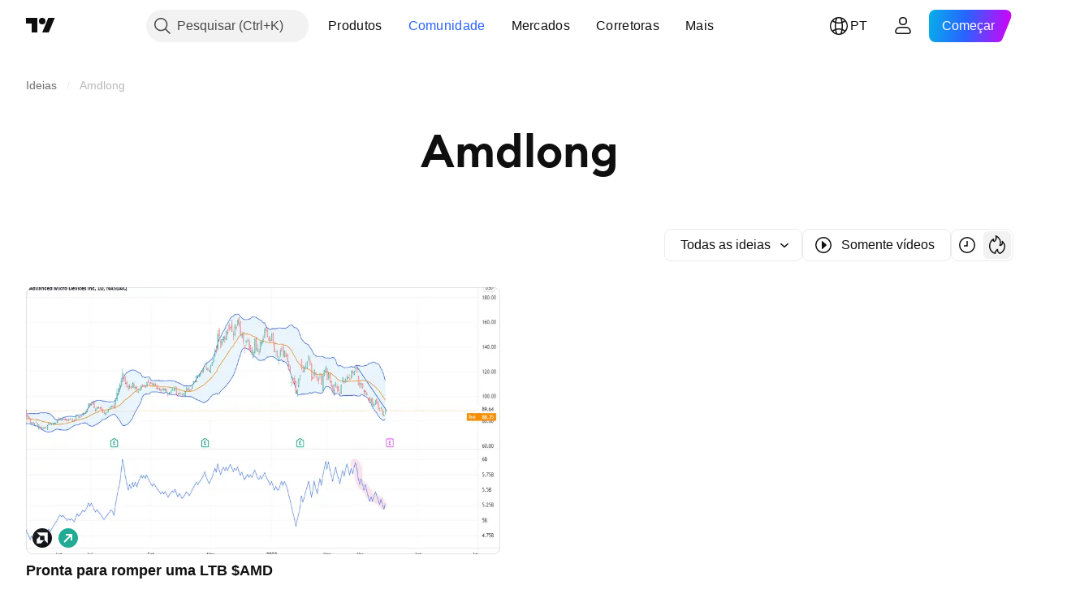

--- FILE ---
content_type: text/html; charset=utf-8
request_url: https://br.tradingview.com/ideas/amdlong/
body_size: 37853
content:

<!DOCTYPE html>
<html lang="pt" dir="ltr" class="is-not-authenticated is-not-pro  theme-light"
 data-theme="light">
<head><meta charset="utf-8" />
<meta name="viewport" content="width=device-width, initial-scale=1.0, maximum-scale=1.0, minimum-scale=1.0, user-scalable=no">	<script nonce="ALLt2VUp3vnZPYH0pCTU1A==">window.initData = {};</script><title>Amdlong — Ideias de Negociação no TradingView</title>
<!-- { block promo_footer_css_bundle } -->
		<!-- { render_css_bundle('promo_footer') } -->
		<link crossorigin="anonymous" href="https://static.tradingview.com/static/bundles/32580.894eff6262d9d4c488c4.css" rel="stylesheet" type="text/css"/>
	<!-- { endblock promo_footer_css_bundle } -->

	<!-- { block personal_css_bundle } -->
		<!-- render_css_bundle('base') -->
		<link crossorigin="anonymous" href="https://static.tradingview.com/static/bundles/10584.bd4a617f902d8e4336d7.css" rel="stylesheet" type="text/css"/>
<link crossorigin="anonymous" href="https://static.tradingview.com/static/bundles/66402.1ee43ed7cda5d814dba7.css" rel="stylesheet" type="text/css"/>
<link crossorigin="anonymous" href="https://static.tradingview.com/static/bundles/90504.2243f526973e835a8777.css" rel="stylesheet" type="text/css"/>
<link crossorigin="anonymous" href="https://static.tradingview.com/static/bundles/84657.ffebbd5b14e162a70fac.css" rel="stylesheet" type="text/css"/>
<link crossorigin="anonymous" href="https://static.tradingview.com/static/bundles/27881.df517de208b59f042c3b.css" rel="stylesheet" type="text/css"/>
<link crossorigin="anonymous" href="https://static.tradingview.com/static/bundles/37479.146c7925be9f43c9c767.css" rel="stylesheet" type="text/css"/>
<link crossorigin="anonymous" href="https://static.tradingview.com/static/bundles/99516.0e277b504c24d73f6420.css" rel="stylesheet" type="text/css"/>
<link crossorigin="anonymous" href="https://static.tradingview.com/static/bundles/78089.bb4e309d13e8ea654e19.css" rel="stylesheet" type="text/css"/>
<link crossorigin="anonymous" href="https://static.tradingview.com/static/bundles/58867.72594d7096e07bd415b3.css" rel="stylesheet" type="text/css"/>
<link crossorigin="anonymous" href="https://static.tradingview.com/static/bundles/75868.c8a32e4a427c0c57131c.css" rel="stylesheet" type="text/css"/>
<link crossorigin="anonymous" href="https://static.tradingview.com/static/bundles/61032.515b38c2fad56295e0d7.css" rel="stylesheet" type="text/css"/>
<link crossorigin="anonymous" href="https://static.tradingview.com/static/bundles/82507.2a0b835c9459f5e8f334.css" rel="stylesheet" type="text/css"/>
<link crossorigin="anonymous" href="https://static.tradingview.com/static/bundles/95342.053cede951b9d64dea44.css" rel="stylesheet" type="text/css"/>
<link crossorigin="anonymous" href="https://static.tradingview.com/static/bundles/36866.8c6373aa92664b86de9e.css" rel="stylesheet" type="text/css"/>
<link crossorigin="anonymous" href="https://static.tradingview.com/static/bundles/2561.a33c76f5549cc7102e61.css" rel="stylesheet" type="text/css"/>
<link crossorigin="anonymous" href="https://static.tradingview.com/static/bundles/485.1f12e32e6d4c4b83fe10.css" rel="stylesheet" type="text/css"/>
<link crossorigin="anonymous" href="https://static.tradingview.com/static/bundles/98260.e29096bd778450adbd58.css" rel="stylesheet" type="text/css"/>
<link crossorigin="anonymous" href="https://static.tradingview.com/static/bundles/61767.304d8160458049e4d095.css" rel="stylesheet" type="text/css"/>
<link crossorigin="anonymous" href="https://static.tradingview.com/static/bundles/10182.cec6b9b458e103483d37.css" rel="stylesheet" type="text/css"/>
<link crossorigin="anonymous" href="https://static.tradingview.com/static/bundles/45689.140a08c3b11237f684ec.css" rel="stylesheet" type="text/css"/>
<link crossorigin="anonymous" href="https://static.tradingview.com/static/bundles/78660.107a5119cb434782de9c.css" rel="stylesheet" type="text/css"/>
<link crossorigin="anonymous" href="https://static.tradingview.com/static/bundles/85243.e327cbba0f29cbb2b13c.css" rel="stylesheet" type="text/css"/>
<link crossorigin="anonymous" href="https://static.tradingview.com/static/bundles/23838.dac4399ff7b622040d1f.css" rel="stylesheet" type="text/css"/>
	<!-- { endblock personal_css_bundle } -->

	<!-- { block extra_styles } -->
	<link crossorigin="anonymous" href="https://static.tradingview.com/static/bundles/18218.a8e87c60a250a6212b03.css" rel="stylesheet" type="text/css"/>
<link crossorigin="anonymous" href="https://static.tradingview.com/static/bundles/93986.12891bfbb287744d3a89.css" rel="stylesheet" type="text/css"/>
<link crossorigin="anonymous" href="https://static.tradingview.com/static/bundles/8749.08865a24cd22e705a127.css" rel="stylesheet" type="text/css"/>
<link crossorigin="anonymous" href="https://static.tradingview.com/static/bundles/22232.89b41c884d5213432809.css" rel="stylesheet" type="text/css"/>
<link crossorigin="anonymous" href="https://static.tradingview.com/static/bundles/52214.b5acda22a891bd0b8b78.css" rel="stylesheet" type="text/css"/>
<link crossorigin="anonymous" href="https://static.tradingview.com/static/bundles/1342.a94905aa773ec52c64fa.css" rel="stylesheet" type="text/css"/>
<link crossorigin="anonymous" href="https://static.tradingview.com/static/bundles/20064.86c68c4067216e42a0f1.css" rel="stylesheet" type="text/css"/>
<link crossorigin="anonymous" href="https://static.tradingview.com/static/bundles/98634.a23f3ec5b836024b605b.css" rel="stylesheet" type="text/css"/>
<link crossorigin="anonymous" href="https://static.tradingview.com/static/bundles/79285.b37eaf239cea1a4a4b98.css" rel="stylesheet" type="text/css"/>
<link crossorigin="anonymous" href="https://static.tradingview.com/static/bundles/59914.ce7b2959f31f83034b45.css" rel="stylesheet" type="text/css"/>
<link crossorigin="anonymous" href="https://static.tradingview.com/static/bundles/59338.d49d6f461c53e70b38bc.css" rel="stylesheet" type="text/css"/>
<link crossorigin="anonymous" href="https://static.tradingview.com/static/bundles/15566.f2e1edd6097be38e73da.css" rel="stylesheet" type="text/css"/>
<link crossorigin="anonymous" href="https://static.tradingview.com/static/bundles/94015.2fb5f6f3eb739c16078d.css" rel="stylesheet" type="text/css"/>
<link crossorigin="anonymous" href="https://static.tradingview.com/static/bundles/20500.0b382ed55589e98e3418.css" rel="stylesheet" type="text/css"/>
<link crossorigin="anonymous" href="https://static.tradingview.com/static/bundles/7013.b78aa0f889805782a114.css" rel="stylesheet" type="text/css"/>
<link crossorigin="anonymous" href="https://static.tradingview.com/static/bundles/1601.2ad4e54f72ca1dbe5a12.css" rel="stylesheet" type="text/css"/>
<link crossorigin="anonymous" href="https://static.tradingview.com/static/bundles/94609.3ab347d4bc9cadf8d238.css" rel="stylesheet" type="text/css"/>
<link crossorigin="anonymous" href="https://static.tradingview.com/static/bundles/34168.83eca2c4704f4649b7a3.css" rel="stylesheet" type="text/css"/>
<link crossorigin="anonymous" href="https://static.tradingview.com/static/bundles/21257.c75dd2e4bc4003a8d3c6.css" rel="stylesheet" type="text/css"/>
<link crossorigin="anonymous" href="https://static.tradingview.com/static/bundles/91782.249d27fbf7cfdf5dfd83.css" rel="stylesheet" type="text/css"/>
<link crossorigin="anonymous" href="https://static.tradingview.com/static/bundles/38574.f1db42b7b1545ca43c36.css" rel="stylesheet" type="text/css"/>
<link crossorigin="anonymous" href="https://static.tradingview.com/static/bundles/98233.e2d0f6189d763981c46b.css" rel="stylesheet" type="text/css"/>
<link crossorigin="anonymous" href="https://static.tradingview.com/static/bundles/47725.24a50d99637b4e3bf9e7.css" rel="stylesheet" type="text/css"/>
<link crossorigin="anonymous" href="https://static.tradingview.com/static/bundles/87853.0655ac40c6882bf9e438.css" rel="stylesheet" type="text/css"/>
<link crossorigin="anonymous" href="https://static.tradingview.com/static/bundles/33201.fa043cf9d22075746ca7.css" rel="stylesheet" type="text/css"/>
<link crossorigin="anonymous" href="https://static.tradingview.com/static/bundles/45384.5845fa80448b407d32ec.css" rel="stylesheet" type="text/css"/>
<link crossorigin="anonymous" href="https://static.tradingview.com/static/bundles/34528.82e6d18dc48a569d26eb.css" rel="stylesheet" type="text/css"/>
<link crossorigin="anonymous" href="https://static.tradingview.com/static/bundles/37756.7992e8c447118cda6e67.css" rel="stylesheet" type="text/css"/>
<link crossorigin="anonymous" href="https://static.tradingview.com/static/bundles/9324.5d64ece78149214e8812.css" rel="stylesheet" type="text/css"/>
<link crossorigin="anonymous" href="https://static.tradingview.com/static/bundles/21333.507ceb094fe735b3e439.css" rel="stylesheet" type="text/css"/>
<link crossorigin="anonymous" href="https://static.tradingview.com/static/bundles/13933.24dc3e7280c9494642a6.css" rel="stylesheet" type="text/css"/>
<link crossorigin="anonymous" href="https://static.tradingview.com/static/bundles/58025.aa36a3e7cbd35864ab1c.css" rel="stylesheet" type="text/css"/>
<link crossorigin="anonymous" href="https://static.tradingview.com/static/bundles/44928.9e07627cdc60a2c13dc3.css" rel="stylesheet" type="text/css"/>
<link crossorigin="anonymous" href="https://static.tradingview.com/static/bundles/11332.664cb7df376aef027378.css" rel="stylesheet" type="text/css"/>
<link crossorigin="anonymous" href="https://static.tradingview.com/static/bundles/21232.78f7c9a7761d9f4a6f41.css" rel="stylesheet" type="text/css"/>
<link crossorigin="anonymous" href="https://static.tradingview.com/static/bundles/66072.3a98d63a62949fc7e626.css" rel="stylesheet" type="text/css"/>
<link crossorigin="anonymous" href="https://static.tradingview.com/static/bundles/86617.5bb9da7bd883e9b7ffe0.css" rel="stylesheet" type="text/css"/>
<link crossorigin="anonymous" href="https://static.tradingview.com/static/bundles/52859.8ac06c6d6672271c5f68.css" rel="stylesheet" type="text/css"/>
<link crossorigin="anonymous" href="https://static.tradingview.com/static/bundles/31171.199034cf25af72be11eb.css" rel="stylesheet" type="text/css"/>
<link crossorigin="anonymous" href="https://static.tradingview.com/static/bundles/23023.e409f558fe163ea9a3de.css" rel="stylesheet" type="text/css"/>
<link crossorigin="anonymous" href="https://static.tradingview.com/static/bundles/11290.593d470d7fe628dee472.css" rel="stylesheet" type="text/css"/>
<link crossorigin="anonymous" href="https://static.tradingview.com/static/bundles/77811.e2ac42d074266d6f4cc4.css" rel="stylesheet" type="text/css"/>
<link crossorigin="anonymous" href="https://static.tradingview.com/static/bundles/81646.ca9700ca2a76c3c446eb.css" rel="stylesheet" type="text/css"/>
<link crossorigin="anonymous" href="https://static.tradingview.com/static/bundles/96222.c32eeb1152afcd97b12e.css" rel="stylesheet" type="text/css"/>
<link crossorigin="anonymous" href="https://static.tradingview.com/static/bundles/98591.fdc9454547343089f3c6.css" rel="stylesheet" type="text/css"/>
<link crossorigin="anonymous" href="https://static.tradingview.com/static/bundles/27649.ab5c2b3cb921527e4170.css" rel="stylesheet" type="text/css"/>
<link crossorigin="anonymous" href="https://static.tradingview.com/static/bundles/97250.6154c4943032cbc1f19b.css" rel="stylesheet" type="text/css"/>
<link crossorigin="anonymous" href="https://static.tradingview.com/static/bundles/50978.57160ac113283e720311.css" rel="stylesheet" type="text/css"/>
<link crossorigin="anonymous" href="https://static.tradingview.com/static/bundles/16860.14e91a3ed14c700d2458.css" rel="stylesheet" type="text/css"/>
<link crossorigin="anonymous" href="https://static.tradingview.com/static/bundles/31208.ffddeb442dc6f8a08434.css" rel="stylesheet" type="text/css"/>
<link crossorigin="anonymous" href="https://static.tradingview.com/static/bundles/75736.6e4b238c48ae896d5904.css" rel="stylesheet" type="text/css"/>
<link crossorigin="anonymous" href="https://static.tradingview.com/static/bundles/7034.0702cc8b2c15b3b0fc80.css" rel="stylesheet" type="text/css"/>
<link crossorigin="anonymous" href="https://static.tradingview.com/static/bundles/27656.720acb408c0264375d61.css" rel="stylesheet" type="text/css"/>
<link crossorigin="anonymous" href="https://static.tradingview.com/static/bundles/77499.950ebe684b0ab9261cbc.css" rel="stylesheet" type="text/css"/>
<link crossorigin="anonymous" href="https://static.tradingview.com/static/bundles/13709.3aa9b207910d1acfd2b4.css" rel="stylesheet" type="text/css"/>
<link crossorigin="anonymous" href="https://static.tradingview.com/static/bundles/285.ca1f0de98bdf5fd6c1ad.css" rel="stylesheet" type="text/css"/>
<link crossorigin="anonymous" href="https://static.tradingview.com/static/bundles/30159.84938a3269245d00da8f.css" rel="stylesheet" type="text/css"/>
<link crossorigin="anonymous" href="https://static.tradingview.com/static/bundles/72345.c5898262efdf1933e19b.css" rel="stylesheet" type="text/css"/>
<link crossorigin="anonymous" href="https://static.tradingview.com/static/bundles/9148.0265651bc410c9bf3db2.css" rel="stylesheet" type="text/css"/>
<link crossorigin="anonymous" href="https://static.tradingview.com/static/bundles/91946.5164f0e1ae149780aefc.css" rel="stylesheet" type="text/css"/>
<link crossorigin="anonymous" href="https://static.tradingview.com/static/bundles/22899.1767a4c978148121b00e.css" rel="stylesheet" type="text/css"/>
<link crossorigin="anonymous" href="https://static.tradingview.com/static/bundles/32770.17c76ff88c2c6834c07c.css" rel="stylesheet" type="text/css"/>
<link crossorigin="anonymous" href="https://static.tradingview.com/static/bundles/98873.861a1cf4b164f97a2da9.css" rel="stylesheet" type="text/css"/>
<link crossorigin="anonymous" href="https://static.tradingview.com/static/bundles/87268.08690539e8f3a43a597c.css" rel="stylesheet" type="text/css"/>
	<!-- { endblock extra_styles } --><script nonce="ALLt2VUp3vnZPYH0pCTU1A==">
	window.locale = 'br';
	window.language = 'pt';
</script>
	<!-- { block promo_footer_js_bundle } -->
		<!-- { render_js_bundle('promo_footer') } -->
		<link crossorigin="anonymous" href="https://static.tradingview.com/static/bundles/pt.63639.b3338e601db8cd24c7b2.js" rel="preload" as="script"/>
<link crossorigin="anonymous" href="https://static.tradingview.com/static/bundles/25096.1b67976096e1ec16e37d.js" rel="preload" as="script"/>
<link crossorigin="anonymous" href="https://static.tradingview.com/static/bundles/promo_footer.0faa3317911fc14b99ba.js" rel="preload" as="script"/><script crossorigin="anonymous" src="https://static.tradingview.com/static/bundles/pt.63639.b3338e601db8cd24c7b2.js" defer></script>
<script crossorigin="anonymous" src="https://static.tradingview.com/static/bundles/25096.1b67976096e1ec16e37d.js" defer></script>
<script crossorigin="anonymous" src="https://static.tradingview.com/static/bundles/promo_footer.0faa3317911fc14b99ba.js" defer></script>
	<!-- { endblock promo_footer_js_bundle } -->

	<!-- { block personal_js_bundle } -->
		<!-- render_js_bundle('base') -->
		<link crossorigin="anonymous" href="https://static.tradingview.com/static/bundles/runtime.8faa750555905e604638.js" rel="preload" as="script"/>
<link crossorigin="anonymous" href="https://static.tradingview.com/static/bundles/pt.66782.0637452cfe5b9d8f07da.js" rel="preload" as="script"/>
<link crossorigin="anonymous" href="https://static.tradingview.com/static/bundles/32227.d826c45d2d27f2ff4314.js" rel="preload" as="script"/>
<link crossorigin="anonymous" href="https://static.tradingview.com/static/bundles/84434.120d06989366c97d852e.js" rel="preload" as="script"/>
<link crossorigin="anonymous" href="https://static.tradingview.com/static/bundles/21281.e653e2091fb5cf02cb68.js" rel="preload" as="script"/>
<link crossorigin="anonymous" href="https://static.tradingview.com/static/bundles/22665.478e72b4af5ae0c375ec.js" rel="preload" as="script"/>
<link crossorigin="anonymous" href="https://static.tradingview.com/static/bundles/49042.8afa706e127ac0ec0ca6.js" rel="preload" as="script"/>
<link crossorigin="anonymous" href="https://static.tradingview.com/static/bundles/22023.8bf934166b03fcac2a04.js" rel="preload" as="script"/>
<link crossorigin="anonymous" href="https://static.tradingview.com/static/bundles/2373.e661f55f11e03954131c.js" rel="preload" as="script"/>
<link crossorigin="anonymous" href="https://static.tradingview.com/static/bundles/64639.0f9f8de084370d6d8ade.js" rel="preload" as="script"/>
<link crossorigin="anonymous" href="https://static.tradingview.com/static/bundles/51662.188415568603f57e5dd0.js" rel="preload" as="script"/>
<link crossorigin="anonymous" href="https://static.tradingview.com/static/bundles/85847.76ea96394d06a4a5ad86.js" rel="preload" as="script"/>
<link crossorigin="anonymous" href="https://static.tradingview.com/static/bundles/93243.4a38dd70b550a729e35e.js" rel="preload" as="script"/>
<link crossorigin="anonymous" href="https://static.tradingview.com/static/bundles/49021.96f9c3b3b8872763a7fe.js" rel="preload" as="script"/>
<link crossorigin="anonymous" href="https://static.tradingview.com/static/bundles/67253.dfd4890a17bf3e87a0b1.js" rel="preload" as="script"/>
<link crossorigin="anonymous" href="https://static.tradingview.com/static/bundles/16117.fd58f89be08e32c55a5a.js" rel="preload" as="script"/>
<link crossorigin="anonymous" href="https://static.tradingview.com/static/bundles/13784.7800492bb8eef8d5098a.js" rel="preload" as="script"/>
<link crossorigin="anonymous" href="https://static.tradingview.com/static/bundles/91834.dece175a71266c32541a.js" rel="preload" as="script"/>
<link crossorigin="anonymous" href="https://static.tradingview.com/static/bundles/46105.8eb4f783eaf858a06069.js" rel="preload" as="script"/>
<link crossorigin="anonymous" href="https://static.tradingview.com/static/bundles/89282.f8bd45905a973f6ee7b6.js" rel="preload" as="script"/>
<link crossorigin="anonymous" href="https://static.tradingview.com/static/bundles/base.b12858b7b522b5dd6a0b.js" rel="preload" as="script"/><script crossorigin="anonymous" src="https://static.tradingview.com/static/bundles/runtime.8faa750555905e604638.js" defer></script>
<script crossorigin="anonymous" src="https://static.tradingview.com/static/bundles/pt.66782.0637452cfe5b9d8f07da.js" defer></script>
<script crossorigin="anonymous" src="https://static.tradingview.com/static/bundles/32227.d826c45d2d27f2ff4314.js" defer></script>
<script crossorigin="anonymous" src="https://static.tradingview.com/static/bundles/84434.120d06989366c97d852e.js" defer></script>
<script crossorigin="anonymous" src="https://static.tradingview.com/static/bundles/21281.e653e2091fb5cf02cb68.js" defer></script>
<script crossorigin="anonymous" src="https://static.tradingview.com/static/bundles/22665.478e72b4af5ae0c375ec.js" defer></script>
<script crossorigin="anonymous" src="https://static.tradingview.com/static/bundles/49042.8afa706e127ac0ec0ca6.js" defer></script>
<script crossorigin="anonymous" src="https://static.tradingview.com/static/bundles/22023.8bf934166b03fcac2a04.js" defer></script>
<script crossorigin="anonymous" src="https://static.tradingview.com/static/bundles/2373.e661f55f11e03954131c.js" defer></script>
<script crossorigin="anonymous" src="https://static.tradingview.com/static/bundles/64639.0f9f8de084370d6d8ade.js" defer></script>
<script crossorigin="anonymous" src="https://static.tradingview.com/static/bundles/51662.188415568603f57e5dd0.js" defer></script>
<script crossorigin="anonymous" src="https://static.tradingview.com/static/bundles/85847.76ea96394d06a4a5ad86.js" defer></script>
<script crossorigin="anonymous" src="https://static.tradingview.com/static/bundles/93243.4a38dd70b550a729e35e.js" defer></script>
<script crossorigin="anonymous" src="https://static.tradingview.com/static/bundles/49021.96f9c3b3b8872763a7fe.js" defer></script>
<script crossorigin="anonymous" src="https://static.tradingview.com/static/bundles/67253.dfd4890a17bf3e87a0b1.js" defer></script>
<script crossorigin="anonymous" src="https://static.tradingview.com/static/bundles/16117.fd58f89be08e32c55a5a.js" defer></script>
<script crossorigin="anonymous" src="https://static.tradingview.com/static/bundles/13784.7800492bb8eef8d5098a.js" defer></script>
<script crossorigin="anonymous" src="https://static.tradingview.com/static/bundles/91834.dece175a71266c32541a.js" defer></script>
<script crossorigin="anonymous" src="https://static.tradingview.com/static/bundles/46105.8eb4f783eaf858a06069.js" defer></script>
<script crossorigin="anonymous" src="https://static.tradingview.com/static/bundles/89282.f8bd45905a973f6ee7b6.js" defer></script>
<script crossorigin="anonymous" src="https://static.tradingview.com/static/bundles/base.b12858b7b522b5dd6a0b.js" defer></script>
	<!-- { endblock personal_js_bundle } -->

	<!-- { block additional_js_bundle } -->
	<!-- { endblock additional_js_bundle } -->	<script nonce="ALLt2VUp3vnZPYH0pCTU1A==">
		window.initData = window.initData || {};
		window.initData.theme = "light";
			(()=>{"use strict";const t=/(?:^|;)\s*theme=(dark|light)(?:;|$)|$/.exec(document.cookie)[1];t&&(document.documentElement.classList.toggle("theme-dark","dark"===t),document.documentElement.classList.toggle("theme-light","light"===t),document.documentElement.dataset.theme=t,window.initData=window.initData||{},window.initData.theme=t)})();
	</script>
	<script nonce="ALLt2VUp3vnZPYH0pCTU1A==">
		(()=>{"use strict";"undefined"!=typeof window&&"undefined"!=typeof navigator&&/mac/i.test(navigator.platform)&&document.documentElement.classList.add("mac_os_system")})();
	</script>

	<script nonce="ALLt2VUp3vnZPYH0pCTU1A==">var environment = "battle";
		window.WS_HOST_PING_REQUIRED = true;
		window.BUILD_TIME = "2025-12-02T18:56:29";
		window.WEBSOCKET_HOST = "data.tradingview.com";
		window.WEBSOCKET_PRO_HOST = "prodata.tradingview.com";
		window.WEBSOCKET_HOST_FOR_DEEP_BACKTESTING = "history-data.tradingview.com";
		window.WIDGET_HOST = "https://www.tradingview-widget.com";
		window.TradingView = window.TradingView || {};
	</script>

	<link rel="conversions-config" href="https://s3.tradingview.com/conversions_pt.json">

	<script nonce="ALLt2VUp3vnZPYH0pCTU1A==">
		(()=>{"use strict";function e(e,t=!1){const{searchParams:n}=new URL(String(location));let s="true"===n.get("mobileapp_new"),o="true"===n.get("mobileapp");if(!t){const e=function(e){const t=e+"=",n=document.cookie.split(";");for(let e=0;e<n.length;e++){let s=n[e];for(;" "===s.charAt(0);)s=s.substring(1,s.length);if(0===s.indexOf(t))return s.substring(t.length,s.length)}return null}("tv_app")||"";s||=["android","android_nps"].includes(e),o||="ios"===e}return!("new"!==e&&"any"!==e||!s)||!("new"===e||!o)}const t=()=>{},n="~m~";class s{constructor(e,t={}){this.sessionid=null,this.connected=!1,this._timeout=null,this._base=e,this._options={timeout:t.timeout||2e4,connectionType:t.connectionType}}connect(){this._socket=new WebSocket(this._prepareUrl()),this._socket.onmessage=e=>{if("string"!=typeof e.data)throw new TypeError(`The WebSocket message should be a string. Recieved ${Object.prototype.toString.call(e.data)}`);this._onData(e.data)},this._socket.onclose=this._onClose.bind(this),this._socket.onerror=this._onError.bind(this)}send(e){this._socket&&this._socket.send(this._encode(e))}disconnect(){this._clearIdleTimeout(),this._socket&&(this._socket.onmessage=t,this._socket.onclose=t,this._socket.onerror=t,this._socket.close())}_clearIdleTimeout(){null!==this._timeout&&(clearTimeout(this._timeout),this._timeout=null)}_encode(e){let t,o="";const i=Array.isArray(e)?e:[e],c=i.length;for(let e=0;e<c;e++)t=null===i[e]||void 0===i[e]?"":s._stringify(i[e]),o+=n+t.length+n+t;return o}_decode(e){const t=[];let s,o;do{if(e.substring(0,3)!==n)return t;s="",o="";const i=(e=e.substring(3)).length;for(let t=0;t<i;t++){if(o=Number(e.substring(t,t+1)),Number(e.substring(t,t+1))!==o){e=e.substring(s.length+3),s=Number(s);break}s+=o}t.push(e.substring(0,s)),e=e.substring(s)}while(""!==e);return t}_onData(e){this._setTimeout();const t=this._decode(e),n=t.length;for(let e=0;e<n;e++)this._onMessage(t[e])}_setTimeout(){this._clearIdleTimeout(),this._timeout=setTimeout(this._onTimeout.bind(this),this._options.timeout)}_onTimeout(){this.disconnect(),this._onDisconnect({code:4e3,reason:"socket.io timeout",wasClean:!1})}_onMessage(e){this.sessionid?this._checkIfHeartbeat(e)?this._onHeartbeat(e.slice(3)):this._checkIfJson(e)?this._base.onMessage(JSON.parse(e.slice(3))):this._base.onMessage(e):(this.sessionid=e,this._onConnect())}_checkIfHeartbeat(e){return this._checkMessageType(e,"h")}_checkIfJson(e){return this._checkMessageType(e,"j")}_checkMessageType(e,t){return e.substring(0,3)==="~"+t+"~"}_onHeartbeat(e){this.send("~h~"+e)}_onConnect(){this.connected=!0,this._base.onConnect()}_onDisconnect(e){this._clear(),this._base.onDisconnect(e),this.sessionid=null}_clear(){this.connected=!1}_prepareUrl(){const t=i(this._base.host);if(t.pathname+="socket.io/websocket",t.protocol="wss:",t.searchParams.append("from",window.location.pathname.slice(1,50)),t.searchParams.append("date",window.BUILD_TIME||""),e("any")&&t.searchParams.append("client","mobile"),this._options.connectionType&&t.searchParams.append("type",this._options.connectionType),
window.WEBSOCKET_PARAMS_ANALYTICS){const{ws_page_uri:e,ws_ancestor_origin:n}=window.WEBSOCKET_PARAMS_ANALYTICS;e&&t.searchParams.append("page-uri",e),n&&t.searchParams.append("ancestor-origin",n)}return t.href}_onClose(e){this._clearIdleTimeout(),this._onDisconnect(e)}_onError(e){this._clearIdleTimeout(),this._clear(),this._base.emit("error",[e]),this.sessionid=null}static _stringify(e){return"[object Object]"===Object.prototype.toString.call(e)?"~j~"+JSON.stringify(e):String(e)}}class o{constructor(e,t){this.host=e,this._connecting=!1,this._events={},this.transport=this._getTransport(t)}isConnected(){return!!this.transport&&this.transport.connected}isConnecting(){return this._connecting}connect(){this.isConnected()||(this._connecting&&this.disconnect(),this._connecting=!0,this.transport.connect())}send(e){this.transport&&this.transport.connected&&this.transport.send(e)}disconnect(){this.transport&&this.transport.disconnect()}on(e,t){e in this._events||(this._events[e]=[]),this._events[e].push(t)}offAll(){this._events={}}onMessage(e){this.emit("message",[e])}emit(e,t=[]){if(e in this._events){const n=this._events[e].concat(),s=n.length;for(let e=0;e<s;e++)n[e].apply(this,t)}}onConnect(){this.clear(),this.emit("connect")}onDisconnect(e){this.emit("disconnect",[e])}clear(){this._connecting=!1}_getTransport(e){return new s(this,e)}}function i(e){const t=-1!==e.indexOf("/")?new URL(e):new URL("wss://"+e);if("wss:"!==t.protocol&&"https:"!==t.protocol)throw new Error("Invalid websocket base "+e);return t.pathname.endsWith("/")||(t.pathname+="/"),t.search="",t.username="",t.password="",t}const c="undefined"!=typeof window&&Number(window.TELEMETRY_WS_ERROR_LOGS_THRESHOLD)||0;class r{constructor(e,t={}){this._queueStack=[],this._logsQueue=[],this._telemetryObjectsQueue=[],this._reconnectCount=0,this._redirectCount=0,this._errorsCount=0,this._errorsInfoSent=!1,this._connectionStart=null,this._connectionEstablished=null,this._reconnectTimeout=null,this._onlineCancellationToken=null,this._isConnectionForbidden=!1,this._initialHost=t.initialHost||null,this._suggestedHost=e,this._proHost=t.proHost,this._reconnectHost=t.reconnectHost,this._noReconnectAfterTimeout=!0===t.noReconnectAfterTimeout,this._dataRequestTimeout=t.dataRequestTimeout,this._connectionType=t.connectionType,this._doConnect(),t.pingRequired&&-1===window.location.search.indexOf("noping")&&this._startPing()}connect(){this._tryConnect()}resetCounters(){this._reconnectCount=0,this._redirectCount=0}setLogger(e,t){this._logger=e,this._getLogHistory=t,this._flushLogs()}setTelemetry(e){this._telemetry=e,this._telemetry.reportSent.subscribe(this,this._onTelemetrySent),this._flushTelemetry()}onReconnect(e){this._onReconnect=e}isConnected(){return!!this._socket&&this._socket.isConnected()}isConnecting(){return!!this._socket&&this._socket.isConnecting()}on(e,t){return!!this._socket&&("connect"===e&&this._socket.isConnected()?t():"disconnect"===e?this._disconnectCallbacks.push(t):this._socket.on(e,t),!0)}getSessionId(){
return this._socket&&this._socket.transport?this._socket.transport.sessionid:null}send(e){return this.isConnected()?(this._socket.send(e),!0):(this._queueMessage(e),!1)}getConnectionEstablished(){return this._connectionEstablished}getHost(){const e=this._tryGetProHost();return null!==e?e:this._reconnectHost&&this._reconnectCount>3?this._reconnectHost:this._suggestedHost}getReconnectCount(){return this._reconnectCount}getRedirectCount(){return this._redirectCount}getConnectionStart(){return this._connectionStart}disconnect(){this._clearReconnectTimeout(),(this.isConnected()||this.isConnecting())&&(this._propagateDisconnect(),this._disconnectCallbacks=[],this._closeSocket())}forbidConnection(){this._isConnectionForbidden=!0,this.disconnect()}allowConnection(){this._isConnectionForbidden=!1,this.connect()}isMaxRedirects(){return this._redirectCount>=20}isMaxReconnects(){return this._reconnectCount>=20}getPingInfo(){return this._pingInfo||null}_tryGetProHost(){return window.TradingView&&window.TradingView.onChartPage&&"battle"===window.environment&&!this._redirectCount&&-1===window.location.href.indexOf("ws_host")?this._initialHost?this._initialHost:void 0!==window.user&&window.user.pro_plan?this._proHost||this._suggestedHost:null:null}_queueMessage(e){0===this._queueStack.length&&this._logMessage(0,"Socket is not connected. Queued a message"),this._queueStack.push(e)}_processMessageQueue(){0!==this._queueStack.length&&(this._logMessage(0,"Processing queued messages"),this._queueStack.forEach(this.send.bind(this)),this._logMessage(0,"Processed "+this._queueStack.length+" messages"),this._queueStack=[])}_onDisconnect(e){this._noReconnectAfterTimeout||null!==this._reconnectTimeout||(this._reconnectTimeout=setTimeout(this._tryReconnect.bind(this),5e3)),this._clearOnlineCancellationToken();let t="disconnect session:"+this.getSessionId();e&&(t+=", code:"+e.code+", reason:"+e.reason,1005===e.code&&this._sendTelemetry("websocket_code_1005")),this._logMessage(0,t),this._propagateDisconnect(e),this._closeSocket(),this._queueStack=[]}_closeSocket(){null!==this._socket&&(this._socket.offAll(),this._socket.disconnect(),this._socket=null)}_logMessage(e,t){const n={method:e,message:t};this._logger?this._flushLogMessage(n):(n.message=`[${(new Date).toISOString()}] ${n.message}`,this._logsQueue.push(n))}_flushLogMessage(e){switch(e.method){case 2:this._logger.logDebug(e.message);break;case 3:this._logger.logError(e.message);break;case 0:this._logger.logInfo(e.message);break;case 1:this._logger.logNormal(e.message)}}_flushLogs(){this._flushLogMessage({method:1,message:"messages from queue. Start."}),this._logsQueue.forEach((e=>{this._flushLogMessage(e)})),this._flushLogMessage({method:1,message:"messages from queue. End."}),this._logsQueue=[]}_sendTelemetry(e,t){const n={event:e,params:t};this._telemetry?this._flushTelemetryObject(n):this._telemetryObjectsQueue.push(n)}_flushTelemetryObject(e){this._telemetry.sendChartReport(e.event,e.params,!1)}_flushTelemetry(){this._telemetryObjectsQueue.forEach((e=>{this._flushTelemetryObject(e)})),
this._telemetryObjectsQueue=[]}_doConnect(){this._socket&&(this._socket.isConnected()||this._socket.isConnecting())||(this._clearOnlineCancellationToken(),this._host=this.getHost(),this._socket=new o(this._host,{timeout:this._dataRequestTimeout,connectionType:this._connectionType}),this._logMessage(0,"Connecting to "+this._host),this._bindEvents(),this._disconnectCallbacks=[],this._connectionStart=performance.now(),this._connectionEstablished=null,this._socket.connect(),performance.mark("SWSC",{detail:"Start WebSocket connection"}),this._socket.on("connect",(()=>{performance.mark("EWSC",{detail:"End WebSocket connection"}),performance.measure("WebSocket connection delay","SWSC","EWSC")})))}_propagateDisconnect(e){const t=this._disconnectCallbacks.length;for(let n=0;n<t;n++)this._disconnectCallbacks[n](e||{})}_bindEvents(){this._socket&&(this._socket.on("connect",(()=>{const e=this.getSessionId();if("string"==typeof e){const t=JSON.parse(e);if(t.redirect)return this._redirectCount+=1,this._suggestedHost=t.redirect,this.isMaxRedirects()&&this._sendTelemetry("redirect_bailout"),void this._redirect()}this._connectionEstablished=performance.now(),this._processMessageQueue(),this._logMessage(0,"connect session:"+e)})),this._socket.on("disconnect",this._onDisconnect.bind(this)),this._socket.on("close",this._onDisconnect.bind(this)),this._socket.on("error",(e=>{this._logMessage(0,new Date+" session:"+this.getSessionId()+" websocket error:"+JSON.stringify(e)),this._sendTelemetry("websocket_error"),this._errorsCount++,!this._errorsInfoSent&&this._errorsCount>=c&&(void 0!==this._lastConnectCallStack&&(this._sendTelemetry("websocket_error_connect_stack",{text:this._lastConnectCallStack}),delete this._lastConnectCallStack),void 0!==this._getLogHistory&&this._sendTelemetry("websocket_error_log",{text:this._getLogHistory(50).join("\n")}),this._errorsInfoSent=!0)})))}_redirect(){this.disconnect(),this._reconnectWhenOnline()}_tryReconnect(){this._tryConnect()&&(this._reconnectCount+=1)}_tryConnect(){return!this._isConnectionForbidden&&(this._clearReconnectTimeout(),this._lastConnectCallStack=new Error(`WebSocket connect stack. Is connected: ${this.isConnected()}.`).stack||"",!this.isConnected()&&(this.disconnect(),this._reconnectWhenOnline(),!0))}_clearOnlineCancellationToken(){this._onlineCancellationToken&&(this._onlineCancellationToken(),this._onlineCancellationToken=null)}_clearReconnectTimeout(){null!==this._reconnectTimeout&&(clearTimeout(this._reconnectTimeout),this._reconnectTimeout=null)}_reconnectWhenOnline(){if(navigator.onLine)return this._logMessage(0,"Network status: online - trying to connect"),this._doConnect(),void(this._onReconnect&&this._onReconnect());this._logMessage(0,"Network status: offline - wait until online"),this._onlineCancellationToken=function(e){let t=e;const n=()=>{window.removeEventListener("online",n),t&&t()};return window.addEventListener("online",n),()=>{t=null}}((()=>{this._logMessage(0,"Network status changed to online - trying to connect"),this._doConnect(),
this._onReconnect&&this._onReconnect()}))}_onTelemetrySent(e){"websocket_error"in e&&(this._errorsCount=0,this._errorsInfoSent=!1)}_startPing(){if(this._pingIntervalId)return;const e=i(this.getHost());e.pathname+="ping",e.protocol="https:";let t=0,n=0;const s=e=>{this._pingInfo=this._pingInfo||{max:0,min:1/0,avg:0};const s=(new Date).getTime()-e;s>this._pingInfo.max&&(this._pingInfo.max=s),s<this._pingInfo.min&&(this._pingInfo.min=s),t+=s,n++,this._pingInfo.avg=t/n,n>=10&&this._pingIntervalId&&(clearInterval(this._pingIntervalId),delete this._pingIntervalId)};this._pingIntervalId=setInterval((()=>{const t=(new Date).getTime(),n=new XMLHttpRequest;n.open("GET",e,!0),n.send(),n.onreadystatechange=()=>{n.readyState===XMLHttpRequest.DONE&&200===n.status&&s(t)}}),1e4)}}window.WSBackendConnection=new r(window.WEBSOCKET_HOST,{pingRequired:window.WS_HOST_PING_REQUIRED,proHost:window.WEBSOCKET_PRO_HOST,reconnectHost:window.WEBSOCKET_HOST_FOR_RECONNECT,initialHost:window.WEBSOCKET_INITIAL_HOST,connectionType:window.WEBSOCKET_CONNECTION_TYPE}),window.WSBackendConnectionCtor=r})();
	</script>


	<script nonce="ALLt2VUp3vnZPYH0pCTU1A==">var is_authenticated = false;
		var user = {"username":"Guest","following":"0","followers":"0","ignore_list":[],"available_offers":{}};
		window.initData.priceAlertsFacadeClientUrl = "https://pricealerts.tradingview.com";
		window.initData.currentLocaleInfo = {"language":"pt","language_name":"Português","flag":"br","geoip_code":"br","iso":"pt","iso_639_3":"por","global_name":"Portuguese"};
		window.initData.offerButtonInfo = {"class_name":"tv-header__offer-button-container--trial-join","title":"Começar","href":"/pricing/?source=header_go_pro_button&feature=start_free_trial","subtitle":null,"expiration":null,"color":"gradient","stretch":false};
		window.initData.settings = {'S3_LOGO_SERVICE_BASE_URL': 'https://s3-symbol-logo.tradingview.com/', 'S3_NEWS_IMAGE_SERVICE_BASE_URL': 'https://s3.tradingview.com/news/', 'WEBPACK_STATIC_PATH': 'https://static.tradingview.com/static/bundles/', 'TRADING_URL': 'https://papertrading.tradingview.com', 'CRUD_STORAGE_URL': 'https://crud-storage.xstaging.tv'};
		window.countryCode = "US";


			window.__initialEnabledFeaturesets =
				(window.__initialEnabledFeaturesets || []).concat(
					['tv_production'].concat(
						window.ClientCustomConfiguration && window.ClientCustomConfiguration.getEnabledFeatureSet
							? JSON.parse(window.ClientCustomConfiguration.getEnabledFeatureSet())
							: []
					)
				);

			if (window.ClientCustomConfiguration && window.ClientCustomConfiguration.getDisabledFeatureSet) {
				window.__initialDisabledFeaturesets = JSON.parse(window.ClientCustomConfiguration.getDisabledFeatureSet());
			}



			var lastGlobalNotificationIds = [14724,14669,14644,14623,14610,14578,14563,14544,14527,14501,14465];

		var shopConf = {
			offers: [],
		};

		var featureToggleState = {"black_friday_popup":1.0,"black_friday_mainpage":1.0,"black_friday_extend_limitation":1.0,"chart_autosave_5min":1.0,"chart_autosave_30min":1.0,"chart_save_metainfo_separately":1.0,"performance_test_mode":1.0,"footprint_statistic_table":1.0,"chart_storage_hibernation_delay_60min":1.0,"log_replay_to_persistent_logger":1.0,"enable_select_date_replay_mobile":1.0,"support_persistent_logs":1.0,"seasonals_table":1.0,"enable_step_by_step_hints_for_drawings":1.0,"enable_new_indicators_templates_view":1.0,"allow_brackets_profit_loss":1.0,"enable_traded_context_linking":1.0,"order_context_validation_in_instant_mode":1.0,"internal_fullscreen_api":1.0,"alerts-pro-symbol-filtering":1.0,"alerts-disable-fires-read-from-toast":1.0,"alerts-editor-fire-rate-setting":1.0,"enable_symbol_change_restriction_on_widgets":1.0,"enable_asx_symbol_restriction":1.0,"symphony_allow_non_partitioned_cookie_on_old_symphony":1.0,"symphony_notification_badges":1.0,"symphony_use_adk_for_upgrade_request":1.0,"telegram_mini_app_reduce_snapshot_quality":1.0,"news_enable_filtering_by_user":1.0,"timeout_django_db":0.15,"timeout_django_usersettings_db":0.15,"timeout_django_charts_db":0.25,"timeout_django_symbols_lists_db":0.25,"timeout_django_minds_db":0.05,"timeout_django_logging_db":0.25,"disable_services_monitor_metrics":1.0,"enable_signin_recaptcha":1.0,"enable_idea_spamdetectorml":1.0,"enable_idea_spamdetectorml_comments":1.0,"enable_spamdetectorml_chat":1.0,"enable_minds_spamdetectorml":1.0,"backend-connections-in-token":1.0,"one_connection_with_exchanges":1.0,"mobile-ads-ios":1.0,"mobile-ads-android":1.0,"google-one-tap-signin":1.0,"braintree-gopro-in-order-dialog":1.0,"braintree-apple-pay":1.0,"braintree-google-pay":1.0,"braintree-apple-pay-from-ios-app":1.0,"braintree-apple-pay-trial":1.0,"triplea-payments":1.0,"braintree-google-pay-trial":1.0,"braintree-one-usd-verification":1.0,"braintree-3ds-enabled":1.0,"braintree-3ds-status-check":1.0,"braintree-additional-card-checks-for-trial":1.0,"braintree-instant-settlement":1.0,"braintree_recurring_billing_scheduler_subscription":1.0,"checkout_black_friday_downgrade":1.0,"checkout_manual_capture_required":1.0,"checkout-subscriptions":1.0,"checkout_additional_card_checks_for_trial":1.0,"checkout_fail_on_duplicate_payment_methods_for_trial":1.0,"checkout_fail_on_banned_countries_for_trial":1.0,"checkout_fail_on_banned_bank_for_trial":1.0,"checkout_fail_on_banned_bank_for_premium_trial":1.0,"checkout_fail_on_close_to_expiration_card_trial":1.0,"checkout_fail_on_prepaid_card_trial":1.0,"checkout_show_instead_of_braintree":1.0,"checkout-3ds":1.0,"checkout-3ds-us":1.0,"checkout-paypal":1.0,"checkout_include_account_holder":1.0,"checkout-paypal-trial":1.0,"annual_to_monthly_downgrade_attempt":1.0,"razorpay_trial_10_inr":1.0,"razorpay_black_friday_downgrade":1.0,"razorpay-card-order-token-section":1.0,"razorpay-card-subscriptions":1.0,"razorpay-upi-subscriptions":1.0,"razorpay-s3-invoice-upload":1.0,"razorpay_include_date_of_birth":1.0,"dlocal-payments":1.0,"braintree_transaction_source":1.0,"vertex-tax":1.0,"receipt_in_emails":1.0,"adwords-analytics":1.0,"disable_mobile_upsell_ios":1.0,"disable_mobile_upsell_android":1.0,"required_agreement_for_rt":1.0,"check_market_data_limits":1.0,"force_to_complete_data":1.0,"force_to_upgrade_to_expert":1.0,"send_tradevan_invoice":1.0,"show_pepe_animation":1.0,"screener-alerts-read-only":1.0,"screener-condition-filters-auto-apply":1.0,"screener_send_touch_request":1.0,"screener_standalone_load_recently_used_screen":1.0,"screener_widgetbar_load_recently_used_screen":1.0,"ses_tracking":1.0,"send_financial_notifications":1.0,"spark_translations":1.0,"spark_category_translations":1.0,"spark_tags_translations":1.0,"pro_plan_initial_refunds_disabled":1.0,"enable_ideas_recommendations":1.0,"enable_ideas_recommendations_feed":1.0,"fail_on_duplicate_payment_methods_for_trial":1.0,"ethoca_alert_notification_webhook":1.0,"hide_suspicious_users_ideas":1.0,"disable_publish_strategy_range_based_chart":1.0,"restrict_simultaneous_requests":1.0,"login_from_new_device_email":1.0,"ssr_worker_nowait":1.0,"broker_A1CAPITAL":1.0,"broker_ACTIVTRADES":1.0,"broker_ALCHEMYMARKETS":1.0,"broker_ALICEBLUE":1.0,"broker_ALPACA":1.0,"broker_ALRAMZ":1.0,"broker_AMP":1.0,"hide_ANGELONE_on_ios":1.0,"hide_ANGELONE_on_android":1.0,"hide_ANGELONE_on_mobile_web":1.0,"ANGELONE_beta":1.0,"broker_AVA_FUTURES":1.0,"AVA_FUTURES_oauth_authorization":1.0,"hide_BAJAJ_on_ios":1.0,"hide_BAJAJ_on_android":1.0,"hide_BAJAJ_on_mobile_web":1.0,"BAJAJ_beta":1.0,"broker_BEYOND":1.0,"broker_BINANCE":1.0,"enable_binanceapis_base_url":1.0,"broker_BINGBON":1.0,"broker_BITAZZA":1.0,"broker_BITGET":1.0,"broker_BITMEX":1.0,"broker_BITSTAMP":1.0,"broker_BLACKBULL":1.0,"broker_BLUEBERRYMARKETS":1.0,"broker_BTCC":1.0,"broker_BYBIT":1.0,"broker_CAPITALCOM":1.0,"broker_CFI":1.0,"broker_CITYINDEX":1.0,"cityindex_spreadbetting":1.0,"broker_CMCMARKETS":1.0,"broker_COBRATRADING":1.0,"broker_COINBASE":1.0,"coinbase_request_server_logger":1.0,"coinbase_cancel_position_brackets":1.0,"broker_COINW":1.0,"broker_COLMEX":1.0,"hide_CQG_on_ios":1.0,"hide_CQG_on_android":1.0,"hide_CQG_on_mobile_web":1.0,"cqg-realtime-bandwidth-limit":1.0,"hide_CURRENCYCOM_on_ios":1.0,"hide_CURRENCYCOM_on_android":1.0,"hide_CURRENCYCOM_on_mobile_web":1.0,"hide_CXM_on_ios":1.0,"hide_CXM_on_android":1.0,"hide_CXM_on_mobile_web":1.0,"CXM_beta":1.0,"broker_DAOL":1.0,"DAOL_beta":1.0,"broker_DERAYAH":1.0,"broker_DHAN":1.0,"broker_DNSE":1.0,"broker_DORMAN":1.0,"hide_DUMMY_on_ios":1.0,"hide_DUMMY_on_android":1.0,"hide_DUMMY_on_mobile_web":1.0,"broker_EASYMARKETS":1.0,"hide_ECOVALORES_on_ios":1.0,"hide_ECOVALORES_on_android":1.0,"hide_ECOVALORES_on_mobile_web":1.0,"ECOVALORES_beta":1.0,"broker_EDGECLEAR":1.0,"edgeclear_oauth_authorization":1.0,"broker_EIGHTCAP":1.0,"broker_ERRANTE":1.0,"broker_ESAFX":1.0,"hide_FIDELITY_on_ios":1.0,"hide_FIDELITY_on_android":1.0,"hide_FIDELITY_on_mobile_web":1.0,"FIDELITY_beta":1.0,"broker_FOREXCOM":1.0,"forexcom_session_v2":1.0,"broker_FPMARKETS":1.0,"hide_FTX_on_ios":1.0,"hide_FTX_on_android":1.0,"hide_FTX_on_mobile_web":1.0,"ftx_request_server_logger":1.0,"broker_FUSIONMARKETS":1.0,"fxcm_server_logger":1.0,"broker_FXCM":1.0,"broker_FXOPEN":1.0,"broker_FXPRO":1.0,"broker_FYERS":1.0,"broker_GATE":1.0,"broker_GBEBROKERS":1.0,"broker_GEMINI":1.0,"broker_GENIALINVESTIMENTOS":1.0,"hide_GLOBALPRIME_on_ios":1.0,"hide_GLOBALPRIME_on_android":1.0,"hide_GLOBALPRIME_on_mobile_web":1.0,"globalprime-brokers-side-maintenance":1.0,"broker_GOMARKETS":1.0,"broker_GOTRADE":1.0,"broker_HERENYA":1.0,"broker_HTX":1.0,"broker_IBKR":1.0,"check_ibkr_side_maintenance":1.0,"ibkr_request_server_logger":1.0,"ibkr_parallel_provider_initialization":1.0,"ibkr_ws_account_summary":1.0,"ibkr_ws_server_logger":1.0,"ibkr_subscribe_to_order_updates_first":1.0,"ibkr_ws_account_ledger":1.0,"broker_IBROKER":1.0,"broker_ICMARKETS":1.0,"broker_ICMARKETS_ASIC":1.0,"broker_ICMARKETS_EU":1.0,"broker_IG":1.0,"broker_INFOYATIRIM":1.0,"broker_INNOVESTX":1.0,"broker_INTERACTIVEIL":1.0,"broker_IRONBEAM":1.0,"hide_IRONBEAM_CQG_on_ios":1.0,"hide_IRONBEAM_CQG_on_android":1.0,"hide_IRONBEAM_CQG_on_mobile_web":1.0,"broker_KSECURITIES":1.0,"broker_LIBERATOR":1.0,"broker_MEXEM":1.0,"broker_MIDAS":1.0,"hide_MOCKBROKER_on_ios":1.0,"hide_MOCKBROKER_on_android":1.0,"hide_MOCKBROKER_on_mobile_web":1.0,"broker_MOOMOO":1.0,"broker_MOTILALOSWAL":1.0,"broker_NINJATRADER":1.0,"broker_OANDA":1.0,"oanda_server_logging":1.0,"oanda_oauth_multiplexing":1.0,"broker_OKX":1.0,"broker_OPOFINANCE":1.0,"broker_OPTIMUS":1.0,"broker_OSMANLI":1.0,"hide_OSMANLIFX_on_ios":1.0,"hide_OSMANLIFX_on_android":1.0,"hide_OSMANLIFX_on_mobile_web":1.0,"OSMANLIFX_beta":1.0,"paper_force_connect_pushstream":1.0,"paper_subaccount_custom_currency":1.0,"paper_outside_rth":1.0,"broker_PAYTM":1.0,"broker_PEPPERSTONE":1.0,"broker_PHEMEX":1.0,"broker_PHILLIPCAPITAL_TR":1.0,"broker_PHILLIPNOVA":1.0,"broker_PLUS500":1.0,"plus500_oauth_authorization":1.0,"broker_PURPLETRADING":1.0,"broker_QUESTRADE":1.0,"broker_RIYADCAPITAL":1.0,"RIYADCAPITAL_beta":1.0,"broker_ROBOMARKETS":1.0,"broker_REPLAYBROKER":1.0,"broker_SAMUEL":1.0,"broker_SAXOBANK":1.0,"broker_SHAREMARKET":1.0,"broker_SKILLING":1.0,"broker_SPREADEX":1.0,"broker_SWISSQUOTE":1.0,"broker_STONEX":1.0,"broker_TASTYFX":1.0,"broker_TASTYTRADE":1.0,"broker_THINKMARKETS":1.0,"broker_TICKMILL":1.0,"hide_TIGER_on_ios":1.0,"hide_TIGER_on_android":1.0,"hide_TIGER_on_mobile_web":1.0,"broker_TRADENATION":1.0,"hide_TRADESMART_on_ios":1.0,"hide_TRADESMART_on_android":1.0,"hide_TRADESMART_on_mobile_web":1.0,"TRADESMART_beta":1.0,"broker_TRADESTATION":1.0,"tradestation_request_server_logger":1.0,"tradestation_account_data_streaming":1.0,"tradestation_streaming_server_logging":1.0,"broker_TRADEZERO":1.0,"broker_TRADIER":1.0,"broker_TRADIER_FUTURES":1.0,"tradier_futures_oauth_authorization":1.0,"broker_TRADOVATE":1.0,"broker_TRADU":1.0,"tradu_spread_bet":1.0,"broker_TRIVE":1.0,"TRIVE_beta":1.0,"broker_VANTAGE":1.0,"broker_VELOCITY":1.0,"broker_WEBULL":1.0,"broker_WEBULLJAPAN":1.0,"broker_WEBULLPAY":1.0,"broker_WEBULLUK":1.0,"broker_WHITEBIT":1.0,"broker_WHSELFINVEST":1.0,"broker_WHSELFINVEST_FUTURES":1.0,"WHSELFINVEST_FUTURES_oauth_authorization":1.0,"broker_XCUBE":1.0,"broker_YLG":1.0,"broker_id_session":1.0,"disallow_concurrent_sessions":1.0,"mobile_trading_web":1.0,"mobile_trading_ios":1.0,"mobile_trading_android":1.0,"continuous_front_contract_trading":1.0,"trading_request_server_logger":1.0,"rest_request_server_logger":1.0,"oauth2_code_flow_provider_server_logger":1.0,"rest_logout_on_429":1.0,"review_popup_on_chart":1.0,"show_concurrent_connection_warning":1.0,"enable_trading_server_logger":1.0,"order_presets":1.0,"order_ticket_resizable_drawer_on":1.0,"rest_use_async_mapper":1.0,"paper_competition_banner":1.0,"paper_competition_leaderboard":1.0,"paper_competition_link_community":1.0,"paper_competition_leaderboard_user_stats":1.0,"amp_oauth_authorization":1.0,"blueline_oauth_authorization":1.0,"dorman_oauth_authorization":1.0,"ironbeam_oauth_authorization":1.0,"optimus_oauth_authorization":1.0,"stonex_oauth_authorization":1.0,"ylg_oauth_authorization":1.0,"trading_general_events_ga_tracking":1.0,"replay_result_sharing":1.0,"replay_trading_brackets":1.0,"hide_all_brokers_button_in_ios_app":1.0,"force_max_allowed_pulling_intervals":1.0,"paper_delay_trading":1.0,"enable_first_touch_is_selection":1.0,"enable_order_moving_by_price_line":1.0,"renew_token_preemption_30":1.0,"do_not_open_ot_from_plus_button":1.0,"broker_side_promotion":1.0,"enable_new_trading_menu_structure":1.0,"enable_order_panel_state_persistence":1.0,"quick_trading_panel":1.0,"quick_trading_panel_onboarding":1.0,"paper_order_confirmation_dialog":1.0,"paper_multiple_levels_enabled":1.0,"enable_symbols_popularity_showing":1.0,"enable_translations_s3_upload":1.0,"etf_fund_flows_only_days_resolutions":1.0,"advanced_watchlist_hide_compare_widget":1.0,"disable_snowplow_platform_events":1.0,"notify_idea_mods_about_first_publication":1.0,"enable_waf_tracking":1.0,"new_errors_flow":1.0,"hide_save_indicator":1.0,"backtesting_overview_infographics":0.05,"indicators_dialog_paid_space":1.0,"symbol_search_country_sources":1.0,"symbol_search_bond_type_filter":1.0,"watchlists_dialog_scroll_to_active":1.0,"bottom_panel_track_events":1.0,"snowplow_beacon_feature":1.0,"show_data_problems_in_help_center":1.0,"enable_apple_device_check":1.0,"enable_apple_intro_offer_signature":1.0,"enable_apple_promo_signature":1.0,"should_charge_full_price_on_upgrade_if_google_payment":1.0,"enable_push_notifications_android":1.0,"enable_push_notifications_ios":1.0,"enable_manticore_cluster":1.0,"enable_pushstream_auth":1.0,"enable_envoy_proxy":1.0,"enable_envoy_proxy_papertrading":1.0,"enable_envoy_proxy_screener":1.0,"options_reduce_polling_interval":1.0,"options_chain_use_quote_session":1.0,"options_chain_volume":1.0,"show_toast_about_unread_message":1.0,"enable_partner_payout":1.0,"enable_email_change_logging":1.0,"set_limit_to_1000_for_colored_lists":1.0,"enable_email_on_partner_status_change":1.0,"enable_partner_program_apply":1.0,"enable_partner_program":1.0,"compress_cache_data":1.0,"news_enable_streaming":1.0,"news_screener_page_client":1.0,"enable_declaration_popup_on_load":1.0,"move_ideas_and_minds_into_news":1.0,"broker_awards_vote_2025":1.0,"enable_modern_render_mode_on_markets_bonds":1.0,"enable_prof_popup_free":1.0,"ios_app_news_and_minds":1.0,"alerts-on-rectangles":1.0,"price_labels_selection":1.0,"do_not_disclose_phone_occupancy":1.0,"enable_redirect_to_widget_documentation_of_any_localization":1.0,"news_enable_streaming_hibernation":1.0,"news_streaming_hibernation_delay_10min":1.0,"pass_recovery_search_hide_info":1.0,"news_enable_streaming_on_screener":1.0,"enable_forced_email_confirmation":1.0,"enable_support_assistant":1.0,"show_gift_button":1.0,"address_validation_enabled":1.0,"generate_invoice_number_by_country":1.0,"show_favorite_layouts":1.0,"enable_social_auth_confirmation":1.0,"enable_ad_block_detect":1.0,"tvd_new_tab_linking":1.0,"tvd_last_tab_close_button":1.0,"hide_public_chats_for_new_users":1.0,"enable_validation_for_prohibited_scripts":1.0,"hide_embed_this_chart":1.0,"enable_ugc_monetization":1.0,"move_watchlist_actions":1.0,"enable_lingua_lang_check":1.0,"get_saved_active_list_before_getting_all_lists":1.0,"enable_alternative_twitter_api":1.0,"show_referral_notification_dialog":0.5,"set_new_black_color":1.0,"use_symbol_search_options_exchanges_list":1.0,"hide_right_toolbar_button":1.0,"news_use_news_mediator":1.0,"allow_trailing_whitespace_in_number_token":1.0,"restrict_pwned_password_set":1.0,"notif_settings_enable_new_store":1.0,"notif_settings_disable_old_store_write":1.0,"notif_settings_disable_old_store_read":1.0,"checkout-enable-risksdk":1.0,"checkout-enable-risksdk-for-initial-purchase":1.0,"enable_metadefender_check_for_agreement":1.0,"show_download_yield_curves_data":1.0,"show_pre_ipo":1.0,"show_ipo_calendar_on_social_pages":1.0,"disable_widgetbar_in_apps":1.0,"hide_publications_of_banned_users":1.0,"enable_summary_updates_from_chart_session":1.0,"portfolios_page":1.0,"show_news_flow_tool_right_bar":1.0,"enable_chart_saving_stats":1.0,"enable_saving_same_chart_rate_limit":1.0,"news_alerts_enabled":1.0,"refund_unvoidable_coupons_enabled":1.0,"vertical_editor":0.6,"enable_snowplow_email_tracking":1.0,"news_enable_sentiment":1.0,"use_in_symbol_search_options_mcx_exchange":1.0,"enable_usersettings_symbols_per_row_soft_limit":0.1,"forbid_login_with_pwned_passwords":1.0,"disable_phone_verification_for_free_users":1.0,"allow_script_package_subscriptions":1.0,"debug_get_test_bars_data":1.0,"show_ipo_calendar":1.0,"black_friday_enable_skip_to_payment":1.0,"add_ipo_stock_search_type":1.0};</script>

<script nonce="ALLt2VUp3vnZPYH0pCTU1A==">
	window.initData = window.initData || {};

	window.initData.snowplowSettings = {
		collectorId: 'tv_cf',
		url: 'snowplow-pixel.tradingview.com',
		params: {
			appId: 'tradingview',
			postPath: '/com.tradingview/track',
		},
		enabled: true,
	}
</script>
	<script nonce="ALLt2VUp3vnZPYH0pCTU1A==">window.PUSHSTREAM_URL = "wss://pushstream.tradingview.com";
		window.CHARTEVENTS_URL = "https://chartevents-reuters.tradingview.com/";
		window.ECONOMIC_CALENDAR_URL = "https://economic-calendar.tradingview.com/";
		window.EARNINGS_CALENDAR_URL = "https://scanner.tradingview.com";
		window.NEWS_SERVICE_URL = "https://news-headlines.tradingview.com";
		window.NEWS_MEDIATOR_URL = "https://news-mediator.tradingview.com";
		window.NEWS_STREAMING_URL = "https://notifications.tradingview.com/news/channel";
		window.SS_HOST = "symbol-search.tradingview.com";
		window.SS_URL = "";
		window.PORTFOLIO_URL = "https://portfolio.tradingview.com/portfolio/v1";
		window.SS_DOMAIN_PARAMETER = 'production';
		window.DEFAULT_SYMBOL = "BMFBOVESPA:IBOV";
		window.COUNTRY_CODE_TO_DEFAULT_EXCHANGE = {"en":"US","us":"US","ae":"ADX","ar":"BCBA","at":"VIE","au":"ASX","bd":"DSEBD","be":"EURONEXT_BRU","bh":"BAHRAIN","br":"BMFBOVESPA","ca":"TSX","ch":"SIX","cl":"BCS","zh_CN":"SSE","co":"BVC","cy":"CSECY","cz":"PSECZ","de_DE":"XETR","dk":"OMXCOP","ee":"OMXTSE","eg":"EGX","es":"BME","fi":"OMXHEX","fr":"EURONEXT_PAR","gr":"ATHEX","hk":"HKEX","hu":"BET","id":"IDX","ie":"EURONEXTDUB","he_IL":"TASE","in":"BSE","is":"OMXICE","it":"MIL","ja":"TSE","ke":"NSEKE","kr":"KRX","kw":"KSE","lk":"CSELK","lt":"OMXVSE","lv":"OMXRSE","lu":"LUXSE","mx":"BMV","ma":"CSEMA","ms_MY":"MYX","ng":"NSENG","nl":"EURONEXT_AMS","no":"OSL","nz":"NZX","pe":"BVL","ph":"PSE","pk":"PSX","pl":"GPW","pt":"EURONEXT_LIS","qa":"QSE","rs":"BELEX","ru":"RUS","ro":"BVB","ar_AE":"TADAWUL","se":"NGM","sg":"SGX","sk":"BSSE","th_TH":"SET","tn":"BVMT","tr":"BIST","zh_TW":"TWSE","gb":"LSE","ve":"BVCV","vi_VN":"HOSE","za":"JSE"};
		window.SCREENER_HOST = "https://scanner.tradingview.com";
		window.AWS_BBS3_DOMAIN = "https://tradingview-user-uploads.s3.amazonaws.com";
		window.AWS_S3_CDN  = "https://s3.tradingview.com";
		window.OPTIONS_CHARTING_HOST = "https://options-charting.tradingview.com";
		window.OPTIONS_STORAGE_HOST = "https://options-storage.tradingview.com";
		window.OPTIONS_STORAGE_DUMMY_RESPONSES = false;
		window.initData.SCREENER_STORAGE_URL = "https://screener-storage.tradingview.com/screener-storage";
		window.initData.SCREENER_FACADE_HOST = "https://screener-facade.tradingview.com/screener-facade";
		window.initData.screener_storage_release_version = 46;
		window.initData.NEWS_SCREEN_DATA_VERSION = 1;

			window.DATA_ISSUES_HOST = "https://support-middleware.tradingview.com";

		window.TELEMETRY_HOSTS = {"charts":{"free":"https://telemetry.tradingview.com/free","pro":"https://telemetry.tradingview.com/pro","widget":"https://telemetry.tradingview.com/widget","ios_free":"https://telemetry.tradingview.com/charts-ios-free","ios_pro":"https://telemetry.tradingview.com/charts-ios-pro","android_free":"https://telemetry.tradingview.com/charts-android-free","android_pro":"https://telemetry.tradingview.com/charts-android-pro"},"alerts":{"all":"https://telemetry.tradingview.com/alerts"},"line_tools_storage":{"all":"https://telemetry.tradingview.com/line-tools-storage"},"news":{"all":"https://telemetry.tradingview.com/news"},"pine":{"all":"https://telemetry.tradingview.com/pine"},"calendars":{"all":"https://telemetry.tradingview.com/calendars"},"site":{"free":"https://telemetry.tradingview.com/site-free","pro":"https://telemetry.tradingview.com/site-pro","widget":"https://telemetry.tradingview.com/site-widget"},"trading":{"all":"https://telemetry.tradingview.com/trading"}};
		window.TELEMETRY_WS_ERROR_LOGS_THRESHOLD = 100;
		window.RECAPTCHA_SITE_KEY = "6Lcqv24UAAAAAIvkElDvwPxD0R8scDnMpizaBcHQ";
		window.RECAPTCHA_SITE_KEY_V3 = "6LeQMHgUAAAAAKCYctiBGWYrXN_tvrODSZ7i9dLA";
		window.GOOGLE_CLIENT_ID = "236720109952-v7ud8uaov0nb49fk5qm03as8o7dmsb30.apps.googleusercontent.com";

		window.PINE_URL = window.PINE_URL || "https://pine-facade.tradingview.com/pine-facade";</script>		<meta name="description" content="amdlong - Confira as ideias de negociação, estratégias, opiniões e análises, absolutamente sem custo! — Ideias de Negociação no TradingView" />


<link rel="canonical" href="https://br.tradingview.com/ideas/amdlong/" />
<meta name="robots" content="index, follow" />

<link rel="icon" href="https://static.tradingview.com/static/images/favicon.ico">
<meta name="application-name" content="TradingView" />

<meta name="format-detection" content="telephone=no" />

<link rel="manifest" href="https://static.tradingview.com/static/images/favicon/manifest.json" />

<meta name="theme-color" media="(prefers-color-scheme: light)" content="#F9F9F9"> <meta name="theme-color" media="(prefers-color-scheme: dark)" content="#262626"> 
<meta name="apple-mobile-web-app-title" content="TradingView Site" />
<meta name="apple-mobile-web-app-capable" content="yes" />
<meta name="apple-mobile-web-app-status-bar-style" content="black" />
<link rel="apple-touch-icon" sizes="180x180" href="https://static.tradingview.com/static/images/favicon/apple-touch-icon-180x180.png" /><link rel="alternate link-locale" data-locale="en" href="https://www.tradingview.com/ideas/amdlong/" hreflang="x-default"><link rel="alternate link-locale" data-locale="in" href="https://in.tradingview.com/ideas/amdlong/" hreflang="en-in"><link rel="alternate link-locale" data-locale="de_DE" href="https://de.tradingview.com/ideas/amdlong/" hreflang="de"><link rel="alternate link-locale" data-locale="fr" href="https://fr.tradingview.com/ideas/amdlong/" hreflang="fr"><link rel="alternate link-locale" data-locale="es" href="https://es.tradingview.com/ideas/amdlong/" hreflang="es"><link rel="alternate link-locale" data-locale="it" href="https://it.tradingview.com/ideas/amdlong/" hreflang="it"><link rel="alternate link-locale" data-locale="pl" href="https://pl.tradingview.com/ideas/amdlong/" hreflang="pl"><link rel="alternate link-locale" data-locale="tr" href="https://tr.tradingview.com/ideas/amdlong/" hreflang="tr"><link rel="alternate link-locale" data-locale="ru" href="https://ru.tradingview.com/ideas/amdlong/" hreflang="ru"><link rel="alternate link-locale" data-locale="br" href="https://br.tradingview.com/ideas/amdlong/" hreflang="pt-br"><link rel="alternate link-locale" data-locale="id" href="https://id.tradingview.com/ideas/amdlong/" hreflang="id"><link rel="alternate link-locale" data-locale="ms_MY" href="https://my.tradingview.com/ideas/amdlong/" hreflang="ms-my"><link rel="alternate link-locale" data-locale="th_TH" href="https://th.tradingview.com/ideas/amdlong/" hreflang="th"><link rel="alternate link-locale" data-locale="vi_VN" href="https://vn.tradingview.com/ideas/amdlong/" hreflang="vi-vn"><link rel="alternate link-locale" data-locale="ja" href="https://jp.tradingview.com/ideas/amdlong/" hreflang="ja-jp"><link rel="alternate link-locale" data-locale="kr" href="https://kr.tradingview.com/ideas/amdlong/" hreflang="ko-kr"><link rel="alternate link-locale" data-locale="zh_CN" href="https://cn.tradingview.com/ideas/amdlong/" hreflang="zh-cn"><link rel="alternate link-locale" data-locale="zh_TW" href="https://tw.tradingview.com/ideas/amdlong/" hreflang="zh-tw"><link rel="alternate link-locale" data-locale="ar_AE" href="https://ar.tradingview.com/ideas/amdlong/" hreflang="ar-sa"><link rel="alternate link-locale" data-locale="he_IL" href="https://il.tradingview.com/ideas/amdlong/" hreflang="he-il"><meta property="al:ios:app_store_id" content="1205990992" />
	<meta property="al:ios:app_name" content="TradingView - trading community, charts and quotes" />

			<script type="application/ld+json">{
  "@context": "http://schema.org",
  "@type": "BreadcrumbList",
  "itemListElement": [
    {
      "@type": "ListItem",
      "position": 1,
      "item": {
        "@id": "https://br.tradingview.com/ideas/",
        "name": "Ideias"
      }
    },
    {
      "@type": "ListItem",
      "position": 2,
      "item": {
        "@id": "https://br.tradingview.com/ideas/amdlong/",
        "name": "Amdlong"
      }
    }
  ]
}</script>





<meta property="og:site_name" content="TradingView" /><meta property="og:type" content="website" /><meta property="og:title" content="Amdlong — Ideias de Negociação no TradingView" /><meta property="og:description" content="amdlong - Confira as ideias de negociação, estratégias, opiniões e análises, absolutamente sem custo! — Ideias de Negociação no TradingView" /><meta property="og:url" content="https://br.tradingview.com/ideas/amdlong/" /><meta property="og:image" content="https://static.tradingview.com/static/images/logo-preview.png" /><meta property="og:image:height" content="630" /><meta property="og:image:width" content="1200" /><meta property="og:image:secure_url" content="https://static.tradingview.com/static/images/logo-preview.png" />



<meta name="twitter:site" content="@TradingView" /><meta name="twitter:card" content="summary" /><meta name="twitter:title" content="Amdlong — Ideias de Negociação no TradingView" /><meta name="twitter:description" content="amdlong - Confira as ideias de negociação, estratégias, opiniões e análises, absolutamente sem custo! — Ideias de Negociação no TradingView" /><meta name="twitter:url" content="https://br.tradingview.com/ideas/amdlong/" /><meta name="twitter:image" content="https://static.tradingview.com/static/images/logo-preview.png" /><meta name="ahrefs-site-verification" content="f729ff74def35be4b9b92072c0e995b40fcb9e1aece03fb174343a1b7a5350ce">
</head>


<body class=""><script nonce="ALLt2VUp3vnZPYH0pCTU1A==">(()=>{"use strict";window.initData=window.initData||{},window.initData.block_widgetbar=function(i,t,n,a){function w(n){const w={resizerBridge:new t(window).allocate({areaName:"right"}),affectsLayout:()=>!0,adaptive:!0,settingsPrefix:"widgetbar",instantLoad:n,configuration:a};window.widgetbar=new i(w)}window.is_authenticated?w():window.loginStateChange.subscribe(this,(i=>{!i&&!window.widgetbar&&window.user&&window.is_authenticated&&w(!0)}))}})();</script><script nonce="ALLt2VUp3vnZPYH0pCTU1A==">(()=>{"use strict";function n(){const n=parseFloat(document.body.style.paddingRight||"0");document.body.classList.toggle("is-widgetbar-expanded",n>45)}n(),function(n){let t=null;function e(){null===t&&(t=window.requestAnimationFrame(i))}function i(){n(),t=null}window.addEventListener("resize",e,!1)}(n)})();</script>



<div class="tv-main">
			<div class="js-container-android-notification"></div>
			<div class="js-container-ios-notification"></div>

<!-- render_css_bundle('tv_header') -->
			<link crossorigin="anonymous" href="https://static.tradingview.com/static/bundles/62359.ee1ddefa896f4130e786.css" rel="stylesheet" type="text/css"/>
<link crossorigin="anonymous" href="https://static.tradingview.com/static/bundles/8618.850ebf3d28b8b7922cc2.css" rel="stylesheet" type="text/css"/><div class="tv-header tv-header__top js-site-header-container tv-header--sticky">
				<div class="tv-header__backdrop"></div><div class="tv-header__inner"><div class="tv-header__area tv-header__area--logo-menu">
						<button class="tv-header__hamburger-menu js-header-main-menu-mobile-button" aria-haspopup="true" aria-expanded="false" aria-label="Abrir menu">
							<svg width="18" height="12" viewBox="0 0 18 12" xmlns="http://www.w3.org/2000/svg"><path d="M0 12h18v-2h-18v2zm0-5h18v-2h-18v2zm0-7v2h18v-2h-18z" fill="currentColor"/></svg>
						</button>
						<span class="tv-header__logo">
							<a href="/" aria-label="Página principal do TradingView" class="tv-header__link tv-header__link--logo js-header-context-menu">
								<span class="tv-header__icon">
									<svg width="36" height="28" viewBox="0 0 36 28" xmlns="http://www.w3.org/2000/svg"><path d="M14 22H7V11H0V4h14v18zM28 22h-8l7.5-18h8L28 22z" fill="currentColor"/><circle cx="20" cy="8" r="4" fill="currentColor"/></svg>
								</span>
								<span class="tv-header__logo-text">
									<svg width="147" height="28" viewBox="0 0 147 28" xmlns="http://www.w3.org/2000/svg"><path d="M4.793 22.024h3.702V7.519h4.843V4.02H0v3.5h4.793v14.504zM13.343 22.024h3.474v-6.06c0-2.105 1.09-3.373 2.74-3.373.582 0 1.039.101 1.571.279V9.345a3.886 3.886 0 00-1.166-.152c-1.42 0-2.713.938-3.145 2.18V9.346h-3.474v12.679zM27.796 22.303c1.75 0 3.068-.888 3.652-1.7v1.42h3.474V9.346h-3.474v1.42c-.584-.811-1.902-1.699-3.652-1.699-3.372 0-5.959 3.043-5.959 6.618 0 3.576 2.587 6.619 5.96 6.619zm.736-3.17c-1.928 0-3.196-1.445-3.196-3.448 0-2.004 1.268-3.45 3.196-3.45 1.927 0 3.195 1.446 3.195 3.45 0 2.003-1.268 3.448-3.195 3.448zM43.193 22.303c1.75 0 3.068-.888 3.651-1.7v1.42h3.474V3.007h-3.474v7.76c-.583-.812-1.901-1.7-3.651-1.7-3.373 0-5.96 3.043-5.96 6.618 0 3.576 2.587 6.619 5.96 6.619zm.735-3.17c-1.927 0-3.195-1.445-3.195-3.448 0-2.004 1.268-3.45 3.195-3.45 1.927 0 3.195 1.446 3.195 3.45 0 2.003-1.268 3.448-3.195 3.448zM55.166 7.412a2.213 2.213 0 002.232-2.206A2.213 2.213 0 0055.166 3a2.224 2.224 0 00-2.206 2.206 2.224 2.224 0 002.206 2.206zm-1.724 14.612h3.474V9.49h-3.474v12.533zM59.998 22.024h3.474v-6.187c0-2.435 1.192-3.601 2.815-3.601 1.445 0 2.232 1.116 2.232 2.941v6.847h3.474v-7.43c0-3.296-1.826-5.528-4.894-5.528-1.649 0-2.942.71-3.627 1.724V9.345h-3.474v12.679zM80.833 18.65c-1.75 0-3.22-1.319-3.22-3.246 0-1.952 1.47-3.246 3.22-3.246 1.75 0 3.22 1.294 3.22 3.246 0 1.927-1.47 3.246-3.22 3.246zm-.406 8.85c3.88 0 6.822-1.978 6.822-6.543V9.268h-3.474v1.42C83.09 9.7 81.72 8.99 80.098 8.99c-3.322 0-5.985 2.84-5.985 6.415 0 3.55 2.663 6.39 5.985 6.39 1.623 0 2.992-.735 3.677-1.673v.862c0 2.029-1.344 3.474-3.398 3.474-1.42 0-2.84-.482-3.956-1.572l-1.902 2.586c1.445 1.395 3.702 2.029 5.908 2.029zM94.594 22.024h3.27L105.32 4.02h-4.057l-5.021 12.501L91.145 4.02h-3.981l7.43 18.004zM108.508 7.266a2.213 2.213 0 002.231-2.206 2.213 2.213 0 00-2.231-2.206c-1.192 0-2.207.988-2.207 2.206 0 1.217 1.015 2.206 2.207 2.206zm-1.725 14.758h3.474V9.345h-3.474v12.679zM119.248 22.303c2.662 0 4.691-1.116 5.883-2.84l-2.587-1.927c-.583.887-1.673 1.597-3.271 1.597-1.673 0-3.169-.938-3.372-2.637h9.483c.076-.533.051-.888.051-1.192 0-4.133-2.916-6.238-6.238-6.238-3.854 0-6.669 2.865-6.669 6.618 0 4.007 2.942 6.619 6.72 6.619zm-3.221-8.165c.33-1.547 1.775-2.207 3.069-2.207 1.293 0 2.561.685 2.865 2.207h-5.934zM138.45 22.024h3.449l4.184-12.679h-3.728l-2.383 8.114-2.587-8.114h-2.662l-2.561 8.114-2.409-8.114h-3.703l4.21 12.679h3.448l2.359-7.202 2.383 7.202z" fill="currentColor"/></svg>
								</span>
								<span class="js-logo-pro "></span>
							</a>
						</span>
					</div><div class="tv-header__middle-wrapper">
						<div class="tv-header__middle-content"><div class="tv-header__area tv-header__area--search">
<div class="tv-header-search-container">
	<button class="tv-header-search-container tv-header-search-container__button tv-header-search-container__button--full js-header-search-button" aria-label="Pesquisar">
		<svg xmlns="http://www.w3.org/2000/svg" width="28" height="28" viewBox="0 0 28 28" fill="currentColor"><path fill-rule="evenodd" d="M17.41 18.47a8.18 8.18 0 1 1 1.06-1.06L24 22.94 22.94 24zm1.45-6.29a6.68 6.68 0 1 1-13.36 0 6.68 6.68 0 0 1 13.36 0"/></svg>
		<span class="tv-header-search-container__text">Pesquisar</span>
	</button>
	<button class="tv-header-search-container__button tv-header-search-container__button--simple js-header-search-button" aria-label="Pesquisar"><svg xmlns="http://www.w3.org/2000/svg" width="28" height="28" viewBox="0 0 28 28" fill="currentColor"><path fill-rule="evenodd" d="M17.41 18.47a8.18 8.18 0 1 1 1.06-1.06L24 22.94 22.94 24zm1.45-6.29a6.68 6.68 0 1 1-13.36 0 6.68 6.68 0 0 1 13.36 0"/></svg></button>
</div>							</div><nav class="tv-header__area tv-header__area--menu js-header-main-menu">


<ul class="tv-header__main-menu">		<li
			class="tv-header__main-menu-item" data-main-menu-dropdown-root-index="0">
			<a data-main-menu-root-track-id="products" href="/chart/">Produtos<span
					class="tv-header__main-menu-item__chevron"
					tabindex="0"
					aria-haspopup="true"
					aria-expanded="false"
					aria-label="Menu Produtos"
					role="button"
				>
					<svg width="18" height="18" viewBox="0 0 18 18" xmlns="http://www.w3.org/2000/svg"><path d="M3.92 7.83 9 12.29l5.08-4.46-1-1.13L9 10.29l-4.09-3.6-.99 1.14Z" fill="currentColor"/></svg>
				</span>
			</a>
		</li>		<li
			class="tv-header__main-menu-item tv-header__main-menu-item--highlighted" data-main-menu-dropdown-root-index="1">
			<a data-main-menu-root-track-id="community" href="/ideas/">Comunidade<span
					class="tv-header__main-menu-item__chevron"
					tabindex="0"
					aria-haspopup="true"
					aria-expanded="false"
					aria-label="Menu Comunidade"
					role="button"
				>
					<svg width="18" height="18" viewBox="0 0 18 18" xmlns="http://www.w3.org/2000/svg"><path d="M3.92 7.83 9 12.29l5.08-4.46-1-1.13L9 10.29l-4.09-3.6-.99 1.14Z" fill="currentColor"/></svg>
				</span>
			</a>
		</li>		<li
			class="tv-header__main-menu-item" data-main-menu-dropdown-root-index="2">
			<a data-main-menu-root-track-id="markets" href="/markets/">Mercados<span
					class="tv-header__main-menu-item__chevron"
					tabindex="0"
					aria-haspopup="true"
					aria-expanded="false"
					aria-label="Menu Mercados"
					role="button"
				>
					<svg width="18" height="18" viewBox="0 0 18 18" xmlns="http://www.w3.org/2000/svg"><path d="M3.92 7.83 9 12.29l5.08-4.46-1-1.13L9 10.29l-4.09-3.6-.99 1.14Z" fill="currentColor"/></svg>
				</span>
			</a>
		</li>		<li
			class="tv-header__main-menu-item" data-main-menu-dropdown-root-index="3">
			<a data-main-menu-root-track-id="brokers" href="/brokers/">Corretoras<span
					class="tv-header__main-menu-item__chevron"
					tabindex="0"
					aria-haspopup="true"
					aria-expanded="false"
					aria-label="Menu Corretoras"
					role="button"
				>
					<svg width="18" height="18" viewBox="0 0 18 18" xmlns="http://www.w3.org/2000/svg"><path d="M3.92 7.83 9 12.29l5.08-4.46-1-1.13L9 10.29l-4.09-3.6-.99 1.14Z" fill="currentColor"/></svg>
				</span>
			</a>
		</li>		<li
			class="tv-header__main-menu-item" data-main-menu-dropdown-root-index="4">
			<a data-main-menu-root-track-id="more" href="/support/">Mais<span
					class="tv-header__main-menu-item__chevron"
					tabindex="0"
					aria-haspopup="true"
					aria-expanded="false"
					aria-label="Menu Mais"
					role="button"
				>
					<svg width="18" height="18" viewBox="0 0 18 18" xmlns="http://www.w3.org/2000/svg"><path d="M3.92 7.83 9 12.29l5.08-4.46-1-1.13L9 10.29l-4.09-3.6-.99 1.14Z" fill="currentColor"/></svg>
				</span>
			</a>
		</li></ul>

<script type="application/prs.init-data+json">
	{
		"mainMenuCategories": [{"id":"products","name":"Produtos","name_analytic":"Products","url":"/chart/","children":[{"id":"products-chart","name":"Supergráficos","name_analytic":"Supercharts","url":"/chart/"},{"section":"Ferramentas individuais","children":[{"id":"products-screeners","name":"Rastreadores","name_analytic":"Screeners","url":"/screener/","children":[{"id":"screener","section":"Rastreadores","children":[{"id":"stocks-screener","name":"Ações","name_analytic":"Stocks","url":"/screener/"},{"id":"etfs-screener","name":"ETFs","name_analytic":"ETFs","url":"/etf-screener/"},{"id":"bonds-screener","name":"Títulos","name_analytic":"Bonds","url":"/bond-screener/"},{"id":"crypto-coins-screener","name":"Criptomoedas","name_analytic":"Crypto coins","url":"/crypto-coins-screener/"},{"id":"cex-pairs-screener","name":"Pares CEX","name_analytic":"CEX pairs","url":"/cex-screener/"},{"id":"dex-pairs-screener","name":"Pares DEX","name_analytic":"DEX pairs","url":"/dex-screener/"},{"id":"pine-screener","name":"Pine","name_analytic":"Pine","url":"/pine-screener/","beta":true}]},{"id":"heatmap","section":"Mapas de Calor","children":[{"id":"stocks-heatmap","name":"Ações","name_analytic":"Stocks","url":"/heatmap/stock/"},{"id":"etfs-heatmap","name":"ETFs","name_analytic":"ETFs","url":"/heatmap/etf/"},{"id":"crypto-heatmap","name":"Cripto","name_analytic":"Crypto","url":"/heatmap/crypto/"}]}]},{"id":"calendars","name":"Calendários","name_analytic":"Calendars","url":"/economic-calendar/","children":[{"id":"economic-calendar","name":"Econômico","name_analytic":"Economic","url":"/economic-calendar/"},{"id":"earnings-calendar","name":"Resultados","name_analytic":"Earnings","url":"/earnings-calendar/"},{"id":"dividends-calendar","name":"Dividendos","name_analytic":"Dividends","url":"/dividend-calendar/"},{"id":"ipo-calendar","name":"IPO","name_analytic":"IPO","url":"/ipo-calendar/"}]},{"id":"news-flow","name":"News Flow","name_analytic":"News Flow","url":"/news-flow/"},{"id":"portfolios","name":"Portifólios","name_analytic":"Portfolios","url":"/portfolios/"},{"id":"yield-curves","name":"Curvas de rendimento","name_analytic":"Yield Curves","url":"/yield-curves/"},{"id":"products-options","name":"Opções","name_analytic":"Options","url":"/options/"},{"id":"products-fundamental-graphs","name":"Gráficos Fundamentalistas","name_analytic":"Fundamental Graphs","url":"/fundamental-graphs/","new":true}]},{"section":"Sobre","children":[{"id":"about-product-pricing","name":"Preços","name_analytic":"Pricing","url":"/pricing/?source=main_menu&feature=pricing"},{"id":"features","name":"Recursos","name_analytic":"Features","url":"/features/"},{"id":"about-product-whats-new","name":"Novidades","name_analytic":"What's new","url":"/support/whats-new/"},{"id":"about-product-market-data","name":"Dados de mercado","name_analytic":"Market data","url":"/data-coverage/"}]}]},{"id":"community","name":"Comunidade","name_analytic":"Community","url":"/ideas/","children":[{"id":"community-paper-competition","name":"The Leap","name_analytic":"The Leap","url":"/the-leap/?source=community"},{"section":"Criado por traders","children":[{"id":"community-ideas","name":"Ideias de negociação","name_analytic":"Trading ideas","url":"/ideas/"},{"id":"community-scripts","name":"Indicadores e estratégias","name_analytic":"Indicators and strategies","url":"/scripts/"}]},{"section":"Sobre","children":[{"id":"community-power-community","name":"O poder da comunidade","name_analytic":"Power of community","url":"/social-network/"}]}]},{"id":"markets","name":"Mercados","name_analytic":"Markets","url":"/markets/","children":[{"id":"markets-research-overview","name":"Todo o mundo","name_analytic":"Entire world","url":"/markets/"},{"id":"markets-research-countries","name":"Países","name_analytic":"Countries","url":"/markets/brazil/","children":[{"id":"markets-research-countries-br","name":"Brasil","url":"/markets/brazil/","name_analytic":"Brazil"},{"id":"markets-research-countries-us","name":"Estados Unidos","name_analytic":"United States","url":"/markets/usa/"},{"id":"markets-research-countries-ca","name":"Canadá","name_analytic":"Canada","url":"/markets/canada/"},{"id":"markets-research-countries-gb","name":"Reino Unido","name_analytic":"United Kingdom","url":"/markets/united-kingdom/"},{"id":"markets-research-countries-de","name":"Alemanha","name_analytic":"Germany","url":"/markets/germany/"},{"id":"markets-research-countries-in","name":"Índia","name_analytic":"India","url":"/markets/india/"},{"id":"markets-research-countries-jp","name":"Japão","name_analytic":"Japan","url":"/markets/japan/"},{"id":"markets-research-countries-cn","name":"China Continental","name_analytic":"Mainland China","url":"/markets/china/"},{"id":"markets-research-countries-hk","name":"Hong Kong, China","name_analytic":"Hong Kong, China","url":"/markets/hong-kong/"},{"id":"markets-research-countries-sa","name":"Arábia Saudita","name_analytic":"Saudi Arabia","url":"/markets/ksa/"},{"id":"markets-research-countries-au","name":"Austrália","name_analytic":"Australia","url":"/markets/australia/"},{"id":"markets-research-countries-more","name":"Mais países...","name_analytic":"More countries"}],"watchlists":[{"id":"countries-symbol-BMFBOVESPA:IBOV","logoUrls":["https://s3-symbol-logo.tradingview.com/country/BR.svg"],"proName":"BMFBOVESPA:IBOV","url":"/symbols/BMFBOVESPA-IBOV/","title":"IBovespa","market":"countries","name_analytic":"BMFBOVESPA:IBOV"},{"id":"countries-symbol-BMFBOVESPA:IBRA","logoUrls":["https://s3-symbol-logo.tradingview.com/indices/ibrasil.svg"],"proName":"BMFBOVESPA:IBRA","url":"/symbols/BMFBOVESPA-IBRA/","title":"IBrA","market":"countries","name_analytic":"BMFBOVESPA:IBRA"},{"id":"countries-symbol-BMFBOVESPA:IBXL","logoUrls":["https://s3-symbol-logo.tradingview.com/indices/ibrx-50.svg"],"proName":"BMFBOVESPA:IBXL","url":"/symbols/BMFBOVESPA-IBXL/","title":"IBrX 50","market":"countries","name_analytic":"BMFBOVESPA:IBXL"},{"id":"countries-symbol-BMFBOVESPA:MLCX","logoUrls":["https://s3-symbol-logo.tradingview.com/b3-on-nm.svg"],"proName":"BMFBOVESPA:MLCX","url":"/symbols/BMFBOVESPA-MLCX/","title":"MidLargeCap","market":"countries","name_analytic":"BMFBOVESPA:MLCX"},{"id":"countries-symbol-BMFBOVESPA:SMLL","logoUrls":["https://s3-symbol-logo.tradingview.com/b3-on-nm.svg"],"proName":"BMFBOVESPA:SMLL","url":"/symbols/BMFBOVESPA-SMLL/","title":"SmallCap","market":"countries","name_analytic":"BMFBOVESPA:SMLL"},{"id":"countries-symbol-BMFBOVESPA:IFNC","logoUrls":["https://s3-symbol-logo.tradingview.com/sector/financial.svg"],"proName":"BMFBOVESPA:IFNC","url":"/symbols/BMFBOVESPA-IFNC/","title":"BM&FBOVESPA índice financeiro","market":"countries","name_analytic":"BMFBOVESPA:IFNC"},{"id":"countries-symbol-BMFBOVESPA:IEEX","logoUrls":["https://s3-symbol-logo.tradingview.com/electricity.svg"],"proName":"BMFBOVESPA:IEEX","url":"/symbols/BMFBOVESPA-IEEX/","title":"BM&FBOVESPA índice de energia elétrica","market":"countries","name_analytic":"BMFBOVESPA:IEEX"}]},{"id":"markets-research-news","name":"Notícias","name_analytic":"News","url":"/news/","children":[{"name":"Visão geral","url":"/news/","name_analytic":"Overview","id":"news-overview"},{"children":[{"name":"Global","url":"/news/world/global/","name_analytic":"Global","id":"wld"},{"name":"Américas","url":"/news/world/americas/","name_analytic":"Americas","id":"ame"},{"name":"Europa","url":"/news/world/europe/","name_analytic":"Europe","id":"eur"},{"name":"Ásia","url":"/news/world/asia/","name_analytic":"Asia","id":"asi"},{"name":"Oceania","url":"/news/world/oceania/","name_analytic":"Oceania","id":"ocn"},{"name":"África","url":"/news/world/africa/","name_analytic":"Africa","id":"afr"}],"name":"Mundo","url":"/news/world/","name_analytic":"World","id":"news_world"},{"children":[{"name":"Todos","url":"/news/corporate-activity/all/","name_analytic":"All","id":"all"},{"name":"Comunicados à imprensa","url":"/news/corporate-activity/press-releases/","name_analytic":"Press releases","id":"press_release"},{"name":"Demonstrativos financeiros","url":"/news/corporate-activity/financial-statements/","name_analytic":"Financial statements","id":"financial_statement"},{"name":"Insider trading","url":"/news/corporate-activity/insider-trading/","name_analytic":"Insider trading","id":"insider_trading"},{"name":"ESG e regulação","url":"/news/corporate-activity/esg/","name_analytic":"ESG and regulation","id":"esg"},{"name":"Analistas","url":"/news/corporate-activity/recommendations/","name_analytic":"Analysts","id":"recommendation"}],"name":"Atividade corporativa","url":"/news/corporate-activity/","name_analytic":"Corporate activity","id":"news_corp_activity"},{"children":[{"name":"Reuters","url":"/news/top-providers/reuters/","name_analytic":"Reuters","id":"reuters"},{"name":"AFP","url":"/news/top-providers/afp/","name_analytic":"AFP","id":"afp"},{"name":"Invezz","url":"/news/top-providers/invezz/","name_analytic":"Invezz","id":"invezz"},{"name":"Beincrypto","url":"/news/top-providers/beincrypto/","name_analytic":"Beincrypto","id":"beincrypto"},{"name":"Notícias Agrícolas","url":"/news/top-providers/noticiasagricolas/","name_analytic":"Notícias Agrícolas","id":"noticiasagricolas"},{"name":"Money Times","url":"/news/top-providers/moneytimes/","name_analytic":"Money Times","id":"moneytimes"},{"name":"Livecoins","url":"/news/top-providers/livecoins/","name_analytic":"Livecoins","id":"livecoins"}],"section":"Melhores fornecedores"}]},{"section":"Ativos","children":[{"id":"markets-all","name":"Todos os mercados","name_analytic":"All markets","url":"/markets/"},{"id":"markets-indices","name":"Índices","name_analytic":"Indices","url":"/markets/indices/","watchlists":[{"id":"indices-symbol-BMFBOVESPA:IBOV","logoUrls":["https://s3-symbol-logo.tradingview.com/country/BR.svg"],"proName":"BMFBOVESPA:IBOV","url":"/symbols/BMFBOVESPA-IBOV/","title":"IBovespa","market":"indices","name_analytic":"BMFBOVESPA:IBOV"},{"id":"indices-symbol-BMFBOVESPA:IBRA","logoUrls":["https://s3-symbol-logo.tradingview.com/indices/ibrasil.svg"],"proName":"BMFBOVESPA:IBRA","url":"/symbols/BMFBOVESPA-IBRA/","title":"IBrA","market":"indices","name_analytic":"BMFBOVESPA:IBRA"},{"id":"indices-symbol-SP:SPX","logoUrls":["https://s3-symbol-logo.tradingview.com/indices/s-and-p-500.svg"],"proName":"SP:SPX","url":"/symbols/SPX/?exchange=SP","title":"S&P 500","market":"indices","name_analytic":"SP:SPX"},{"id":"indices-symbol-NASDAQ:NDX","logoUrls":["https://s3-symbol-logo.tradingview.com/indices/nasdaq-100.svg"],"proName":"NASDAQ:NDX","url":"/symbols/NASDAQ-NDX/","title":"Nasdaq 100","market":"indices","name_analytic":"NASDAQ:NDX"},{"id":"indices-symbol-DJ:DJI","logoUrls":["https://s3-symbol-logo.tradingview.com/indices/dow-30.svg"],"proName":"DJ:DJI","url":"/symbols/DJ-DJI/","title":"Dow 30","market":"indices","name_analytic":"DJ:DJI"},{"id":"indices-symbol-TVC:NI225","logoUrls":["https://s3-symbol-logo.tradingview.com/indices/nikkei-225.svg"],"proName":"TVC:NI225","url":"/symbols/TVC-NI225/","title":"Japão 225","market":"indices","name_analytic":"TVC:NI225"},{"id":"indices-symbol-FTSE:UKX","logoUrls":["https://s3-symbol-logo.tradingview.com/country/GB.svg"],"proName":"FTSE:UKX","url":"/symbols/FTSE-UKX/","title":"FTSE 100","market":"indices","name_analytic":"FTSE:UKX"}],"children":[{"id":"markets-indices-overview","name":"Visão geral","name_analytic":"Overview","url":"/markets/indices/"},{"section":"Cotações","children":[{"id":"markets-indices-all","name":"Todos os índices","name_analytic":"All indices","url":"/markets/indices/quotes-all/"},{"id":"markets-indices-major-world","name":"Principais Índices globais","name_analytic":"Major world indices","url":"/markets/indices/quotes-major/"},{"id":"markets-indices-us","name":"Índices dos EUA","name_analytic":"US indices","url":"/markets/indices/quotes-us/"},{"id":"markets-indices-s&p-sectors","name":"Setores S&P","name_analytic":"S&P sectors","url":"/markets/indices/quotes-snp/"},{"id":"markets-indices-Currency","name":"Índices de Moedas","name_analytic":"Currency indices","url":"/markets/indices/quotes-currency/"}]}]},{"id":"markets-stocks","name":"Ações","name_analytic":"Stocks","url":"/markets/stocks-brazil/","watchlists":[{"id":"stocks-symbol-BMFBOVESPA:PETR3","logoUrls":["https://s3-symbol-logo.tradingview.com/brasileiro-petrobras.svg"],"proName":"BMFBOVESPA:PETR3","url":"/symbols/BMFBOVESPA-PETR3/","title":"Petrobras","market":"stocks","name_analytic":"BMFBOVESPA:PETR3"},{"id":"stocks-symbol-BMFBOVESPA:VALE3","logoUrls":["https://s3-symbol-logo.tradingview.com/vale.svg"],"proName":"BMFBOVESPA:VALE3","url":"/symbols/BMFBOVESPA-VALE3/","title":"Vale","market":"stocks","name_analytic":"BMFBOVESPA:VALE3"},{"id":"stocks-symbol-BMFBOVESPA:ITUB3","logoUrls":["https://s3-symbol-logo.tradingview.com/itau-unibanco.svg"],"proName":"BMFBOVESPA:ITUB3","url":"/symbols/BMFBOVESPA-ITUB3/","title":"Itaú Unibanco","market":"stocks","name_analytic":"BMFBOVESPA:ITUB3"},{"id":"stocks-symbol-BMFBOVESPA:BBDC3","logoUrls":["https://s3-symbol-logo.tradingview.com/bradesco.svg"],"proName":"BMFBOVESPA:BBDC3","url":"/symbols/BMFBOVESPA-BBDC3/","title":"Banco Bradesco","market":"stocks","name_analytic":"BMFBOVESPA:BBDC3"},{"id":"stocks-symbol-BMFBOVESPA:SANB11","logoUrls":["https://s3-symbol-logo.tradingview.com/santander.svg"],"proName":"BMFBOVESPA:SANB11","url":"/symbols/BMFBOVESPA-SANB11/","title":"Banco Santander Brasil","market":"stocks","name_analytic":"BMFBOVESPA:SANB11"},{"id":"stocks-symbol-BMFBOVESPA:B3SA3","logoUrls":["https://s3-symbol-logo.tradingview.com/b3-on-nm.svg"],"proName":"BMFBOVESPA:B3SA3","url":"/symbols/BMFBOVESPA-B3SA3/","title":"B3","market":"stocks","name_analytic":"BMFBOVESPA:B3SA3"}],"banners":[{"id":"markets-stocks-screener","type":"screener","text":"Rastrear todas as ações","name_analytic":"Screen all stocks","url":"/screener/"}],"children":[{"id":"markets-stocks-overview","name":"Visão geral","name_analytic":"Overview","url":"/markets/stocks-brazil/"},{"id":"markets-stocks-sectors-and-industries","name":"Setores e indústrias","name_analytic":"Sectors and industries","url":"/markets/stocks-brazil/sectorandindustry-sector/"},{"section":"Ações Brasil","children":[{"id":"markets-stocks-all","name":"Todas as ações","name_analytic":"All stocks","url":"/markets/stocks-brazil/market-movers-all-stocks/"},{"id":"markets-stocks-large-cap","name":"Large-cap","name_analytic":"Large-cap","url":"/markets/stocks-brazil/market-movers-large-cap/"},{"id":"markets-stocks-top-gainers","name":"Melhores desempenhos","name_analytic":"Top gainers","url":"/markets/stocks-brazil/market-movers-gainers/"},{"id":"markets-stocks-top-losers","name":"Piores desempenhos","name_analytic":"Top losers","url":"/markets/stocks-brazil/market-movers-losers/"}]},{"section":"Ações mundiais","children":[{"id":"markets-world-stocks-biggest-companies","name":"Maiores empresas do mundo","name_analytic":"World biggest companies","url":"/markets/world-stocks/worlds-largest-companies/"},{"id":"markets-world-stocks-non-us-companies","name":"Maiores empresas não Americanas","name_analytic":"Largest non-U.S. companies","url":"/markets/world-stocks/worlds-non-us-companies/"},{"id":"markets-world-stocks-largest-employers","name":"Maiores empregadoras do mundo","name_analytic":"World largest employers","url":"/markets/world-stocks/worlds-largest-employers/"}]}]},{"id":"markets-crypto","name":"Cripto","name_analytic":"Crypto","url":"/markets/cryptocurrencies/","watchlists":[{"id":"bitcoin-symbol-CRYPTO:BTCUSD","logoUrls":["https://s3-symbol-logo.tradingview.com/crypto/XTVCBTC.svg"],"proName":"CRYPTO:BTCUSD","url":"/symbols/BTCUSD/?exchange=CRYPTO","title":"Bitcoin","market":"bitcoin","name_analytic":"CRYPTO:BTCUSD"},{"id":"bitcoin-symbol-CRYPTO:ETHUSD","logoUrls":["https://s3-symbol-logo.tradingview.com/crypto/XTVCETH.svg"],"proName":"CRYPTO:ETHUSD","url":"/symbols/ETHUSD/?exchange=CRYPTO","title":"Ethereum","market":"bitcoin","name_analytic":"CRYPTO:ETHUSD"},{"id":"bitcoin-symbol-CRYPTO:USDTUSD","logoUrls":["https://s3-symbol-logo.tradingview.com/crypto/XTVCUSDT.svg"],"proName":"CRYPTO:USDTUSD","url":"/symbols/USDTUSD/?exchange=CRYPTO","title":"Tether","market":"bitcoin","name_analytic":"CRYPTO:USDTUSD"},{"id":"bitcoin-symbol-CRYPTO:BNBUSD","logoUrls":["https://s3-symbol-logo.tradingview.com/crypto/XTVCBNB.svg"],"proName":"CRYPTO:BNBUSD","url":"/symbols/BNBUSD/?exchange=CRYPTO","title":"Binance Coin","market":"bitcoin","name_analytic":"CRYPTO:BNBUSD"},{"id":"bitcoin-symbol-CRYPTO:USDCUSD","logoUrls":["https://s3-symbol-logo.tradingview.com/crypto/XTVCUSDC.svg"],"proName":"CRYPTO:USDCUSD","url":"/symbols/USDCUSD/?exchange=CRYPTO","title":"USD Coin","market":"bitcoin","name_analytic":"CRYPTO:USDCUSD"},{"id":"bitcoin-symbol-CRYPTO:XRPUSD","logoUrls":["https://s3-symbol-logo.tradingview.com/crypto/XTVCXRP.svg"],"proName":"CRYPTO:XRPUSD","url":"/symbols/XRPUSD/?exchange=CRYPTO","title":"XRP","market":"bitcoin","name_analytic":"CRYPTO:XRPUSD"}],"banners":[{"id":"markets-crypto-screener","type":"screener","text":"Rastrear todas as criptos","name_analytic":"Screen all crypto","url":"/crypto-coins-screener/"}],"children":[{"id":"markets-crypto-overview","name":"Visão geral","name_analytic":"Overview","url":"/markets/cryptocurrencies/"},{"id":"markets-crypto-market-cap-charts","name":"Gráficos de Market cap","name_analytic":"Market cap charts","url":"/markets/cryptocurrencies/global-charts/"},{"id":"markets-crypto-dominance-chart","name":"Gráfico de dominância","name_analytic":"Dominance chart","url":"/markets/cryptocurrencies/dominance/"},{"section":"Moedas","children":[{"id":"markets-crypto-all-coins","name":"Todas as Moedas","name_analytic":"All coins","url":"/markets/cryptocurrencies/prices-all/"},{"id":"markets-crypto-defi-coins","name":"Moedas DeFi","name_analytic":"DeFi coins","url":"/markets/cryptocurrencies/prices-defi/"},{"id":"markets-crypto-most-value","name":"Maior valor bloqueado","name_analytic":"Most value locked","url":"/markets/cryptocurrencies/prices-highest-total-value-locked/"},{"id":"markets-crypto-top-gainers","name":"Melhores desempenhos","name_analytic":"Top gainers","url":"/markets/cryptocurrencies/prices-gainers/"},{"id":"markets-crypto-top-losers","name":"Piores desempenhos","name_analytic":"Top losers","url":"/markets/cryptocurrencies/prices-losers/"},{"id":"markets-crypto-large-cap","name":"Large-cap","name_analytic":"Large-cap","url":"/markets/cryptocurrencies/prices-large-cap/"},{"id":"markets-crypto-most-traded","name":"Mais negociadas","name_analytic":"Most traded","url":"/markets/cryptocurrencies/prices-most-traded/"},{"id":"markets-crypto-most-transactions","name":"Mais transações","name_analytic":"Most transactions","url":"/markets/cryptocurrencies/prices-most-transactions/"},{"id":"markets-crypto-highest-supply","name":"Maior oferta","name_analytic":"Highest supply","url":"/markets/cryptocurrencies/prices-highest-supply/"},{"id":"markets-crypto-lowest-supply","name":"Menor oferta","name_analytic":"Lowest supply","url":"/markets/cryptocurrencies/prices-lowest-supply/"}]}]},{"id":"markets-futures","name":"Futuros","name_analytic":"Futures","url":"/markets/futures/","watchlists":[{"id":"commodities-symbol-BMFBOVESPA:ETH1!","logoUrls":["https://s3-symbol-logo.tradingview.com/alcohol.svg"],"proName":"BMFBOVESPA:ETH1!","url":"/symbols/BMFBOVESPA-ETH1!/","title":"Etanol hidratado","market":"commodities","name_analytic":"BMFBOVESPA:ETH1!"},{"id":"commodities-symbol-BMFBOVESPA:CCM1!","logoUrls":["https://s3-symbol-logo.tradingview.com/commodity/corn.svg"],"proName":"BMFBOVESPA:CCM1!","url":"/symbols/BMFBOVESPA-CCM1!/","title":"Milho","market":"commodities","name_analytic":"BMFBOVESPA:CCM1!"},{"id":"commodities-symbol-BMFBOVESPA:BGI1!","logoUrls":["https://s3-symbol-logo.tradingview.com/cattle.svg"],"proName":"BMFBOVESPA:BGI1!","url":"/symbols/BMFBOVESPA-BGI1!/","title":"Boi Gordo","market":"commodities","name_analytic":"BMFBOVESPA:BGI1!"},{"id":"commodities-symbol-BMFBOVESPA:ICF1!","logoUrls":["https://s3-symbol-logo.tradingview.com/commodity/coffee.svg"],"proName":"BMFBOVESPA:ICF1!","url":"/symbols/BMFBOVESPA-ICF1!/","title":"Café","market":"commodities","name_analytic":"BMFBOVESPA:ICF1!"},{"id":"commodities-symbol-BMFBOVESPA:SJC1!","logoUrls":["https://s3-symbol-logo.tradingview.com/commodity/soybean.svg"],"proName":"BMFBOVESPA:SJC1!","url":"/symbols/BMFBOVESPA-SJC1!/","title":"Míni de Soja","market":"commodities","name_analytic":"BMFBOVESPA:SJC1!"},{"id":"commodities-symbol-BMFBOVESPA:SOY1!","logoUrls":["https://s3-symbol-logo.tradingview.com/commodity/soybean.svg"],"proName":"BMFBOVESPA:SOY1!","url":"/symbols/BMFBOVESPA-SOY1!/","title":"Soja FOB santos","market":"commodities","name_analytic":"BMFBOVESPA:SOY1!"}],"children":[{"id":"markets-futures-overview","name":"Visão geral","name_analytic":"Overview","url":"/markets/futures/"},{"section":"Preços","children":[{"id":"markets-futures-all","name":"Todos os futuros","name_analytic":"All futures","url":"/markets/futures/quotes-all/"},{"id":"markets-futures-agricultural","name":"Agrícola","name_analytic":"Agricultural","url":"/markets/futures/quotes-agricultural/"},{"id":"markets-futures-energy","name":"Energia","name_analytic":"Energy","url":"/markets/futures/quotes-energy/"},{"id":"markets-futures-currencies","name":"Moedas","name_analytic":"Currencies","url":"/markets/futures/quotes-currencies/"},{"id":"markets-futures-metals","name":"Metais","name_analytic":"Metals","url":"/markets/futures/quotes-metals/"},{"id":"markets-futures-world","name":"Índices Internacionais","name_analytic":"World indices","url":"/markets/futures/quotes-world-indices/"},{"id":"markets-futures-interest","name":"Juros","name_analytic":"Interest rates","url":"/markets/futures/quotes-interest-rates/"}]}]},{"id":"markets-forex","name":"Forex","name_analytic":"Forex","url":"/markets/currencies/","watchlists":[{"id":"forex-symbol-FX_IDC:USDBRL","logoUrls":["https://s3-symbol-logo.tradingview.com/country/US.svg","https://s3-symbol-logo.tradingview.com/country/BR.svg"],"proName":"FX_IDC:USDBRL","url":"/symbols/USDBRL/?exchange=FX_IDC","title":"USD para BRL","market":"forex","name_analytic":"FX_IDC:USDBRL"},{"id":"forex-symbol-FX_IDC:EURBRL","logoUrls":["https://s3-symbol-logo.tradingview.com/country/EU.svg","https://s3-symbol-logo.tradingview.com/country/BR.svg"],"proName":"FX_IDC:EURBRL","url":"/symbols/EURBRL/?exchange=FX_IDC","title":"EUR para BRL","market":"forex","name_analytic":"FX_IDC:EURBRL"},{"id":"forex-symbol-FX_IDC:EURUSD","logoUrls":["https://s3-symbol-logo.tradingview.com/country/EU.svg","https://s3-symbol-logo.tradingview.com/country/US.svg"],"proName":"FX_IDC:EURUSD","url":"/symbols/EURUSD/?exchange=FX_IDC","title":"EUR para USD","market":"forex","name_analytic":"FX_IDC:EURUSD"},{"id":"forex-symbol-FX_IDC:USDJPY","logoUrls":["https://s3-symbol-logo.tradingview.com/country/US.svg","https://s3-symbol-logo.tradingview.com/country/JP.svg"],"proName":"FX_IDC:USDJPY","url":"/symbols/USDJPY/?exchange=FX_IDC","title":"USD para JPY","market":"forex","name_analytic":"FX_IDC:USDJPY"},{"id":"forex-symbol-FX_IDC:GBPUSD","logoUrls":["https://s3-symbol-logo.tradingview.com/country/GB.svg","https://s3-symbol-logo.tradingview.com/country/US.svg"],"proName":"FX_IDC:GBPUSD","url":"/symbols/GBPUSD/?exchange=FX_IDC","title":"GBP para USD","market":"forex","name_analytic":"FX_IDC:GBPUSD"},{"id":"forex-symbol-FX_IDC:AUDUSD","logoUrls":["https://s3-symbol-logo.tradingview.com/country/AU.svg","https://s3-symbol-logo.tradingview.com/country/US.svg"],"proName":"FX_IDC:AUDUSD","url":"/symbols/AUDUSD/?exchange=FX_IDC","title":"AUD para USD","market":"forex","name_analytic":"FX_IDC:AUDUSD"}],"banners":[{"id":"markets-forex-screener","type":"screener","text":"Rastrear todos os forex","name_analytic":"Screen all forex","url":"/forex-screener/"}],"children":[{"id":"markets-forex-overview","name":"Visão geral","name_analytic":"Overview","url":"/markets/currencies/"},{"id":"markets-forex-cross","name":"Cotações Cruzada","name_analytic":"Cross rates","url":"/markets/currencies/cross-rates-overview-prices/"},{"id":"markets-forex-heatmap","name":"Mapa de Calor","name_analytic":"Heatmap","url":"/markets/currencies/cross-rates-overview-heat-map/"},{"id":"markets-forex-currency","name":"Índices de Moedas","name_analytic":"Currency indices","url":"/markets/currencies/indices-all/"},{"section":"Cotações","children":[{"id":"markets-forex-rates-all","name":"Todos os pares de moedas","name_analytic":"All currency pairs","url":"/markets/currencies/rates-all/"},{"id":"markets-forex-rates-major","name":"Principal","name_analytic":"Major","url":"/markets/currencies/rates-major/"},{"id":"markets-forex-rates-minor","name":"Secundário","name_analytic":"Minor","url":"/markets/currencies/rates-minor/"},{"id":"markets-forex-rates-exotic","name":"Exótico","name_analytic":"Exotic","url":"/markets/currencies/rates-exotic/"},{"id":"markets-forex-rates-americas","name":"Américas","name_analytic":"Americas","url":"/markets/currencies/rates-americas/"},{"id":"markets-forex-rates-europe","name":"Europa","name_analytic":"Europe","url":"/markets/currencies/rates-europe/"},{"id":"markets-forex-rates-asia","name":"Ásia","name_analytic":"Asia","url":"/markets/currencies/rates-asia/"},{"id":"markets-forex-rates-pacific","name":"Pacífico","name_analytic":"Pacific","url":"/markets/currencies/rates-pacific/"},{"id":"markets-forex-rates-middle","name":"Oriente Médio","name_analytic":"Middle East","url":"/markets/currencies/rates-middle-east/"},{"id":"markets-forex-rates-africa","name":"África","name_analytic":"Africa","url":"/markets/currencies/rates-africa/"}]}]},{"id":"markets-government-bonds","name":"Títulos do Governo","name_analytic":"Government bonds","url":"/markets/bonds/","watchlists":[{"id":"bonds-symbol-TVC:BR10Y","logoUrls":["https://s3-symbol-logo.tradingview.com/country/BR.svg"],"proName":"TVC:BR10Y","url":"/symbols/TVC-BR10Y/","title":"Brasil 10A yield","market":"bonds","name_analytic":"TVC:BR10Y"},{"id":"bonds-symbol-TVC:US10Y","logoUrls":["https://s3-symbol-logo.tradingview.com/country/US.svg"],"proName":"TVC:US10Y","url":"/symbols/TVC-US10Y/","title":"EUA 10A yield","market":"bonds","name_analytic":"TVC:US10Y"},{"id":"bonds-symbol-TVC:EU10Y","logoUrls":["https://s3-symbol-logo.tradingview.com/country/EU.svg"],"proName":"TVC:EU10Y","url":"/symbols/TVC-EU10Y/","title":"Euro 10A yield","market":"bonds","name_analytic":"TVC:EU10Y"},{"id":"bonds-symbol-TVC:GB10Y","logoUrls":["https://s3-symbol-logo.tradingview.com/country/GB.svg"],"proName":"TVC:GB10Y","url":"/symbols/TVC-GB10Y/","title":"UK 10A yield","market":"bonds","name_analytic":"TVC:GB10Y"},{"id":"bonds-symbol-TVC:DE10Y","logoUrls":["https://s3-symbol-logo.tradingview.com/country/DE.svg"],"proName":"TVC:DE10Y","url":"/symbols/TVC-DE10Y/","title":"Alemanha 10A yield","market":"bonds","name_analytic":"TVC:DE10Y"},{"id":"bonds-symbol-TVC:FR10Y","logoUrls":["https://s3-symbol-logo.tradingview.com/country/FR.svg"],"proName":"TVC:FR10Y","url":"/symbols/TVC-FR10Y/","title":"França 10A yield","market":"bonds","name_analytic":"TVC:FR10Y"}],"banners":[{"id":"markets-government-bonds-screener","type":"screener","text":"Exibir todos os títulos","name_analytic":"Screen all bonds","url":"/bond-screener/"},{"id":"markets-government-bonds-yield-curves","type":"yield-curves","text":"Explore as curvas de rentabilidade","name_analytic":"Explore yield curves","url":"/yield-curves/"}],"children":[{"id":"markets-government-bonds-overview","name":"Visão geral","name_analytic":"Overview","url":"/markets/bonds/"},{"id":"markets-government-bonds-yield-curve","name":"Curva de rendimento","name_analytic":"Yield curve","url":"/markets/bonds/yield-curve-all/"},{"id":"markets-government-bonds-yield-heatmap","name":"Mapa de Calor Yield","name_analytic":"Yield heatmap","url":"/markets/bonds/yields-major/"},{"section":"Cotações","children":[{"id":"markets-government-bonds-rates-all-bonds","name":"Todos os títulos","name_analytic":"All bonds","url":"/markets/bonds/prices-all/"},{"id":"markets-government-bonds-rates-all-10y","name":"Todos 10A","name_analytic":"All 10Y","url":"/markets/bonds/prices-all-10-year/"},{"id":"markets-government-bonds-rates-major-10y","name":"Principais 10A","name_analytic":"Major 10Y","url":"/markets/bonds/prices-major/"},{"id":"markets-government-bonds-rates-americas","name":"Américas","name_analytic":"Americas","url":"/markets/bonds/prices-americas/"},{"id":"markets-government-bonds-rates-europe","name":"Europa","name_analytic":"Europe","url":"/markets/bonds/prices-europe/"},{"id":"markets-government-bonds-rates-asia","name":"Ásia","name_analytic":"Asia","url":"/markets/bonds/prices-asia/"},{"id":"markets-government-bonds-rates-pacific","name":"Pacífico","name_analytic":"Pacific","url":"/markets/bonds/prices-pacific/"},{"id":"markets-government-bonds-rates-middle-east","name":"Oriente Médio","name_analytic":"Middle East","url":"/markets/bonds/prices-middle-east/"},{"id":"markets-government-bonds-rates-africa","name":"África","name_analytic":"Africa","url":"/markets/bonds/prices-africa/"}]}]},{"id":"markets-corporate-bonds","name":"Títulos corporativos","name_analytic":"Corporate bonds","url":"/markets/corporate-bonds/","watchlists":[{"id":"corporate_bonds-symbol-GETTEX:NVDA","logoUrls":["https://s3-symbol-logo.tradingview.com/nvidia.svg"],"proName":"GETTEX:NVDA","url":"/symbols/GETTEX-NVDA/","title":"NVIDIA 20/30","market":"corporate_bonds","name_analytic":"GETTEX:NVDA"},{"id":"corporate_bonds-symbol-FINRA:GME6042202","logoUrls":["https://s3-symbol-logo.tradingview.com/gamestop.svg"],"proName":"FINRA:GME6042202","url":"/symbols/FINRA-GME6042202/","title":"GameStop 25/30","market":"corporate_bonds","name_analytic":"FINRA:GME6042202"},{"id":"corporate_bonds-symbol-FINRA:AAPL5455705","logoUrls":["https://s3-symbol-logo.tradingview.com/apple.svg"],"proName":"FINRA:AAPL5455705","url":"/symbols/FINRA-AAPL5455705/","title":"Apple 22/52","market":"corporate_bonds","name_analytic":"FINRA:AAPL5455705"},{"id":"corporate_bonds-symbol-FWB:US97023CK9","logoUrls":["https://s3-symbol-logo.tradingview.com/boeing.svg"],"proName":"FWB:US97023CK9","url":"/symbols/FWB-US97023CK9/","title":"Boeing 19/49","market":"corporate_bonds","name_analytic":"FWB:US97023CK9"},{"id":"corporate_bonds-symbol-FINRA:MSFT.GK","logoUrls":["https://s3-symbol-logo.tradingview.com/microsoft.svg"],"proName":"FINRA:MSFT.GK","url":"/symbols/FINRA-MSFT.GK/","title":"Microsoft 14/41","market":"corporate_bonds","name_analytic":"FINRA:MSFT.GK"},{"id":"corporate_bonds-symbol-GETTEX:VODA","logoUrls":["https://s3-symbol-logo.tradingview.com/vodafone.svg"],"proName":"GETTEX:VODA","url":"/symbols/GETTEX-VODA/","title":"Vodafone 17/29","market":"corporate_bonds","name_analytic":"GETTEX:VODA"}],"banners":[{"id":"markets-corporate-bonds-screener","type":"screener","text":"Exibir todos os títulos","name_analytic":"Screen all bonds","url":"/bond-screener/"}],"children":[{"id":"markets-corporate-bonds-overview","name":"Visão geral","name_analytic":"Overview","url":"/markets/corporate-bonds/"},{"section":"Cotações","children":[{"id":"markets-corporate-bonds-overview-highest-yield","name":"Maior yield","name_analytic":"Highest yield","url":"/markets/corporate-bonds/rates-highest-yield/"},{"id":"markets-corporate-bonds-overview-long-term","name":"Longo prazo","name_analytic":"Long-term","url":"/markets/corporate-bonds/rates-long-term/"},{"id":"markets-corporate-bonds-overview-short-term","name":"Curto prazo","name_analytic":"Short-term","url":"/markets/corporate-bonds/rates-short-term/"},{"id":"markets-corporate-bonds-overview-floating-rate","name":"Taxa variável","name_analytic":"Floating-rate","url":"/markets/corporate-bonds/rates-floating-rate/"},{"id":"markets-corporate-bonds-overview-fixed-rate","name":"Taxa fixa","name_analytic":"Fixed-rate","url":"/markets/corporate-bonds/rates-fixed-coupon/"},{"id":"markets-corporate-bonds-overview-zero-coupon","name":"Cupom zero","name_analytic":"Zero-coupon","url":"/markets/corporate-bonds/rates-zero-coupon/"}]}]},{"id":"markets-etf","name":"ETFs","name_analytic":"ETFs","url":"/markets/etfs/","watchlists":[{"id":"etfs-symbol-AMEX:SPY","logoUrls":["https://s3-symbol-logo.tradingview.com/spdr-sandp500-etf-tr.svg"],"proName":"AMEX:SPY","url":"/symbols/AMEX-SPY/","title":"SPDR S&P 500","market":"etfs","name_analytic":"AMEX:SPY"},{"id":"etfs-symbol-AMEX:VTI","logoUrls":["https://s3-symbol-logo.tradingview.com/vanguard.svg"],"proName":"AMEX:VTI","url":"/symbols/AMEX-VTI/","title":"Vanguard Total Stock Market","market":"etfs","name_analytic":"AMEX:VTI"},{"id":"etfs-symbol-NASDAQ:QQQ","logoUrls":["https://s3-symbol-logo.tradingview.com/invesco.svg"],"proName":"NASDAQ:QQQ","url":"/symbols/NASDAQ-QQQ/","title":"Invesco QQQ","market":"etfs","name_analytic":"NASDAQ:QQQ"},{"id":"etfs-symbol-AMEX:GLD","logoUrls":["https://s3-symbol-logo.tradingview.com/spdr-sandp500-etf-tr.svg"],"proName":"AMEX:GLD","url":"/symbols/AMEX-GLD/","title":"SPDR Gold Trust","market":"etfs","name_analytic":"AMEX:GLD"},{"id":"etfs-symbol-NASDAQ:IBIT","logoUrls":["https://s3-symbol-logo.tradingview.com/ishares.svg"],"proName":"NASDAQ:IBIT","url":"/symbols/NASDAQ-IBIT/","title":"iShares Bitcoin Trust","market":"etfs","name_analytic":"NASDAQ:IBIT"},{"id":"etfs-symbol-NASDAQ:SMH","logoUrls":["https://s3-symbol-logo.tradingview.com/vaneck.svg"],"proName":"NASDAQ:SMH","url":"/symbols/NASDAQ-SMH/","title":"VanEck Semiconductor","market":"etfs","name_analytic":"NASDAQ:SMH"}],"banners":[{"id":"markets-etf-screener","type":"screener","text":"Rastrear todos os ETFs","name_analytic":"Screen all ETFs","url":"/etf-screener/"}],"children":[{"id":"markets-etf-overview","name":"Visão geral","name_analytic":"Overview","url":"/markets/etfs/"},{"section":"Fundos","children":[{"id":"markets-etf-largest","name":"Maiores ETFs","name_analytic":"Largest ETFs","url":"/markets/etfs/funds-largest/"},{"id":"markets-etf-highest-aum-growth","name":"Maior crescimento de AUM","name_analytic":"Highest AUM growth","url":"/markets/etfs/funds-highest-aum-growth/"},{"id":"markets-etf-highest-returns","name":"Maiores retornos","name_analytic":"Highest returns","url":"/markets/etfs/funds-highest-returns/"},{"id":"markets-etf-biggest","name":"Maiores perdas","name_analytic":"Biggest losses","url":"/markets/etfs/funds-biggest-losers/"},{"id":"markets-etf-most","name":"Mais negociadas","name_analytic":"Most traded","url":"/markets/etfs/funds-most-traded/"},{"id":"markets-etf-highest-yield","name":"Maior yield","name_analytic":"Highest yield","url":"/markets/etfs/funds-highest-yield/"},{"id":"markets-etf-equity","name":"Ações","name_analytic":"Equity","url":"/markets/etfs/funds-equity/"},{"id":"markets-etf-bitcoin","name":"Bitcoin","name_analytic":"Bitcoin","url":"/markets/etfs/funds-bitcoin/"},{"id":"markets-etf-ethereum","name":"Ethereum","name_analytic":"Ethereum","url":"/markets/etfs/funds-ethereum/"},{"id":"markets-etf-gold","name":"Ouro","name_analytic":"Gold","url":"/markets/etfs/funds-gold/"},{"id":"markets-etf-fixed","name":"Renda fixa","name_analytic":"Fixed income","url":"/markets/etfs/funds-fixed-income/"},{"id":"markets-etf-commodities","name":"Commodities","name_analytic":"Commodities","url":"/markets/etfs/funds-commodities/"}]}]},{"id":"markets-economy","name":"Economia mundial","name_analytic":"Economy","url":"/markets/world-economy/","watchlists":[{"id":"world-economy-symbol-ECONOMICS:BRGDP","logoUrls":["https://s3-symbol-logo.tradingview.com/country/BR.svg"],"proName":"ECONOMICS:BRGDP","url":"/symbols/ECONOMICS-BRGDP/","title":"PIB Brasil","market":"world-economy","name_analytic":"ECONOMICS:BRGDP"},{"id":"world-economy-symbol-ECONOMICS:BRFYGDPG","logoUrls":["https://s3-symbol-logo.tradingview.com/country/BR.svg"],"proName":"ECONOMICS:BRFYGDPG","url":"/symbols/ECONOMICS-BRFYGDPG/","title":"Crescimento do PIB do Brasil do Ano Completo","market":"world-economy","name_analytic":"ECONOMICS:BRFYGDPG"},{"id":"world-economy-symbol-ECONOMICS:BRGDPCP","logoUrls":["https://s3-symbol-logo.tradingview.com/country/BR.svg"],"proName":"ECONOMICS:BRGDPCP","url":"/symbols/ECONOMICS-BRGDPCP/","title":"PIB Real do Brasil","market":"world-economy","name_analytic":"ECONOMICS:BRGDPCP"},{"id":"world-economy-symbol-ECONOMICS:BRINTR","logoUrls":["https://s3-symbol-logo.tradingview.com/country/BR.svg"],"proName":"ECONOMICS:BRINTR","url":"/symbols/ECONOMICS-BRINTR/","title":"Taxa de juros do Brasil","market":"world-economy","name_analytic":"ECONOMICS:BRINTR"},{"id":"world-economy-symbol-ECONOMICS:BRIRYY","logoUrls":["https://s3-symbol-logo.tradingview.com/country/BR.svg"],"proName":"ECONOMICS:BRIRYY","url":"/symbols/ECONOMICS-BRIRYY/","title":"Taxa de inflação do Brasil Ano a Ano","market":"world-economy","name_analytic":"ECONOMICS:BRIRYY"},{"id":"world-economy-symbol-ECONOMICS:BRUR","logoUrls":["https://s3-symbol-logo.tradingview.com/country/BR.svg"],"proName":"ECONOMICS:BRUR","url":"/symbols/ECONOMICS-BRUR/","title":"Taxa de desemprego do Brasil","market":"world-economy","name_analytic":"ECONOMICS:BRUR"},{"id":"world-economy-symbol-ECONOMICS:BRPOP","logoUrls":["https://s3-symbol-logo.tradingview.com/country/BR.svg"],"proName":"ECONOMICS:BRPOP","url":"/symbols/ECONOMICS-BRPOP/","title":"População dos Brasil","market":"world-economy","name_analytic":"ECONOMICS:BRPOP"}],"children":[{"id":"markets-economy-overview","name":"Visão geral","name_analytic":"Overview","url":"/markets/world-economy/"},{"id":"markets-economy-heatmap","name":"Mapa de Calor","name_analytic":"Heatmap","url":"/markets/world-economy/indicators-heatmap/"},{"id":"markets-economy-global-trends","name":"Tendências globais","name_analytic":"Global trends","url":"/markets/world-economy/charts-global-trends/"},{"section":"Países","children":[{"id":"markets-economy-all-countries","name":"Todos os países","name_analytic":"All countries","url":"/markets/world-economy/countries/"},{"id":"markets-economy-br-countries","name":"Brasil","name_analytic":"Brazil","url":"/markets/world-economy/countries/brazil/"},{"id":"markets-economy-us-countries","name":"Estados Unidos","name_analytic":"USA","url":"/markets/world-economy/countries/united-states/"},{"id":"markets-economy-cn-countries","name":"China Continental","name_analytic":"Mainland China","url":"/markets/world-economy/countries/china/"},{"id":"markets-economy-eu-countries","name":"União Européia","name_analytic":"European Union","url":"/markets/world-economy/countries/european-union/"},{"id":"markets-economy-jp-countries","name":"Japão","name_analytic":"Japan","url":"/markets/world-economy/countries/japan/"}]},{"section":"Indicadores","children":[{"id":"markets-economy-all-indicators","name":"Todos os indicadores","name_analytic":"All indicators","url":"/markets/world-economy/indicators/"},{"id":"markets-economy-gdp","name":"PIB","name_analytic":"GDP","url":"/markets/world-economy/indicators/gdp/"},{"id":"markets-economy-interest-rate","name":"Taxa de juros","name_analytic":"Interest rate","url":"/markets/world-economy/indicators/interest-rate/"},{"id":"markets-economy-inflation-rate","name":"Taxa de inflação","name_analytic":"Inflation rate","url":"/markets/world-economy/indicators/inflation-rate/"},{"id":"markets-economy-unemployment-rate","name":"Taxa de desemprego","name_analytic":"Unemployment rate","url":"/markets/world-economy/indicators/unemployment-rate/"}]}]}]}]},{"id":"brokers","name":"Corretoras","name_analytic":"Brokers","url":"/brokers/","children":[{"id":"all-brokers","url":"/brokers/","name":"Comparar corretoras","name_analytic":"Compare brokers"},{"id":"open-account","url":"/brokers/?with_open_account=true","name":"Abrir uma conta","name_analytic":"Open an account"},{"id":"broker-awards","url":"/broker-awards/","name":"Corretoras Premiadas","name_analytic":"Awarded brokers"},{"section":"Corretoras em destaque","banners":[{"id":2,"broker_data":{"id":2,"name":"OANDA","slug_name":"OANDA","rating_details":{"value":4.517032802660438,"formatted":"4.5","stars":4.5,"title":"Ótima"},"user":{"username":"OANDA","is_broker":true},"is_featured":true,"logo_square":"https://s3.tradingview.com/brokers/logo/logo_160_oanda_upd.svg","flags":["featured","open_account_ref","ba_popular","ba_forex_and_cfd","ba_popular_2021","ba_forex_cfd_2021","ba_popular_2022","ba_of_the_year_2023","ba_region_latin_america_2024"]},"name_analytic":"OANDA"},{"id":3,"broker_data":{"id":3,"name":"FOREX.com","slug_name":"FOREXCOM","rating_details":{"value":4.478952863818078,"formatted":"4.5","stars":4.5,"title":"Ótima"},"user":{"username":"FOREXcom","is_broker":true},"is_featured":true,"logo_square":"https://s3.tradingview.com/brokers/logo/logo_160_forexcom.svg","flags":["featured","open_account_ref","ba_master_of_feedback_2024"]},"name_analytic":"FOREX.com"},{"id":325,"broker_data":{"id":325,"name":"OKX","slug_name":"OKX","rating_details":{"value":4.457186367342583,"formatted":"4.5","stars":4.5,"title":"Ótima"},"user":{"username":"OKX","is_broker":true},"is_featured":true,"logo_square":"https://s3.tradingview.com/brokers/logo/160x160_LS__OKX_2023.svg","flags":["featured","exchange","open_account_ref","ba_reliable_tech_2023","ba_crypto_2024"]},"name_analytic":"OKX"},{"id":8,"broker_data":{"id":8,"name":"TradeStation","slug_name":"TRADESTATION","rating_details":{"value":4.404620059419556,"formatted":"4.4","stars":4.5,"title":"Muito Boa"},"user":{"username":"TradeStation","is_broker":true},"is_featured":true,"logo_square":"https://s3.tradingview.com/brokers/logo/160x160_LS__tradestation_new.svg","flags":["featured","ba_of_the_year","ba_innovative_tech","ba_multi_asset","ba_of_the_year_2021","ba_multi_asset_2021","ba_multi_asset_2022","ba_region_amer_2023","ba_region_eu_2024"]},"name_analytic":"TradeStation"},{"id":690,"broker_data":{"id":690,"name":"NinjaTrader","slug_name":"NINJATRADER","rating_details":{"value":4.383803259362758,"formatted":"4.4","stars":4.5,"title":"Muito Boa"},"user":{"username":"NinjaTrader","is_broker":true},"is_featured":true,"logo_square":"https://s3.tradingview.com/brokers/logo/160x160_LS__svg_NinjaTrader.svg","flags":["featured"]},"name_analytic":"NinjaTrader"}]},{"section":"Sobre","children":[{"id":"trading","name":"Espaço de negociação","name_analytic":"Trading space","url":"/trading/"}]}]},{"id":"more","name":"Mais","name_analytic":"More","url":"/support/","children":[{"id":"more-help-center","name":"Central de Ajuda","name_analytic":"Help center","url":"/support/"},{"id":"more-pine-editor","name":"Editor Pine","name_analytic":"Pine Editor","url":"/pine/"},{"id":"more-downloads","name":"Downloads","name_analytic":"Downloads","url":"/desktop/","children":[{"id":"more-downloads-desktop-app","name":"App Desktop","name_analytic":"Desktop app","url":"/desktop/"},{"id":"more-downloads-mobile-app","name":"App Móvel","name_analytic":"Mobile app","url":"/mobile/"}]},{"id":"more-for-business","name":"Para empresas","name_analytic":"For business","url":"/free-charting-libraries/","children":[{"section":"Widgets","children":[{"id":"more-for-business-all-widgets","name":"Todos os widgets","name_analytic":"All widgets","url":"/widget/"},{"id":"more-for-business-documentation","name":"Documentação","name_analytic":"Documentation","url":"/widget-docs/"}]},{"section":"Bibliotecas de gráficos","children":[{"id":"more-for-business-compare-libraries","name":"Comparar bibliotecas","name_analytic":"Compare libraries","url":"/free-charting-libraries/"},{"id":"more-for-business-lightweight-charts","name":"Lightweight Charts","name_analytic":"Lightweight Charts","url":"/lightweight-charts/"},{"id":"more-for-business-advanced-charts","name":"Gráficos Avançados","name_analytic":"Advanced Charts","url":"/advanced-charts/"},{"id":"more-for-business-trading-platform","name":"Plataforma de Negociação","name_analytic":"Trading Platform","url":"/trading-platform/"}]},{"section":"Mais","children":[{"id":"more-for-business-brokerage-integration","name":"Integração de Corretoras","name_analytic":"Brokerage integration","url":"/brokerage-integration/"},{"id":"more-for-business-advertising","name":"Anúncios","name_analytic":"Advertising","url":"/advertising-info/"},{"id":"more-for-business-partner-program","name":"Programa de Parceria","name_analytic":"Partner program","url":"/partner-program/"},{"id":"more-for-business-education-program","name":"Programa educacional","name_analytic":"Education program","url":"/students/"}]}]},{"section":"Empresa","children":[{"id":"more-company-about","name":"Sobre","name_analytic":"About","url":"/about/"},{"id":"more-company-tradingView","name":"‎#TradingView","name_analytic":"‎#TradingView","url":"/wall-of-love/"},{"id":"more-company-space-mission","name":"Missão espacial","name_analytic":"Space mission","url":"/space-mission/"},{"id":"more-company-careers","name":"Carreiras","name_analytic":"Careers","url":"/careers/"},{"id":"more-company-blog-and-news","name":"Blog e notícias","name_analytic":"Blog and news","url":"https://www.tradingview.com/blog/pb/"},{"id":"more-company-media-kit","name":"Media kit","name_analytic":"Media kit","url":"/media-kit/"},{"id":"more-company-accessibility-statement","name":"Declaração de Acessibilidade","name_analytic":"Accessibility statement","url":"/accessibility/"},{"id":"more-company-merch","name":"Merchandise","name_analytic":"Merch","url":"https://tradingviewstore.com/","target":"_blank","rel":"noopener","children":[{"id":"more-company-tradingView-merch-store","name":"Lojinha TradingView","name_analytic":"TradingView merch store","url":"https://tradingviewstore.com/","target":"_blank","rel":"noopener"},{"id":"more-company-tarot-cards-for-traders","name":"Cartas de Tarô para traders","name_analytic":"Tarot cards for traders","url":"/tarot-reading/"},{"id":"more-company-the-c63-tradeTime","name":"O C63 TradeTime","name_analytic":"The C63 TradeTime","url":"/tradetime/"}]}]}]}]	}
</script>							</nav></div>
					</div>						<div class="tv-header__area tv-header__area--user">



	<button aria-haspopup="true" aria-expanded="false" aria-label="Abrir menu de linguagem" type="button" class="tv-header__language-button js-header-language-button" translate="no">
		<svg width="28" height="28" viewBox="0 0 28 28" xmlns="http://www.w3.org/2000/svg"><path fill-rule="evenodd" d="M12.1 4.69a9.54 9.54 0 0 1 3.8 0c.52 1.13.95 2.65 1.23 4.42a12.5 12.5 0 0 1-6.26 0c.28-1.77.71-3.29 1.23-4.42Zm-1.84.57a9.52 9.52 0 0 0-3.04 2.08c.63.51 1.38.95 2.2 1.3.22-1.25.5-2.39.84-3.38Zm-1.05 4.9c-1.1-.42-2.1-.98-2.95-1.67a9.46 9.46 0 0 0 0 11.03c.86-.68 1.86-1.24 2.96-1.66a33.91 33.91 0 0 1 0-7.7Zm.22 9.23c-.82.34-1.56.78-2.2 1.28a9.52 9.52 0 0 0 3.03 2.07 21.2 21.2 0 0 1-.83-3.35Zm2.67 3.92a17.46 17.46 0 0 1-1.23-4.4 12.2 12.2 0 0 1 6.26 0 17.46 17.46 0 0 1-1.23 4.4 9.54 9.54 0 0 1-3.8 0Zm5.64-.57a9.52 9.52 0 0 0 3.03-2.07 9.62 9.62 0 0 0-2.2-1.28 21.2 21.2 0 0 1-.83 3.35Zm1.04-4.88c1.1.42 2.1.98 2.95 1.66a9.46 9.46 0 0 0 .01-11.03c-.85.7-1.85 1.25-2.95 1.67a33.93 33.93 0 0 1 0 7.7Zm-1.45-7.25a14.06 14.06 0 0 1-6.66 0 32.64 32.64 0 0 0 0 6.8 13.74 13.74 0 0 1 6.66 0 32.62 32.62 0 0 0 0-6.8Zm1.24-1.98a9.1 9.1 0 0 0 2.2-1.29 9.52 9.52 0 0 0-3.03-2.08c.34 1 .62 2.13.83 3.37ZM14 3a11 11 0 1 0 0 22 11 11 0 0 0 0-22Z" fill="currentColor"/></svg>
		PT
	</button>

<button aria-haspopup="true" aria-expanded="false" aria-label="Abrir menu do usuário" type="button" class="tv-header__user-menu-button tv-header__user-menu-button--anonymous js-header-user-menu-button">
	<svg width="28" height="28" viewBox="0 0 28 28" xmlns="http://www.w3.org/2000/svg"><path fill-rule="evenodd" d="M17.5 9c0 1.14-.3 1.99-.79 2.54-.46.52-1.27.96-2.71.96s-2.25-.44-2.71-.96A3.74 3.74 0 0 1 10.5 9c0-1.14.3-1.99.79-2.54.46-.52 1.27-.96 2.71-.96s2.25.44 2.71.96c.5.55.79 1.4.79 2.54zM19 9c0 2.76-1.45 5-5 5s-5-2.24-5-5 1.45-5 5-5 5 2.24 5 5zm-8 8.5h6c2.04 0 3.1.5 3.76 1.1.69.63 1.11 1.55 1.5 2.8.13.42.04.95-.29 1.4-.33.46-.8.7-1.22.7H7.25c-.43 0-.89-.24-1.22-.7a1.61 1.61 0 0 1-.3-1.4 6.08 6.08 0 0 1 1.51-2.8c.65-.6 1.72-1.1 3.76-1.1zm6-1.5h-6c-4.6 0-5.88 2.33-6.7 4.96-.58 1.89.97 4.04 2.95 4.04h13.5c1.98 0 3.53-2.15 2.95-4.04C22.88 18.33 21.6 16 17 16z" fill="currentColor"/></svg>
</button>
<button aria-haspopup="true" aria-expanded="false" aria-label="Abrir menu do usuário" type="button" class="tv-header__user-menu-button tv-header__user-menu-button--logged js-header-user-menu-button">
	<img alt="" aria-hidden="true" class="tv-header__user-menu-button-userpic js-userpic-mid"/>
	<i class="tv-header__icon--counter-red js-notifications-indicator i-hidden"></i>
</button>
<div class="js-offer-button" data-props-id="sQtsYn" data-render-mode="legacy"><div class="tv-header__offer-button-container tv-header__offer-button-container--trial-join"><a href="/pricing/?source=header_go_pro_button&amp;feature=start_free_trial" color="gradient" class="tv-header__offer-button slashButtonColor-GI_0aQCN gradient-GI_0aQCN slashButton-LHcKxrzD medium-LHcKxrzD"><span class="apply-overflow-tooltip apply-overflow-tooltip--allow-text apply-overflow-tooltip--check-children content-GI_0aQCN content-LHcKxrzD" data-overflow-tooltip-text="Começar"><span class="children-LHcKxrzD onlyLabel-LHcKxrzD"><span class="tv-header__offer-button-title">Começar</span></span></span></a></div></div><script type="application/prs.init-data+json">{"sQtsYn":{"class_name":"tv-header__offer-button-container--trial-join","title":"Começar","href":"/pricing/?source=header_go_pro_button&feature=start_free_trial","subtitle":null,"expiration":null,"color":"gradient","stretch":false,"ssrTimeSeconds":1765123219.3288407}}</script>

						</div>
</div></div>
<main class="tv-content" id="tv-content" aria-label="Conteúdo principal" tabindex="-1">
	<div class="js-publications-view" data-props-id="fGZq4U" data-render-mode="legacy"><main class="root-wf93R4pV"><div class=""><nav aria-label="Indícios" class="breadcrumbs-container-aI9V8b_F"><ul class="breadcrumbs-list-aI9V8b_F"><li class="breadcrumbs-listitem-aI9V8b_F"><a href="/ideas/" class="breadcrumb-cZAS4vtj textButton-H6_2ZGVv link-H6_2ZGVv light-gray-H6_2ZGVv small-H6_2ZGVv"><span class="background-H6_2ZGVv states-without-bg-H6_2ZGVv"></span><span class="content-H6_2ZGVv"><span class="breadcrumb-content-cZAS4vtj">Ideias</span></span></a></li><li class="breadcrumbs-listitem-aI9V8b_F"><span class="divider-cZAS4vtj divider-small-cZAS4vtj" aria-hidden="true">/</span><a href="/ideas/amdlong/" aria-current="page" tabindex="-1" class="breadcrumb-cZAS4vtj current-page-cZAS4vtj textButton-H6_2ZGVv link-H6_2ZGVv dimmed-H6_2ZGVv light-gray-H6_2ZGVv small-H6_2ZGVv"><span class="background-H6_2ZGVv states-without-bg-H6_2ZGVv"></span><span class="content-H6_2ZGVv"><span class="breadcrumb-content-cZAS4vtj">Amdlong</span></span></a></li></ul></nav></div><header class="header-a7yb11E8"><h1 class="heading-a7yb11E8">Amdlong</h1></header><div class="feed-a7yb11E8"><div class="container-lu7Cy9jC"><div class="wrapper-Hy9Labru title-lu7Cy9jC alignStart-rqOoE_3Q flexEnd-Hy9Labru"><div id="filters"><div class="hiddenOnMobile-SG9XmG3_ root-tcyN_iSC"><button id=":R2oq:" aria-expanded="false" aria-controls=":R2oqH1:" aria-haspopup="listbox" aria-label="Filtro de tipo de ideia" class="lightButton-bYDQcOkp withEndSlot-bYDQcOkp secondary-PVWoXu5j gray-PVWoXu5j medium-bYDQcOkp typography-regular16px-bYDQcOkp" style="--ui-lib-light-button-content-max-lines:1" role="combobox"><span class="content-bYDQcOkp nowrap-bYDQcOkp apply-overflow-tooltip apply-overflow-tooltip--check-children-recursively apply-overflow-tooltip--allow-text" data-overflow-tooltip-text="Todas as ideias"><span class="ellipsisContainer-bYDQcOkp">Todas as ideias</span><span class="visuallyHidden-bYDQcOkp" aria-hidden="true">Todas as ideias</span></span><span class="slot-bYDQcOkp"><span class="button-PYEOTd6i"><span role="img" class="icon-PYEOTd6i" aria-hidden="true"><svg xmlns="http://www.w3.org/2000/svg" viewBox="0 0 18 18" width="18" height="18"><path fill="currentColor" d="M3.92 7.83 9 12.29l5.08-4.46-1-1.13L9 10.29l-4.09-3.6-.99 1.14Z"/></svg></span></span></span></button><button aria-pressed="false" aria-label="Mostrar somente vídeos" class="lightButton-bYDQcOkp withStartSlot-bYDQcOkp secondary-PVWoXu5j gray-PVWoXu5j medium-bYDQcOkp typography-regular16px-bYDQcOkp" style="--ui-lib-light-button-content-max-lines:1"><span class="slot-bYDQcOkp"><span role="img" aria-hidden="true"><svg xmlns="http://www.w3.org/2000/svg" viewBox="0 0 28 28" width="28" height="28"><path fill="currentColor" d="M22.5 14a8.5 8.5 0 1 1-17 0 8.5 8.5 0 0 1 17 0ZM14 24a10 10 0 1 0 0-20 10 10 0 0 0 0 20Zm-2-5.5v-9a.5.5 0 0 1 .83-.36l5 4.49a.5.5 0 0 1 0 .74l-5 4.5a.5.5 0 0 1-.83-.38Z"/></svg></span></span><span class="content-bYDQcOkp nowrap-bYDQcOkp apply-overflow-tooltip apply-overflow-tooltip--check-children-recursively apply-overflow-tooltip--allow-text" data-overflow-tooltip-text="Somente vídeos"><span class="ellipsisContainer-bYDQcOkp">Somente vídeos</span><span class="visuallyHidden-bYDQcOkp" aria-hidden="true">Somente vídeos</span></span></button><span class="group-NGVKpq85 light-button-group-hYzoF5Ub light-button-group-small-hYzoF5Ub" style="--ui-lib-control-group-cols:2;--ui-lib-control-group-rows:1"><button aria-pressed="false" aria-label="Ordenar por mais recente" class="lightButton-bYDQcOkp noContent-bYDQcOkp withStartSlot-bYDQcOkp withGrouped-PVWoXu5j quiet-primary-PVWoXu5j gray-PVWoXu5j small-bYDQcOkp typography-regular16px-bYDQcOkp grouped-PVWoXu5j disableActiveOnTouch-PVWoXu5j" style="--ui-lib-light-button-content-max-lines:1"><span class="slot-bYDQcOkp"><span role="img" aria-hidden="true"><svg xmlns="http://www.w3.org/2000/svg" viewBox="0 0 28 28" width="28" height="28"><path fill="currentColor" fill-rule="evenodd" d="M22.5 14a8.5 8.5 0 1 1-17 0 8.5 8.5 0 0 1 17 0Zm1.5 0a10 10 0 1 1-20 0 10 10 0 0 1 20 0Zm-9.25 1.75V9h-1.5v5.25H10v1.5h4.75Z"/></svg></span></span></button><button aria-pressed="true" aria-label="Ordenar por popularidade" class="lightButton-bYDQcOkp selected-PVWoXu5j noContent-bYDQcOkp withStartSlot-bYDQcOkp withGrouped-PVWoXu5j quiet-primary-PVWoXu5j gray-PVWoXu5j small-bYDQcOkp typography-semibold16px-bYDQcOkp grouped-PVWoXu5j disableActiveOnTouch-PVWoXu5j" style="--ui-lib-light-button-content-max-lines:1"><span class="slot-bYDQcOkp"><span role="img" aria-hidden="true"><svg xmlns="http://www.w3.org/2000/svg" viewBox="0 0 28 28" width="28" height="28"><path fill="currentColor" d="M12.02 2.17a.71.71 0 0 1 .77-.1 11.6 11.6 0 0 1 4.95 4.6 8.64 8.64 0 0 1 .68 6.84c.43-.2.75-.51.96-.9.4-.69.5-1.69.12-2.79a.74.74 0 0 1 .3-.86.71.71 0 0 1 .9.1l.08.1c.82.8 1.8 1.76 2.45 3.06a7.93 7.93 0 0 1 .56 5.34c-.7 3.44-3.13 6.42-6.28 7.4a.71.71 0 0 1-.54-.04 5.9 5.9 0 0 1-2.44-2 5.2 5.2 0 0 1-.73-2.04c-.52.52-.87 1-1.1 1.44a4 4 0 0 0-.46 1.95c0 .22-.1.44-.28.58a.71.71 0 0 1-.63.13 9.72 9.72 0 0 1-6.97-7.01c-1.34-5 1.2-10.14 4.9-11.98a.71.71 0 0 1 .84.15c.22.22.27.56.13.84-.28.55-.33.91-.31 1.13.02.2.1.34.19.44.07.08.16.14.25.19a6.02 6.02 0 0 0 1.58-2.33c.26-.84.25-1.87-.16-3.5a.74.74 0 0 1 .24-.74Zm-1.47 7.42-.13.72h-.02a4.74 4.74 0 0 1-.45-.15c-.25-.1-.59-.28-.88-.59-.3-.3-.53-.74-.59-1.3a9.39 9.39 0 0 0-2.72 9.31 8.29 8.29 0 0 0 5.1 5.71c.1-.53.26-1.09.57-1.66a9.13 9.13 0 0 1 2.53-2.84c.22-.17.51-.2.76-.08.25.12.4.38.4.66.02 1.35.25 2.17.62 2.75.34.53.85.93 1.62 1.35 2.46-.9 4.43-3.32 5.01-6.2.4-1.95.11-3.31-.43-4.38-.22-.44-.49-.84-.79-1.2-.06.59-.23 1.15-.5 1.65a3.7 3.7 0 0 1-3.35 1.87.72.72 0 0 1-.6-.33.74.74 0 0 1-.07-.7c1.18-2.72.84-5-.15-6.79a9.7 9.7 0 0 0-2.99-3.2c.13.99.08 1.85-.18 2.66-.38 1.21-1.18 2.2-2.26 3.26a.72.72 0 0 1-.63.2l.13-.72Z"/></svg></span></span></button></span></div><div class="hiddenOnDesktop-SG9XmG3_"><button id=":R18q:" aria-expanded="false" aria-controls=":R18qH1:" aria-haspopup="menu" aria-label="Filtros" class="lightButton-bYDQcOkp noContent-bYDQcOkp withStartSlot-bYDQcOkp secondary-PVWoXu5j gray-PVWoXu5j medium-bYDQcOkp typography-regular16px-bYDQcOkp" style="--ui-lib-light-button-content-max-lines:1" role="button"><span class="slot-bYDQcOkp"><span role="img" aria-hidden="true"><svg xmlns="http://www.w3.org/2000/svg" viewBox="0 0 28 28" width="28" height="28"><path fill="currentColor" fill-rule="evenodd" d="M8.75 6v7.85a2.75 2.75 0 0 0 0 5.3V22h1.5v-2.85a2.75 2.75 0 0 0 0-5.3V6h-1.5Zm10.5 2.85a2.75 2.75 0 0 1 0 5.3V22h-1.5v-7.85a2.75 2.75 0 0 1 0-5.3V6h1.5v2.85Zm-9.75 6.4a1.25 1.25 0 1 0 0 2.5 1.25 1.25 0 0 0 0-2.5Zm7.75-3.75a1.25 1.25 0 1 1 2.5 0 1.25 1.25 0 0 1-2.5 0Z"/></svg></span></span></button></div></div></div><div class="content-rqOoE_3Q"><div class="listContainer-rqOoE_3Q"><article id="page-1" class="card-exterior-Us1ZHpvJ card-AyE8q7_6 stretch-link-title-AyE8q7_6 idea-card-R05xWTMw js-userlink-popup-anchor"><div class="text-block-ykdFMl1m" style="--ui-lib-image-card-text-max-lines:4;--ui-lib-image-card-text-min-lines:4;--ui-lib-image-card-text-min-lines-multiline:1;--ui-lib-image-card-text-max-title-lines:2;--ui-lib-image-card-text-max-paragraph-lines:4"><a href="https://br.tradingview.com/chart/AMD/HQbAgg0W/" data-qa-id="ui-lib-card-link-title" class="title-tkslJwxl line-clamp-tkslJwxl stretched-outline-tkslJwxl">Pronta para romper uma LTB $AMD</a><a href="https://br.tradingview.com/chart/AMD/HQbAgg0W/" data-qa-id="ui-lib-card-link-paragraph" tabindex="-1" class="paragraph-t3qFZvNN"><span class="line-clamp-container-t3qFZvNN"><span class="line-clamp-content-t3qFZvNN">AMD longe do suporte em Bollinger, perto de romper uma LTB com OBV se controlando.</span></span></a></div><div class="preview-gDIex6UB ratio16by9-gDIex6UB preview-R05xWTMw"><div class="preview-grid-gDIex6UB"><div class="corner-gDIex6UB corner-top-right-gDIex6UB"></div><div class="corner-gDIex6UB corner-bottom-left-gDIex6UB"><span><a data-qa-id="ui-lib-card-preview-link-icon" href="/symbols/NASDAQ-AMD/" title="NASDAQ:AMD" class="logo-icon-qBRiDE1v apply-common-tooltip link-qBRiDE1v preview-row-item-R05xWTMw"><img class="logo-PsAlMQQF xsmall-PsAlMQQF wrapper-TJ9ObuLF skeleton-PsAlMQQF" crossorigin="" src="https://s3-symbol-logo.tradingview.com/advanced-micro-devices.svg" alt="NASDAQ:AMD"/></a></span><span title="Viés de alta" class="idea-strategy-icon-wrap-cbI7LT3N size-medium-cbI7LT3N apply-common-tooltip preview-row-item-R05xWTMw"><span role="img" class="idea-strategy-icon-cbI7LT3N strategy-long-cbI7LT3N" aria-hidden="true"><svg xmlns="http://www.w3.org/2000/svg" viewBox="0 0 18 18" width="18" height="18"><path fill="currentColor" d="M12 4h2v8h-2V7.41l-7.3 7.3-1.4-1.42L10.58 6H6V4h6z"/></svg></span><span class="visually-hidden-label-cbI7LT3N">Viés de alta</span></span></div><a href="https://br.tradingview.com/chart/AMD/HQbAgg0W/" data-qa-id="ui-lib-card-link-image" tabindex="-1" aria-hidden="true" class="image-link-gDIex6UB"><picture class="picture-gDIex6UB"><source srcSet="https://s3.tradingview.com/h/HQbAgg0W_mid.webp" type="image/webp"/><img style="--ui-lib-image-card-preview-background:#ffffff" alt="" src="https://s3.tradingview.com/h/HQbAgg0W_mid.png" role="presentation" loading="lazy" class="image-gDIex6UB"/></picture></a></div></div><div class="section-Lel8FZ3O margin-medium-Lel8FZ3O creds-buttons-row-R05xWTMw creds-buttons-row-custom-margin-top-R05xWTMw"><div class="publication-info-wrapper-R05xWTMw"><address data-qa-id="ui-lib-card-link-author" class="card-author-wrap-BhFUdJAZ"><a href="/u/hydraCarlessi/" class="card-author-link-BhFUdJAZ js-userlink-popup" data-username="hydraCarlessi"><span class="card-author-BhFUdJAZ typography-social-BhFUdJAZ">por hydraCarlessi</span></a></address><div class="section-Lel8FZ3O margin-small-Lel8FZ3O"><time class="publication-date-CgENjecZ apply-common-tooltip typography-social-CgENjecZ" dateTime="2022-04-29T11:25:41.000Z"></time></div></div><div class="buttons-R05xWTMw"><a data-qa-id="ui-lib-card-comment-button" href="https://br.tradingview.com/chart/AMD/HQbAgg0W/#chart-view-comment-form" aria-label="7 comentários" title="Comentário" class="comment-button-Z6vkSNgV apply-common-tooltip lightButton-bYDQcOkp link-bYDQcOkp withStartSlot-bYDQcOkp ghost-PVWoXu5j gray-PVWoXu5j medium-bYDQcOkp typography-regular16px-bYDQcOkp" style="--ui-lib-light-button-content-max-lines:1"><span class="slot-bYDQcOkp"><span role="img" aria-hidden="true"><svg xmlns="http://www.w3.org/2000/svg" viewBox="0 0 28 28" width="28" height="28"><path fill="currentColor" fill-rule="evenodd" d="M9 22h11a4 4 0 0 0 4-4V9a4 4 0 0 0-4-4H7a4 4 0 0 0-4 4v17l1.5-1L9 22Zm-4.5 1.2 3.67-2.45.38-.25H20a2.5 2.5 0 0 0 2.5-2.5V9A2.5 2.5 0 0 0 20 6.5H7A2.5 2.5 0 0 0 4.5 9v14.2ZM9 11h9v1.5H9V11Zm9 3.5H9V16h9v-1.5Z"/></svg></span></span><span class="content-bYDQcOkp nowrap-bYDQcOkp apply-overflow-tooltip apply-overflow-tooltip--check-children-recursively apply-overflow-tooltip--allow-text" data-overflow-tooltip-text="7"><span class="ellipsisContainer-bYDQcOkp">7</span><span class="visuallyHidden-bYDQcOkp" aria-hidden="true">7</span></span></a><button type="button" class="boostButton-bXod5OAF hoverAllowed-bXod5OAF medium-bXod5OAF apply-common-tooltip" title="Impulsionar" aria-pressed="false" data-qa-id="ui-lib-card-like-button"><span class="contentWrap-bXod5OAF"><span class="iconsWrap-bXod5OAF"><span role="img" class="hollowIcon-bXod5OAF" aria-label="0 boosts" aria-hidden="false"><svg xmlns="http://www.w3.org/2000/svg" viewBox="0 0 28 28" width="28" height="28"><path fill="currentColor" d="m6.94 17.9-1.06-1.06-1.6 1.59 1.07 1.06 1.59-1.6ZM9.06 20.02 8 18.96l-3 3 1.06 1.07 3-3.01ZM10.12 21.08l1.06 1.06-1.59 1.6-1.06-1.07 1.6-1.59Z" data-part="fire"/><path fill="currentColor" d="M14.72 13.3a2.5 2.5 0 1 0 3.53-3.53 2.5 2.5 0 0 0-3.53 3.53Z" data-part="body"/><path fill="currentColor" fill-rule="evenodd" d="m23.91 4.1.04.67c.07 1.09-.05 3.04-.58 5.12-.5 1.99-1.4 4.17-2.95 5.84v4.25L15 25.4l-1.1-4.77c-.44.22-.8.37-1.07.46l-.44.14-5.6-5.6.15-.44c.09-.27.23-.63.45-1.07l-4.77-1.1L8.04 7.6h4.25a13.38 13.38 0 0 1 5.84-2.95c2.09-.53 4.04-.64 5.12-.58l.66.04Zm-8.65 15.78a25.62 25.62 0 0 0 3.66-2.72v2.2l-3.07 3.06-.59-2.54ZM10.86 9.1a25.63 25.63 0 0 0-2.72 3.66l-2.54-.6L8.66 9.1h2.2Zm7.64-3c-1.95.5-3.95 1.36-5.37 2.78a22.2 22.2 0 0 0-4.6 6.36l4.25 4.26a22.2 22.2 0 0 0 6.36-4.6 11.65 11.65 0 0 0 2.78-5.38c.39-1.53.53-2.97.55-3.97-1 .02-2.44.16-3.97.55Z" data-part="body"/></svg></span><span role="img" class="filledIcon-bXod5OAF" aria-hidden="true"><svg xmlns="http://www.w3.org/2000/svg" viewBox="0 0 28 28" width="28" height="28"><path fill="currentColor" d="m10.12 21.08 1.06 1.06-1.59 1.6-1.06-1.07 1.6-1.59ZM9.06 20.02 8 18.96l-3 3 1.06 1.07 3-3.01ZM5.88 16.84l1.06 1.06-1.6 1.59-1.05-1.06 1.59-1.6Z" data-part="fire"/><path fill="currentColor" fill-rule="evenodd" d="m23.91 4.1.04.67c.07 1.09-.05 3.04-.58 5.12a13.12 13.12 0 0 1-3.17 6.06c-3.18 3.18-6.18 4.74-7.37 5.14l-.44.14-5.6-5.6.15-.44c.4-1.2 1.95-4.19 5.13-7.37a13.12 13.12 0 0 1 6.06-3.17c2.09-.53 4.04-.64 5.12-.58l.66.04Zm-5.66 9.2a2.5 2.5 0 1 1-3.53-3.53 2.5 2.5 0 0 1 3.53 3.53Z" data-part="body"/><path fill="currentColor" d="M10.2 7.6H8.04l-5.42 5.42 3.27.76a24.86 24.86 0 0 1 4.3-6.18ZM20.42 17.83a24.85 24.85 0 0 1-6.18 4.3L15 25.4l5.42-5.42v-2.15Z" data-part="body"/></svg></span></span><span class="container-PEo_qlAm"><span class="digitGrid-PEo_qlAm"><span class="digit-PEo_qlAm">0</span></span></span></span></button></div></div></article><div class="card-cSATnK2X hidden-cSATnK2X"><div class="content-cSATnK2X"></div></div></div></div></div></div></main></div><script type="application/prs.init-data+json">{"fGZq4U":{"data":{"context":{"request_context":{"user":{"is_authenticated":false,"is_moderator":false,"is_staff":false,"is_pro":false,"features":{"NO_SPONSORED_ADS":false},"permissions":{},"available_offers":{"trial":null,"early_access":null,"custom_discount":null,"longer_cycle":null,"last_chance":null,"black_friday":null,"cyber_monday":null,"one_usd":null,"one_usd_yearly":null,"six_months":null,"three_months":null,"unsubscribe":null,"upgrade":null,"extend":null,"coupon":null},"settings":{}},"locale":"br","platform":"web","path":"/ideas/amdlong/","language_iso":"pt"},"pagination_context":{"ideas_feed_page":1},"tag_context":{"tag":"amdlong","tag_title":"Amdlong"}},"data":{"ideas":{"data":{"total":1,"items":[{"id":13093315,"image_url":"HQbAgg0W","name":"Pronta para romper uma LTB $AMD","description":"AMD longe do suporte em Bollinger, perto de romper uma LTB com OBV se controlando.","created_at":"2022-04-29T11:25:41+00:00","updated_at":null,"date_timestamp":1651231541,"updated_date_timestamp":null,"chart_url":"https://br.tradingview.com/chart/AMD/HQbAgg0W/","is_public":true,"is_visible":true,"is_video":false,"is_education":false,"is_script":false,"is_picked":false,"is_hot":true,"is_platinum_broker_idea":false,"script_type":null,"script_access":null,"script_package_id":null,"video_duration":"0","video_cam":false,"video_filename":null,"comments_count":7,"views_count":0,"symbol":{"name":"NASDAQ:AMD","full_name":"NASDAQ:AMD","short_name":"AMD","exchange":"NASDAQ","type":"stock","logo_id":"advanced-micro-devices","currency_logo_id":"country/US","base_currency_logo_id":null,"logo_urls":["https://s3-symbol-logo.tradingview.com/advanced-micro-devices.svg"],"interval":"1D","direction":1,"badge":{"label":"NASDAQ:AMD","url":"/symbols/NASDAQ-AMD/"}},"user":{"id":25319388,"username":"hydraCarlessi","badges":[],"picture_url":"https://s3.tradingview.com/userpics/25319388-JlvH.png","mid_picture_url":"https://s3.tradingview.com/userpics/25319388-JlvH_mid.png","is_pro":false,"pro_plan":"","is_broker":false,"broker_name":null,"broker_plan":null},"image":{"big":"https://s3.tradingview.com/h/HQbAgg0W_big.png","middle":"https://s3.tradingview.com/h/HQbAgg0W_mid.png","middle_webp":"https://s3.tradingview.com/h/HQbAgg0W_mid.webp","bg_color":"#ffffff"},"reputation":null,"actions":null,"is_liked":false,"likes_count":0}],"next":null},"params":{"is_video":{"name":"is_video","enum":[true,null],"default":null,"value":null,"desc":""},"type":{"name":"type","enum":["trade","education","all",null],"default":null,"value":null,"desc":""},"per_page":{"name":"per_page","enum":[23,24],"default":24,"value":null,"desc":""},"sort":{"name":"sort","enum":["recent","latest_popular"],"default":"latest_popular","value":null,"desc":""}}}},"seo":{"page_title_suffix":"","show_hreflang_tags":true,"additional_meta":{"robots":null,"open_graph":{"og:site_name":"TradingView","og:title":"Amdlong — Ideias de Negociação no TradingView","og:description":"amdlong - Confira as ideias de negociação, estratégias, opiniões e análises, absolutamente sem custo! — Ideias de Negociação no TradingView","og:url":"https://br.tradingview.com/ideas/amdlong/","og:image":"https://s.tradingview.com/static/images/logo-preview.png","og:type":"website","og:image:secure_url":"https://s.tradingview.com/static/images/logo-preview.png","og:image:width":1200,"og:image:height":630,"og:video":null,"og:video:duration":null,"article:author":null,"article:modified_time":null},"twitter":{"twitter:site":"@TradingView","twitter:title":"Amdlong — Ideias de Negociação no TradingView","twitter:description":"amdlong - Confira as ideias de negociação, estratégias, opiniões e análises, absolutamente sem custo! — Ideias de Negociação no TradingView","twitter:url":"https://br.tradingview.com/ideas/amdlong/","twitter:image":"https://s.tradingview.com/static/images/logo-preview.png","twitter:card":"summary","twitter:player":null,"twitter:player:width":null,"twitter:player:height":null}},"canonical":{"url":"https://br.tradingview.com/ideas/amdlong/","is_canonical":true},"page_title":"Amdlong — Ideias de Negociação no TradingView","meta_description":"amdlong - Confira as ideias de negociação, estratégias, opiniões e análises, absolutamente sem custo! — Ideias de Negociação no TradingView"}},"extra":{"heading":"Amdlong","breadcrumbs":[{"title":"Ideias","url":"/ideas/"},{"title":"Amdlong","url":"/ideas/amdlong/"}],"entities_type":"ideas"},"time":1765123330.6566238}}</script>
			</main>
<footer class="tv-footer js-footer" data-nosnippet>
	<div class="js-promo-footer-init-ssr" data-props-id="vISkmA" data-render-mode="legacy"><div class="root-uKAlzXxC"><hr class="separator-uKAlzXxC" aria-hidden="true"/><div class="container-uKAlzXxC"><div class="content-uKAlzXxC"><div><div class="logoSocials-uKAlzXxC"><a class="logoWrapper-uKAlzXxC" href="/" aria-label="Página principal do TradingView"><span class="logo-uKAlzXxC"></span></a><div class="socials-QjyxBb9Q"><a aria-label="TradingView em X" href="https://x.com/tradingview/" target="_blank" rel="nofollow" class="socialsItem-QjyxBb9Q lightButton-bYDQcOkp link-bYDQcOkp noContent-bYDQcOkp withStartSlot-bYDQcOkp ghost-PVWoXu5j gray-PVWoXu5j medium-bYDQcOkp typography-regular16px-bYDQcOkp" style="--ui-lib-light-button-content-max-lines:1"><span class="slot-bYDQcOkp"><span role="img" aria-hidden="true"><svg xmlns="http://www.w3.org/2000/svg" viewBox="0 0 28 28" width="28" height="28"><path fill="currentColor" d="M20.33 4h3.37l-7.37 8.47L25 24h-6.79l-5.32-7-6.08 7H3.43l7.89-9.06L3 4h6.96l4.8 6.4zm-1.19 18h1.87L8.95 6H6.94z"/></svg></span></span></a><a aria-label="TradingView em Facebook" href="https://www.facebook.com/tradingview/" target="_blank" rel="nofollow" class="socialsItem-QjyxBb9Q lightButton-bYDQcOkp link-bYDQcOkp noContent-bYDQcOkp withStartSlot-bYDQcOkp ghost-PVWoXu5j gray-PVWoXu5j medium-bYDQcOkp typography-regular16px-bYDQcOkp" style="--ui-lib-light-button-content-max-lines:1"><span class="slot-bYDQcOkp"><span role="img" aria-hidden="true"><svg xmlns="http://www.w3.org/2000/svg" viewBox="0 0 28 28" width="28" height="28"><path fill="currentColor" d="M15 23.95a10 10 0 1 0-3-.15V17H9.5v-3H12v-2.2c0-2.5 1.5-3.9 3.78-3.9 1.09 0 2.22.2 2.22.2v2.46h-1.25c-1.24 0-1.75.77-1.75 1.56V14h3l-.55 3H15v6.95z"/></svg></span></span></a><a aria-label="TradingView em YouTube" href="https://www.youtube.com/@TradingView" target="_blank" rel="nofollow" class="socialsItem-QjyxBb9Q lightButton-bYDQcOkp link-bYDQcOkp noContent-bYDQcOkp withStartSlot-bYDQcOkp ghost-PVWoXu5j gray-PVWoXu5j medium-bYDQcOkp typography-regular16px-bYDQcOkp" style="--ui-lib-light-button-content-max-lines:1"><span class="slot-bYDQcOkp"><span role="img" aria-hidden="true"><svg xmlns="http://www.w3.org/2000/svg" viewBox="0 0 28 28" width="28" height="28"><path fill="currentColor" fill-rule="evenodd" d="M23.38 6.48A2.94 2.94 0 0 1 25.5 8.5c.5 1.78.5 5.5.5 5.5s0 3.72-.5 5.5a2.94 2.94 0 0 1-2.12 2.02C21.5 22 14 22 14 22s-7.5 0-9.38-.48A2.94 2.94 0 0 1 2.5 19.5C2 17.72 2 14 2 14s0-3.72.5-5.5a2.94 2.94 0 0 1 2.12-2.02C6.5 6 14 6 14 6s7.5 0 9.38.48ZM18 14l-7 3v-6l7 3Z"/></svg></span></span></a><a aria-label="TradingView em Instagram" href="https://www.instagram.com/tradingview/" target="_blank" rel="nofollow" class="socialsItem-QjyxBb9Q lightButton-bYDQcOkp link-bYDQcOkp noContent-bYDQcOkp withStartSlot-bYDQcOkp ghost-PVWoXu5j gray-PVWoXu5j medium-bYDQcOkp typography-regular16px-bYDQcOkp" style="--ui-lib-light-button-content-max-lines:1"><span class="slot-bYDQcOkp"><span role="img" aria-hidden="true"><svg xmlns="http://www.w3.org/2000/svg" viewBox="0 0 28 28" width="28" height="28"><path fill="currentColor" fill-rule="evenodd" d="M18.45 3h-8.9A6.56 6.56 0 0 0 3 9.55v8.9A6.56 6.56 0 0 0 9.55 25h8.9A6.56 6.56 0 0 0 25 18.45v-8.9A6.56 6.56 0 0 0 18.45 3ZM23 18.45c0 2.4-2.16 4.55-4.55 4.55h-8.9A4.71 4.71 0 0 1 5 18.45v-8.9C5 7.15 7.16 5 9.55 5h8.9C20.85 5 23 7.16 23 9.55v8.9ZM14 17a3 3 0 1 0 0-6 3 3 0 0 0 0 6Zm0 2a5 5 0 1 0 0-10 5 5 0 0 0 0 10Zm5.5-9a1.5 1.5 0 1 0 0-3 1.5 1.5 0 0 0 0 3Z"/></svg></span></span></a><a aria-label="TradingView em LinkedIn" href="https://www.linkedin.com/company/tradingview/" target="_blank" rel="nofollow" class="socialsItem-QjyxBb9Q lightButton-bYDQcOkp link-bYDQcOkp noContent-bYDQcOkp withStartSlot-bYDQcOkp ghost-PVWoXu5j gray-PVWoXu5j medium-bYDQcOkp typography-regular16px-bYDQcOkp" style="--ui-lib-light-button-content-max-lines:1"><span class="slot-bYDQcOkp"><span role="img" aria-hidden="true"><svg xmlns="http://www.w3.org/2000/svg" viewBox="0 0 28 28" width="28" height="28"><path fill="currentColor" d="M6 4a2 2 0 0 0-2 2v16c0 1.1.9 2 2 2h16a2 2 0 0 0 2-2V6a2 2 0 0 0-2-2H6zm4 8v9H7v-9h3zm.32-3.06c0 .9-.67 1.61-1.75 1.61h-.02c-1.04 0-1.7-.71-1.7-1.6 0-.92.68-1.62 1.74-1.62s1.71.7 1.73 1.6zM15 21h-3s.04-8.12 0-9h3v1.17a2.73 2.73 0 0 1 2.5-1.38c2.03 0 3.5 1.16 3.5 4.03V21h-3v-4.82c0-1.26-.36-2.12-1.48-2.12-.97 0-1.52 1.06-1.52 1.9V21z"/></svg></span></span></a><a aria-label="TradingView em Telegram" href="https://t.me/tradingview/" target="_blank" rel="nofollow" class="socialsItem-QjyxBb9Q lightButton-bYDQcOkp link-bYDQcOkp noContent-bYDQcOkp withStartSlot-bYDQcOkp ghost-PVWoXu5j gray-PVWoXu5j medium-bYDQcOkp typography-regular16px-bYDQcOkp" style="--ui-lib-light-button-content-max-lines:1"><span class="slot-bYDQcOkp"><span role="img" aria-hidden="true"><svg xmlns="http://www.w3.org/2000/svg" viewBox="0 0 28 28" width="28" height="28"><path fill="currentColor" d="M24 14a10 10 0 1 1-20 0 10 10 0 0 1 20 0zm-13.7-1.83c-1.05.46-2.13.93-3.12 1.48-.51.38.17.65.81.9a15.77 15.77 0 0 1 .54.2c.72.23 1.52.48 2.21.1a42.92 42.92 0 0 0 3.3-2.19l1.06-.74.05-.04c.3-.2.99-.64.73-.03-.59.66-1.23 1.24-1.87 1.82-.43.4-.86.78-1.28 1.2-.37.3-.75.91-.34 1.33.95.67 1.91 1.32 2.87 1.97l.95.64c.53.43 1.35.08 1.47-.58l.16-.92c.29-1.7.57-3.39.83-5.09l.11-.8c.1-.64.19-1.29.22-1.94-.08-.64-.86-.5-1.3-.36a201.04 201.04 0 0 0-7.4 3.05z"/></svg></span></span></a><a aria-label="TradingView em TikTok" href="https://www.tiktok.com/@tradingview/" target="_blank" rel="nofollow" class="socialsItem-QjyxBb9Q lightButton-bYDQcOkp link-bYDQcOkp noContent-bYDQcOkp withStartSlot-bYDQcOkp ghost-PVWoXu5j gray-PVWoXu5j medium-bYDQcOkp typography-regular16px-bYDQcOkp" style="--ui-lib-light-button-content-max-lines:1"><span class="slot-bYDQcOkp"><span role="img" aria-hidden="true"><svg xmlns="http://www.w3.org/2000/svg" viewBox="0 0 28 28" width="28" height="28"><path fill="currentColor" d="M18 4c-.2 2.47 2.32 5.05 5 5v4c-2.67 0-4-1.15-4.75-1.79L18 11v6.55a6.5 6.5 0 1 1-6-6.53v4.03a2.51 2.51 0 0 0-3 2.45 2.5 2.5 0 0 0 5 0V4h4z"/></svg></span></span></a><a aria-label="TradingView em Reddit" href="https://www.reddit.com/r/TradingView/" target="_blank" rel="nofollow" class="socialsItem-QjyxBb9Q lightButton-bYDQcOkp link-bYDQcOkp noContent-bYDQcOkp withStartSlot-bYDQcOkp ghost-PVWoXu5j gray-PVWoXu5j medium-bYDQcOkp typography-regular16px-bYDQcOkp" style="--ui-lib-light-button-content-max-lines:1"><span class="slot-bYDQcOkp"><span role="img" aria-hidden="true"><svg xmlns="http://www.w3.org/2000/svg" viewBox="0 0 28 28" width="28" height="28"><path fill="currentColor" d="M14 24a10 10 0 1 1 0-20 10 10 0 0 1 0 20zm6.67-10a1.46 1.46 0 0 0-2.47-1 7.12 7.12 0 0 0-3.85-1.23L15 8.65l2.14.45a1 1 0 1 0 .13-.61L14.82 8a.31.31 0 0 0-.37.24l-.74 3.47a7.14 7.14 0 0 0-3.9 1.23 1.46 1.46 0 0 0-2.44.83 1.46 1.46 0 0 0 .83 1.56 2.87 2.87 0 0 0 0 .44c0 2.24 2.61 4.06 5.83 4.06s5.83-1.82 5.83-4.06a2.86 2.86 0 0 0 0-.44 1.46 1.46 0 0 0 .81-1.33zm-10 1a1 1 0 1 1 2 0 1 1 0 0 1-2 0zm5.81 2.75a3.84 3.84 0 0 1-2.47.77 3.84 3.84 0 0 1-2.47-.77.27.27 0 0 1 .38-.38A3.27 3.27 0 0 0 14 18a3.28 3.28 0 0 0 2.09-.61.28.28 0 0 1 .32-.07.28.28 0 0 1 .14.38.28.28 0 0 1-.07.09v-.04zm-.18-1.71a1 1 0 1 1 1-1 1 1 0 0 1-1.01 1.04l.01-.04z"/></svg></span></span></a></div></div><div class="copyrightContainer-uKAlzXxC"><button class="languageButton-uKAlzXxC lightButton-bYDQcOkp withStartSlot-bYDQcOkp withEndSlot-bYDQcOkp ghost-PVWoXu5j gray-PVWoXu5j medium-bYDQcOkp typography-regular16px-bYDQcOkp" style="--ui-lib-light-button-content-max-lines:1"><span class="slot-bYDQcOkp"><span role="img" aria-hidden="true"><svg xmlns="http://www.w3.org/2000/svg" viewBox="0 0 28 28" width="28" height="28"><path fill="currentColor" fill-rule="evenodd" d="M12.1 4.69a9.54 9.54 0 0 1 3.8 0c.52 1.13.95 2.65 1.23 4.42a12.5 12.5 0 0 1-6.26 0c.28-1.77.71-3.29 1.23-4.42Zm-1.84.57a9.52 9.52 0 0 0-3.04 2.08c.63.51 1.38.95 2.2 1.3.22-1.25.5-2.39.84-3.38Zm-1.05 4.9c-1.1-.42-2.1-.98-2.95-1.67a9.46 9.46 0 0 0 0 11.03c.86-.68 1.86-1.24 2.96-1.66a33.91 33.91 0 0 1 0-7.7Zm.22 9.23c-.82.34-1.56.78-2.2 1.28a9.52 9.52 0 0 0 3.03 2.07 21.2 21.2 0 0 1-.83-3.35Zm2.67 3.92a17.46 17.46 0 0 1-1.23-4.4 12.2 12.2 0 0 1 6.26 0 17.46 17.46 0 0 1-1.23 4.4 9.54 9.54 0 0 1-3.8 0Zm5.64-.57a9.52 9.52 0 0 0 3.03-2.07 9.62 9.62 0 0 0-2.2-1.28 21.2 21.2 0 0 1-.83 3.35Zm1.04-4.88c1.1.42 2.1.98 2.95 1.66a9.46 9.46 0 0 0 .01-11.03c-.85.7-1.85 1.25-2.95 1.67a33.93 33.93 0 0 1 0 7.7Zm-1.45-7.25a14.06 14.06 0 0 1-6.66 0 32.64 32.64 0 0 0 0 6.8 13.74 13.74 0 0 1 6.66 0 32.62 32.62 0 0 0 0-6.8Zm1.24-1.98a9.1 9.1 0 0 0 2.2-1.29 9.52 9.52 0 0 0-3.03-2.08c.34 1 .62 2.13.83 3.37ZM14 3a11 11 0 1 0 0 22 11 11 0 0 0 0-22Z"/></svg></span></span><span class="content-bYDQcOkp nowrap-bYDQcOkp apply-overflow-tooltip apply-overflow-tooltip--check-children-recursively apply-overflow-tooltip--allow-text" data-overflow-tooltip-text="Português"><span class="ellipsisContainer-bYDQcOkp">Português</span><span class="visuallyHidden-bYDQcOkp" aria-hidden="true">Português</span></span><span role="img" class="caret-bYDQcOkp" aria-hidden="true"><svg xmlns="http://www.w3.org/2000/svg" viewBox="0 0 18 18" width="18" height="18"><path fill="currentColor" d="M3.92 7.83 9 12.29l5.08-4.46-1-1.13L9 10.29l-4.09-3.6-.99 1.14Z"/></svg></span></button><p class="copyright-uKAlzXxC"><span>Dados de mercado selecionados fornecidos por <a class="textLink-uKAlzXxC" href="https://www.theice.com/market-data" target="_blank" rel="nofollow">Serviços de Dados ICE</a>. </span><span>Dados de referência selecionados fornecidos por FactSet. Copyright © 2025 FactSet Research Systems Inc.</span><span>Copyright © 2025, American Bankers Association. Banco de dados CUSIP fornecido por FactSet Research Systems Inc. Todos os direitos reservados. </span><span>Registros na SEC e outros documentos fornecidos por <a class="textLink-uKAlzXxC" href="https://www.quartr.com" target="_blank" rel="nofollow">Quartr</a>.</span><span>© 2025 TradingView, Inc. </span></p></div></div><div class="footerLinks-GMVQ1XqH"><div class="footerLinksGroup-GMVQ1XqH"><div class="footerLinksColumn-GMVQ1XqH"><span class="footerLinksColumnTitle-GMVQ1XqH">Mais do que um produto</span><ul class="footerLinksColumnList-GMVQ1XqH"><li><a class="footerLinksColumnListItem-GMVQ1XqH" href="/chart/" target="_self">Supergráficos</a></li></ul></div><div class="footerLinksColumn-GMVQ1XqH"><span class="footerLinksColumnTitle-GMVQ1XqH">Rastreadores</span><ul class="footerLinksColumnList-GMVQ1XqH"><li><a class="footerLinksColumnListItem-GMVQ1XqH" href="/screener/" target="_self">Ações</a></li><li><a class="footerLinksColumnListItem-GMVQ1XqH" href="/etf-screener/" target="_self">ETFs</a></li><li><a class="footerLinksColumnListItem-GMVQ1XqH" href="/bond-screener/" target="_self">Títulos</a></li><li><a class="footerLinksColumnListItem-GMVQ1XqH" href="/crypto-coins-screener/" target="_self">Criptomoedas</a></li><li><a class="footerLinksColumnListItem-GMVQ1XqH" href="/cex-screener/" target="_self">Pares CEX</a></li><li><a class="footerLinksColumnListItem-GMVQ1XqH" href="/dex-screener/" target="_self">Pares DEX</a></li><li><a class="footerLinksColumnListItem-GMVQ1XqH" href="/pine-screener/" target="_self">Pine</a></li></ul></div><div class="footerLinksColumn-GMVQ1XqH"><span class="footerLinksColumnTitle-GMVQ1XqH">Mapas de Calor</span><ul class="footerLinksColumnList-GMVQ1XqH"><li><a class="footerLinksColumnListItem-GMVQ1XqH" href="/heatmap/stock/" target="_self">Ações</a></li><li><a class="footerLinksColumnListItem-GMVQ1XqH" href="/heatmap/etf/" target="_self">ETFs</a></li><li><a class="footerLinksColumnListItem-GMVQ1XqH" href="/heatmap/crypto/" target="_self">Cripto</a></li></ul></div><div class="footerLinksColumn-GMVQ1XqH"><span class="footerLinksColumnTitle-GMVQ1XqH">Calendários</span><ul class="footerLinksColumnList-GMVQ1XqH"><li><a class="footerLinksColumnListItem-GMVQ1XqH" href="/economic-calendar/" target="_self">Economia</a></li><li><a class="footerLinksColumnListItem-GMVQ1XqH" href="/earnings-calendar/" target="_self">Resultados</a></li><li><a class="footerLinksColumnListItem-GMVQ1XqH" href="/dividend-calendar/" target="_self">Dividendos</a></li></ul></div><div class="footerLinksColumn-GMVQ1XqH"><span class="footerLinksColumnTitle-GMVQ1XqH">Mais produtos</span><ul class="footerLinksColumnList-GMVQ1XqH"><li><a class="footerLinksColumnListItem-GMVQ1XqH" href="/yield-curves/" target="_self">Curvas de Rendimento</a></li><li><a class="footerLinksColumnListItem-GMVQ1XqH" href="/options/" target="_self">Opções</a></li><li><a class="footerLinksColumnListItem-GMVQ1XqH" href="/news-flow/" target="_self">News Flow</a></li><li><a class="footerLinksColumnListItem-GMVQ1XqH" href="https://www.tradingview.com/pine-script-docs/" target="_blank">Pine Script®</a></li></ul></div><div class="footerLinksColumn-GMVQ1XqH"><span class="footerLinksColumnTitle-GMVQ1XqH">Apps</span><ul class="footerLinksColumnList-GMVQ1XqH"><li><a class="footerLinksColumnListItem-GMVQ1XqH i-hidden-on-tvdesktop" href="/mobile/" target="_self">Dispositivo Móvel</a></li><li><a class="footerLinksColumnListItem-GMVQ1XqH i-hidden-on-tvdesktop" href="/desktop/" target="_self">Desktop</a></li></ul></div><div class="footerLinksColumn-GMVQ1XqH showMobile-GMVQ1XqH"><span class="footerLinksColumnTitle-GMVQ1XqH">Comunidade</span><ul class="footerLinksColumnList-GMVQ1XqH"><li><a class="footerLinksColumnListItem-GMVQ1XqH" href="/social-network/" target="_self">Rede social</a></li><li><a class="footerLinksColumnListItem-GMVQ1XqH" href="/wall-of-love/" target="_self">Mural do Amor</a></li><li><a class="footerLinksColumnListItem-GMVQ1XqH" href="/share-your-love/?source=footer&amp;feature=refer_friend" target="_self">Indique um Amigo</a></li><li><a class="footerLinksColumnListItem-GMVQ1XqH" href="/house-rules/" target="_self">Regras da Casa</a></li><li><a class="footerLinksColumnListItem-GMVQ1XqH" href="/moderators/" target="_self">Moderadores</a></li></ul></div><div class="footerLinksColumn-GMVQ1XqH showMobile-GMVQ1XqH"><span class="footerLinksColumnTitle-GMVQ1XqH">Ideias</span><ul class="footerLinksColumnList-GMVQ1XqH"><li><a class="footerLinksColumnListItem-GMVQ1XqH" href="/ideas/" target="_self">Trade</a></li><li><a class="footerLinksColumnListItem-GMVQ1XqH" href="/ideas/?type=education" target="_self">Educacional</a></li><li><a class="footerLinksColumnListItem-GMVQ1XqH" href="/ideas/editors-picks/" target="_self">Sugestão da Casa</a></li></ul></div><div class="footerLinksColumn-GMVQ1XqH showMobile-GMVQ1XqH"><span class="footerLinksColumnTitle-GMVQ1XqH">Pine Script</span><ul class="footerLinksColumnList-GMVQ1XqH"><li><a class="footerLinksColumnListItem-GMVQ1XqH" href="/scripts/" target="_self">Indicadores &amp; estratégias</a></li><li><a class="footerLinksColumnListItem-GMVQ1XqH" href="/pine-wizards/" target="_self">Wizards</a></li><li><a class="footerLinksColumnListItem-GMVQ1XqH" href="/pine-script-freelancers/" target="_self">Freelancers</a></li></ul></div></div><div class="footerLinksGroup-GMVQ1XqH"><div class="footerLinksColumn-GMVQ1XqH"><span class="footerLinksColumnTitle-GMVQ1XqH">Ferramentas &amp; assinaturas</span><ul class="footerLinksColumnList-GMVQ1XqH"><li><a class="footerLinksColumnListItem-GMVQ1XqH" href="/features/" target="_self">Recursos</a></li><li><a class="footerLinksColumnListItem-GMVQ1XqH" href="/pricing/?source=footer&amp;feature=pricing" target="_self">Preços</a></li><li><a class="footerLinksColumnListItem-GMVQ1XqH" href="/data-coverage/" target="_self">Dados de mercado</a></li><li><a class="footerLinksColumnListItem-GMVQ1XqH" href="/gifts/" target="_self">Planos de presentes</a></li></ul></div><div class="footerLinksColumn-GMVQ1XqH"><span class="footerLinksColumnTitle-GMVQ1XqH">Trade</span><ul class="footerLinksColumnList-GMVQ1XqH"><li><a class="footerLinksColumnListItem-GMVQ1XqH" href="/trading/" target="_self">Visão geral</a></li><li><a class="footerLinksColumnListItem-GMVQ1XqH" href="/brokers/" target="_self">Corretoras</a></li></ul></div><div class="footerLinksColumn-GMVQ1XqH"><span class="footerLinksColumnTitle-GMVQ1XqH">Ofertas especiais</span><ul class="footerLinksColumnList-GMVQ1XqH"><li><a class="footerLinksColumnListItem-GMVQ1XqH" href="/cme/" target="_self">Futuros do CME Group</a></li><li><a class="footerLinksColumnListItem-GMVQ1XqH" href="/eurex/" target="_self">Futuros Eurex</a></li><li><a class="footerLinksColumnListItem-GMVQ1XqH" href="/us-markets-bundle/" target="_self">Conjunto de ações EUA</a></li></ul></div><div class="footerLinksColumn-GMVQ1XqH"><span class="footerLinksColumnTitle-GMVQ1XqH">Sobre a empresa</span><ul class="footerLinksColumnList-GMVQ1XqH"><li><a class="footerLinksColumnListItem-GMVQ1XqH" href="/about/" target="_self">Quem somos</a></li><li><a class="footerLinksColumnListItem-GMVQ1XqH" href="/space-mission/" target="_self">Missão espacial</a></li><li><a class="footerLinksColumnListItem-GMVQ1XqH" href="https://www.tradingview.com/blog/pb/" target="_blank">Blog</a></li><li><a class="footerLinksColumnListItem-GMVQ1XqH" href="/careers/" target="_self">Carreiras</a></li><li><a class="footerLinksColumnListItem-GMVQ1XqH" href="/media-kit/" target="_self">Media kit</a></li></ul></div><div class="footerLinksColumn-GMVQ1XqH"><span class="footerLinksColumnTitle-GMVQ1XqH">Merchan</span><ul class="footerLinksColumnList-GMVQ1XqH"><li><a class="footerLinksColumnListItem-GMVQ1XqH" href="https://tradingviewstore.com/" target="_blank">Loja TradingView</a></li><li><a class="footerLinksColumnListItem-GMVQ1XqH" href="/tarot-reading/" target="_self">Cartas de Tarô para traders</a></li><li><a class="footerLinksColumnListItem-GMVQ1XqH" href="/tradetime/" target="_self">The C63 TradeTime</a></li></ul></div><div class="footerLinksColumn-GMVQ1XqH"><span class="footerLinksColumnTitle-GMVQ1XqH">Políticas &amp; segurança</span><ul class="footerLinksColumnList-GMVQ1XqH"><li><a class="footerLinksColumnListItem-GMVQ1XqH" href="/policies/" target="_self">Termos de Uso</a></li><li><a class="footerLinksColumnListItem-GMVQ1XqH" href="/disclaimer/" target="_self">Aviso legal</a></li><li><a class="footerLinksColumnListItem-GMVQ1XqH" href="/privacy-policy/" target="_self">Política de Privacidade</a></li><li><a class="footerLinksColumnListItem-GMVQ1XqH" href="/cookies-policy/" target="_self">Política de Cookies</a></li><li><a class="footerLinksColumnListItem-GMVQ1XqH" href="/accessibility/" target="_self">Declaração de Acessibilidade</a></li><li><a class="footerLinksColumnListItem-GMVQ1XqH" href="/security/" target="_self">Dicas de segurança</a></li><li><a class="footerLinksColumnListItem-GMVQ1XqH" href="/bounty/" target="_self">Programa de recompensa por bugs</a></li><li><a class="footerLinksColumnListItem-GMVQ1XqH" href="https://status.tradingview.com/" target="_blank">Página de Status</a></li></ul></div><div class="footerLinksColumn-GMVQ1XqH showMobile-GMVQ1XqH"><span class="footerLinksColumnTitle-GMVQ1XqH">Soluções para negócios</span><ul class="footerLinksColumnList-GMVQ1XqH"><li><a class="footerLinksColumnListItem-GMVQ1XqH" href="/widget/" target="_self">Widgets</a></li><li><a class="footerLinksColumnListItem-GMVQ1XqH" href="/free-charting-libraries/" target="_self">Bibliotecas de gráficos</a></li><li><a class="footerLinksColumnListItem-GMVQ1XqH" href="/lightweight-charts/" target="_self">Lightweight Charts™</a></li><li><a class="footerLinksColumnListItem-GMVQ1XqH" href="/advanced-charts/" target="_self">Gráficos Avançados</a></li><li><a class="footerLinksColumnListItem-GMVQ1XqH" href="/trading-platform/" target="_self">Plataforma de Negociação</a></li></ul></div><div class="footerLinksColumn-GMVQ1XqH showMobile-GMVQ1XqH"><span class="footerLinksColumnTitle-GMVQ1XqH">Oportunidades de crescimento</span><ul class="footerLinksColumnList-GMVQ1XqH"><li><a class="footerLinksColumnListItem-GMVQ1XqH" href="/advertising-info/" target="_self">Anúncios</a></li><li><a class="footerLinksColumnListItem-GMVQ1XqH" href="/brokerage-integration/" target="_self">Integração de Corretoras</a></li><li><a class="footerLinksColumnListItem-GMVQ1XqH" href="/partner-program/" target="_self">Programa de Parceria</a></li><li><a class="footerLinksColumnListItem-GMVQ1XqH" href="/students/" target="_self">Programa educacional</a></li></ul></div></div><div class="footerLinksGroup-GMVQ1XqH showTablet-GMVQ1XqH"><div class="footerLinksColumn-GMVQ1XqH"><span class="footerLinksColumnTitle-GMVQ1XqH">Comunidade</span><ul class="footerLinksColumnList-GMVQ1XqH"><li><a class="footerLinksColumnListItem-GMVQ1XqH" href="/social-network/" target="_self">Rede social</a></li><li><a class="footerLinksColumnListItem-GMVQ1XqH" href="/wall-of-love/" target="_self">Mural do Amor</a></li><li><a class="footerLinksColumnListItem-GMVQ1XqH" href="/share-your-love/?source=footer&amp;feature=refer_friend" target="_self">Indique um Amigo</a></li><li><a class="footerLinksColumnListItem-GMVQ1XqH" href="/house-rules/" target="_self">Regras da Casa</a></li><li><a class="footerLinksColumnListItem-GMVQ1XqH" href="/moderators/" target="_self">Moderadores</a></li></ul></div><div class="footerLinksColumn-GMVQ1XqH"><span class="footerLinksColumnTitle-GMVQ1XqH">Ideias</span><ul class="footerLinksColumnList-GMVQ1XqH"><li><a class="footerLinksColumnListItem-GMVQ1XqH" href="/ideas/" target="_self">Trade</a></li><li><a class="footerLinksColumnListItem-GMVQ1XqH" href="/ideas/?type=education" target="_self">Educacional</a></li><li><a class="footerLinksColumnListItem-GMVQ1XqH" href="/ideas/editors-picks/" target="_self">Sugestão da Casa</a></li></ul></div><div class="footerLinksColumn-GMVQ1XqH"><span class="footerLinksColumnTitle-GMVQ1XqH">Pine Script</span><ul class="footerLinksColumnList-GMVQ1XqH"><li><a class="footerLinksColumnListItem-GMVQ1XqH" href="/scripts/" target="_self">Indicadores &amp; estratégias</a></li><li><a class="footerLinksColumnListItem-GMVQ1XqH" href="/pine-wizards/" target="_self">Wizards</a></li><li><a class="footerLinksColumnListItem-GMVQ1XqH" href="/pine-script-freelancers/" target="_self">Freelancers</a></li></ul></div></div><div class="footerLinksGroup-GMVQ1XqH showTablet-GMVQ1XqH"><div class="footerLinksColumn-GMVQ1XqH"><span class="footerLinksColumnTitle-GMVQ1XqH">Soluções para negócios</span><ul class="footerLinksColumnList-GMVQ1XqH"><li><a class="footerLinksColumnListItem-GMVQ1XqH" href="/widget/" target="_self">Widgets</a></li><li><a class="footerLinksColumnListItem-GMVQ1XqH" href="/free-charting-libraries/" target="_self">Bibliotecas de gráficos</a></li><li><a class="footerLinksColumnListItem-GMVQ1XqH" href="/lightweight-charts/" target="_self">Lightweight Charts™</a></li><li><a class="footerLinksColumnListItem-GMVQ1XqH" href="/advanced-charts/" target="_self">Gráficos Avançados</a></li><li><a class="footerLinksColumnListItem-GMVQ1XqH" href="/trading-platform/" target="_self">Plataforma de Negociação</a></li></ul></div><div class="footerLinksColumn-GMVQ1XqH"><span class="footerLinksColumnTitle-GMVQ1XqH">Oportunidades de crescimento</span><ul class="footerLinksColumnList-GMVQ1XqH"><li><a class="footerLinksColumnListItem-GMVQ1XqH" href="/advertising-info/" target="_self">Anúncios</a></li><li><a class="footerLinksColumnListItem-GMVQ1XqH" href="/brokerage-integration/" target="_self">Integração de Corretoras</a></li><li><a class="footerLinksColumnListItem-GMVQ1XqH" href="/partner-program/" target="_self">Programa de Parceria</a></li><li><a class="footerLinksColumnListItem-GMVQ1XqH" href="/students/" target="_self">Programa educacional</a></li></ul></div></div></div></div><div class="backgroundImage-uKAlzXxC"></div><div class="lookFirstContainer-uKAlzXxC"><img class="lookFirstImg-uKAlzXxC darkImg-uKAlzXxC" src="https://static.tradingview.com/static/bundles/look-first-dark.8cb7462c584f600e8f31.svg" alt="Look First" loading="lazy"/><img class="lookFirstImg-uKAlzXxC lightImg-uKAlzXxC" src="https://static.tradingview.com/static/bundles/look-first-light.74b5bba06f657157cdb4.svg" alt="Look First" loading="lazy"/></div><div class="pepeLauncher-uKAlzXxC"></div></div></div></div><script type="application/prs.init-data+json">{"vISkmA":{"languageName":"Português","blogBaseUrl":"https://www.tradingview.com/blog/pb/"}}</script>
</footer>		</div>
<script nonce="ALLt2VUp3vnZPYH0pCTU1A==">window.fbAppId = "155037361239837";</script>
	<script nonce="ALLt2VUp3vnZPYH0pCTU1A==">window.BLOG_LOCALIZED_URL = "https://www.tradingview.com/blog/pb/";


			initData.idc_exchanges_list = ["nzx","bme","bme_stocks","shfe","szse","nag","tfx","twse","bcba","bvc","bvcv","bmv","bvmt","bvl","bcs","six","bsse","bahrain","belex","nseke","qse"];

			initData.idc_delay_exchanges_list = ["shfe","tfx","bvcv","bvmt","bsse","bahrain"];

			initData.offlineAlertEventsOnInit = true;


</script>
		<script type="application/prs.init-data+json">
		{
			"gaId": "G-YVVRYGL0E0",
			"gaVars": {"app":"web"},
			"gadwId": "AW-353039917",
			"fbTagId": "1508275579478794",
			"yaTagId": "69731728"		}
	</script>
	<script type="application/prs.init-data+json">
		{
			"days_to_deactivation": null,
			"is_support_available": false,
			"canSwitchTheme": true,
			"tvPartnersHost": "https://tv-partners.tradingview.com"
		}
	</script>

	<link crossorigin="anonymous" href="https://static.tradingview.com/static/bundles/pt.61111.929316da6b434b07d734.js" rel="preload" as="script"/>
<link crossorigin="anonymous" href="https://static.tradingview.com/static/bundles/18168.faae7cb7d8840caf14b8.js" rel="preload" as="script"/>
<link crossorigin="anonymous" href="https://static.tradingview.com/static/bundles/29847.c89a5297cef1eaee4299.js" rel="preload" as="script"/>
<link crossorigin="anonymous" href="https://static.tradingview.com/static/bundles/93524.69a25263a32529f7b51c.js" rel="preload" as="script"/>
<link crossorigin="anonymous" href="https://static.tradingview.com/static/bundles/41494.cf76ea0eac46505d62bd.js" rel="preload" as="script"/>
<link crossorigin="anonymous" href="https://static.tradingview.com/static/bundles/13132.0611576ea7fe3d5ee10f.js" rel="preload" as="script"/>
<link crossorigin="anonymous" href="https://static.tradingview.com/static/bundles/58443.75a115dc3bda69796863.js" rel="preload" as="script"/>
<link crossorigin="anonymous" href="https://static.tradingview.com/static/bundles/publications_view.1a98309005a1659bbb84.js" rel="preload" as="script"/><script crossorigin="anonymous" src="https://static.tradingview.com/static/bundles/pt.61111.929316da6b434b07d734.js" defer></script>
<script crossorigin="anonymous" src="https://static.tradingview.com/static/bundles/18168.faae7cb7d8840caf14b8.js" defer></script>
<script crossorigin="anonymous" src="https://static.tradingview.com/static/bundles/29847.c89a5297cef1eaee4299.js" defer></script>
<script crossorigin="anonymous" src="https://static.tradingview.com/static/bundles/93524.69a25263a32529f7b51c.js" defer></script>
<script crossorigin="anonymous" src="https://static.tradingview.com/static/bundles/41494.cf76ea0eac46505d62bd.js" defer></script>
<script crossorigin="anonymous" src="https://static.tradingview.com/static/bundles/13132.0611576ea7fe3d5ee10f.js" defer></script>
<script crossorigin="anonymous" src="https://static.tradingview.com/static/bundles/58443.75a115dc3bda69796863.js" defer></script>
<script crossorigin="anonymous" src="https://static.tradingview.com/static/bundles/publications_view.1a98309005a1659bbb84.js" defer></script>
<meta name="tv:server-name" content="prod-frontend-web-a-26" /><div id="aria-live-regions-wrapper" class="aria-live-regions-wrapper">
		<div aria-live="polite" aria-relevant="additions"></div>
		<div aria-live="polite" aria-relevant="additions"></div>
		<div aria-live="assertive" aria-relevant="additions"></div>
		<div aria-live="assertive" aria-relevant="additions"></div>
	</div>
</body>
</html>

--- FILE ---
content_type: text/css; charset=utf-8
request_url: https://static.tradingview.com/static/bundles/9324.5d64ece78149214e8812.css
body_size: 772
content:
.customPopoverItem-eQTOre3a{-webkit-appearance:none;appearance:none;background:var(--color-container-fill-tertiary-inverse);background:none;border:none;border-radius:4px;box-sizing:border-box;color:inherit;font-family:inherit;padding:0;text-align:start;width:100%}.customPopoverItem-eQTOre3a:after{height:calc(100% + 8px);left:-4px;top:-4px;width:calc(100% + 8px)}.customPopoverItem-eQTOre3a:focus:after{display:block}.customPopoverItem-eQTOre3a:focus-visible:after{display:block}.customPopoverItem-eQTOre3a:focus:not(:focus-visible):after{display:none}.customPopoverItem-eQTOre3a:after{border-color:var(--color-focus-outline-color-blue)}.customPopoverItem-eQTOre3a:after{border-radius:4px}.customPopoverItem-eQTOre3a{outline:none;overflow:visible;position:relative}.customPopoverItem-eQTOre3a:focus{outline:none}.customPopoverItem-eQTOre3a:focus-visible{outline:none}.customPopoverItem-eQTOre3a:after{border-style:solid;border-width:2px;box-sizing:border-box;content:"";display:none;height:100%;left:0;pointer-events:none;position:absolute;top:0;width:100%;z-index:1}@media (any-hover:hover){.clickable-eQTOre3a:hover{background:var(--color-container-fill-primary-neutral-extra-light)}}.wrapper-U_380LxV{align-items:center;display:flex;flex-wrap:wrap}.primaryTitleWrapper-U_380LxV{box-sizing:border-box;color:var(--color-content-primary-neutral-bold);font-feature-settings:"tnum" on,"lnum" on;font-style:normal;min-height:40px;padding:8px calc(var(--ui-lib-private-popover-is-anchor-positioner, 1)*12px + var(--ui-lib-private-popover-is-mobile-positioner, 0)*20px) 8px calc(var(--ui-lib-private-popover-is-anchor-positioner, 1)*10px + var(--ui-lib-private-popover-is-mobile-positioner, 0)*16px);row-gap:2px;--ui-lib-typography-font-size:16px;font-size:var(--ui-lib-typography-font-size);font-weight:600;--ui-lib-typography-line-height:24px;column-gap:calc(var(--ui-lib-private-popover-is-anchor-positioner, 1)*6px + var(--ui-lib-private-popover-is-mobile-positioner, 0)*8px)}.primaryTitleWrapper-U_380LxV,.secondaryTitleWrapper-U_380LxV{font-family:-apple-system,BlinkMacSystemFont,Trebuchet MS,Roboto,Ubuntu,sans-serif;line-height:var(--ui-lib-typography-line-height)}.secondaryTitleWrapper-U_380LxV{color:var(--color-content-primary-neutral);font-feature-settings:"tnum" on,"lnum" on;row-gap:0;text-align:left;--ui-lib-typography-line-height:16px;--ui-lib-typography-font-size:11px;column-gap:6px;font-size:var(--ui-lib-typography-font-size);font-style:normal;font-weight:400;letter-spacing:.4px;min-height:calc(var(--ui-lib-private-popover-is-anchor-positioner, 1)*24px + var(--ui-lib-private-popover-is-mobile-positioner, 0)*32px);padding:0 calc(var(--ui-lib-private-popover-is-anchor-positioner, 1)*8px + var(--ui-lib-private-popover-is-mobile-positioner, 0)*16px);text-transform:uppercase}.secondaryTitleWrapper-U_380LxV .title-U_380LxV{min-height:calc(var(--ui-lib-private-popover-is-mobile-positioner, 0)*16px);padding:calc(var(--ui-lib-private-popover-is-mobile-positioner, 0)*4px) 0}.content-U_380LxV{align-items:center;display:flex;max-width:100%}.left-U_380LxV{align-items:center;display:flex;height:28px;justify-content:center;padding-right:4px;width:28px}.withLeftSlot-U_380LxV{padding-bottom:6px;padding-left:calc(var(--ui-lib-private-popover-is-anchor-positioner, 1)*4px + var(--ui-lib-private-popover-is-mobile-positioner, 0)*12px);padding-top:6px}.title-U_380LxV{overflow:hidden;text-overflow:ellipsis;white-space:nowrap}.space-U_380LxV{flex:1}.icon-U_380LxV{display:block;height:18px;margin-bottom:calc(var(--ui-lib-private-popover-is-anchor-positioner, 1)*-1px);margin-top:calc(var(--ui-lib-private-popover-is-anchor-positioner, 1)*-1px);width:18px}

--- FILE ---
content_type: text/css; charset=utf-8
request_url: https://static.tradingview.com/static/bundles/66072.3a98d63a62949fc7e626.css
body_size: 572
content:
[data-theme=light]{--_0-w42F:var(--color-cold-gray-150);--_1-w42F:#6a6d7833}[data-theme=dark]{--_0-w42F:var(--color-cold-gray-700);--_1-w42F:#86899333}.preview-gDIex6UB{align-items:center;border-radius:var(--ui-lib-image-card-preview-border-radius);display:flex;isolation:isolate;justify-content:center;order:-1;position:relative}.preview-gDIex6UB:before{background:var(--color-bg-scroll-buttons);border-radius:var(--ui-lib-image-card-preview-border-radius);content:"";height:calc(100% - 2px);position:absolute;top:1px;width:calc(100% - 2px);z-index:-1}.preview-gDIex6UB:after{border:1px solid rgb(from var(--color-default-gray) r g b/.2);border-radius:var(--ui-lib-image-card-preview-border-radius);content:"";height:calc(100% - 2px);pointer-events:none;position:absolute;top:0;width:calc(100% - 2px)}@supports not (background:rgb(from #000 r g b)){.preview-gDIex6UB:after{border:1px solid var(--_1-w42F)}}.preview-gDIex6UB.fixedHeight-gDIex6UB{height:180px}.preview-gDIex6UB.ratio16by9-gDIex6UB{aspect-ratio:16/9}@supports not (aspect-ratio:16/9){.preview-gDIex6UB.ratio16by9-gDIex6UB{padding-bottom:56.25%}}.preview-gDIex6UB.ratio2by1-gDIex6UB{aspect-ratio:2/1}@supports not (aspect-ratio:2/1){.preview-gDIex6UB.ratio2by1-gDIex6UB{padding-bottom:50%}}.broken-image-gDIex6UB:after{border:1px solid var(--color-default-gray);border-radius:var(--ui-lib-image-card-preview-border-radius);content:"";height:calc(100% - 2px);pointer-events:none;position:absolute;top:0;width:calc(100% - 2px)}.preview-grid-gDIex6UB{display:grid;grid-template-areas:"top-left-corner top-right-corner" ". ." "bottom-left-corner bottom-right-corner";grid-template-columns:repeat(2,minmax(0,auto));grid-template-rows:min-content auto min-content;height:100%;left:0;position:absolute;top:0;-webkit-user-select:none;user-select:none;width:100%}.picture-gDIex6UB{display:contents}.image-gDIex6UB,.image-link-gDIex6UB,.middle-gDIex6UB{height:100%;left:0;position:absolute;top:0;width:100%}.image-gDIex6UB{background:var(--ui-lib-image-card-preview-background);border-radius:var(--ui-lib-image-card-preview-border-radius);object-fit:cover}.middle-gDIex6UB{align-items:center;justify-content:center}.corner-gDIex6UB,.middle-gDIex6UB{display:flex;pointer-events:none;z-index:1}.corner-gDIex6UB{flex-flow:row nowrap}.corner-gDIex6UB>*{pointer-events:auto}.corner-top-left-gDIex6UB{grid-area:top-left-corner;padding:8px 0 0 8px}.corner-top-right-gDIex6UB{grid-area:top-right-corner;justify-content:flex-end;padding:8px 8px 0 0}.corner-bottom-left-gDIex6UB{align-items:flex-end;grid-area:bottom-left-corner;padding:0 0 8px 8px}.corner-bottom-right-gDIex6UB{align-items:flex-end;grid-area:bottom-right-corner;justify-content:flex-end;padding:0 8px 8px 0}

--- FILE ---
content_type: text/css; charset=utf-8
request_url: https://static.tradingview.com/static/bundles/27656.720acb408c0264375d61.css
body_size: 789
content:
.card-AyE8q7_6{color:var(--color-text-primary);display:flex;flex-flow:column nowrap;max-height:100%;overflow:hidden;position:relative;width:100%;word-break:break-word;--ui-lib-image-card-preview-border-radius:8px;--ui-lib-image-card-text-margin:8px}.card-AyE8q7_6.stretch-link-title-AyE8q7_6{overflow:visible}@media (any-hover:hover){.card-AyE8q7_6:hover{--ui-lib-image-card-hover-background:var(--color-background-secondary);background-color:var(--ui-lib-image-card-hover-background)}}.title-tkslJwxl{display:block;font-family:-apple-system,BlinkMacSystemFont,Trebuchet MS,Roboto,Ubuntu,sans-serif;font-feature-settings:"tnum" on,"lnum" on;font-style:normal;margin-top:var(--ui-lib-image-card-text-margin);width:fit-content;--ui-lib-typography-font-size:18px;font-size:var(--ui-lib-typography-font-size);font-weight:600;--ui-lib-typography-line-height:24px;line-height:var(--ui-lib-typography-line-height)}.title-tkslJwxl.link-tkslJwxl{color:var(--color-text-primary);fill:var(--color-text-primary)}.title-tkslJwxl.link-tkslJwxl:visited{color:var(--color-text-primary);fill:var(--color-text-primary)}@media (any-hover:hover){.title-tkslJwxl.link-tkslJwxl:hover{color:var(--color-link-primary-hover);fill:var(--color-link-primary-hover)}}.title-tkslJwxl.link-tkslJwxl:active{color:var(--color-link-primary-active);fill:var(--color-link-primary-active)}.title-tkslJwxl.link-tkslJwxl:focus{outline:auto;outline-offset:2px}.title-tkslJwxl.link-tkslJwxl:focus-visible{outline:auto;outline-offset:2px}.title-tkslJwxl.link-tkslJwxl:focus:not(:focus-visible){outline:none}.title-tkslJwxl.link-tkslJwxl{outline:none;overflow:visible;position:relative}.title-tkslJwxl.link-tkslJwxl:focus{outline:none}.title-tkslJwxl.link-tkslJwxl:focus-visible{outline:none}.title-tkslJwxl.link-tkslJwxl:after{border-style:solid;border-width:2px;box-sizing:border-box;content:"";display:none;height:calc(100% + 8px);left:-4px;pointer-events:none;position:absolute;top:-4px;width:calc(100% + 8px);z-index:1}.title-tkslJwxl.link-tkslJwxl:focus:after{display:block}.title-tkslJwxl.link-tkslJwxl:focus-visible:after{display:block}.title-tkslJwxl.link-tkslJwxl:focus:not(:focus-visible):after{display:none}.title-tkslJwxl.link-tkslJwxl:after{border-radius:4px}.title-tkslJwxl.link-tkslJwxl:after{border-color:var(--color-focus-outline-color-blue)}.title-tkslJwxl.stretched-outline-tkslJwxl{color:var(--color-text-primary);fill:var(--color-text-primary)}.title-tkslJwxl.stretched-outline-tkslJwxl:visited{color:var(--color-text-primary);fill:var(--color-text-primary)}@media (any-hover:hover){.title-tkslJwxl.stretched-outline-tkslJwxl:hover{color:var(--color-link-primary-hover);fill:var(--color-link-primary-hover)}}.title-tkslJwxl.stretched-outline-tkslJwxl:active{color:var(--color-link-primary-active);fill:var(--color-link-primary-active)}.title-tkslJwxl.stretched-outline-tkslJwxl:focus{outline:auto;outline-offset:2px}.title-tkslJwxl.stretched-outline-tkslJwxl:focus-visible{outline:auto;outline-offset:2px}.title-tkslJwxl.stretched-outline-tkslJwxl:focus:not(:focus-visible){outline:none}.title-tkslJwxl.stretched-outline-tkslJwxl:after,.title-tkslJwxl.stretched-outline-tkslJwxl:before{pointer-events:none}.title-tkslJwxl.stretched-link-tkslJwxl{color:var(--color-text-primary)}.title-tkslJwxl.stretched-link-tkslJwxl,.title-tkslJwxl.stretched-outline-tkslJwxl{outline:none;overflow:visible;position:static}.title-tkslJwxl.stretched-link-tkslJwxl:focus,.title-tkslJwxl.stretched-outline-tkslJwxl:focus{outline:none}.title-tkslJwxl.stretched-link-tkslJwxl:focus-visible,.title-tkslJwxl.stretched-outline-tkslJwxl:focus-visible{outline:none}.title-tkslJwxl.stretched-link-tkslJwxl:after,.title-tkslJwxl.stretched-outline-tkslJwxl:after{border-style:solid;border-width:2px;box-sizing:border-box;content:"";display:none;height:calc(100% + 8px);left:-4px;pointer-events:none;position:absolute;top:-4px;width:calc(100% + 8px);z-index:1}.title-tkslJwxl.stretched-link-tkslJwxl:focus:after,.title-tkslJwxl.stretched-outline-tkslJwxl:focus:after{display:block}.title-tkslJwxl.stretched-link-tkslJwxl:focus-visible:after,.title-tkslJwxl.stretched-outline-tkslJwxl:focus-visible:after{display:block}.title-tkslJwxl.stretched-link-tkslJwxl:focus:not(:focus-visible):after,.title-tkslJwxl.stretched-outline-tkslJwxl:focus:not(:focus-visible):after{display:none}.title-tkslJwxl.stretched-link-tkslJwxl:after,.title-tkslJwxl.stretched-outline-tkslJwxl:after{border-radius:20px}.title-tkslJwxl.stretched-link-tkslJwxl:after,.title-tkslJwxl.stretched-outline-tkslJwxl:after{border-color:var(--color-focus-outline-color-blue)}.title-tkslJwxl.stretched-link-tkslJwxl:before,.title-tkslJwxl.stretched-outline-tkslJwxl:before{bottom:0;content:"";left:0;position:absolute;right:0;top:0}.title-tkslJwxl.line-clamp-tkslJwxl{display:-webkit-box;flex:0 0 auto;overflow:hidden;-webkit-line-clamp:var(--ui-lib-image-card-title-clamp-line,var(--ui-lib-image-card-text-max-title-lines));-webkit-box-orient:vertical;line-height:var(--ui-lib-typography-line-height);max-height:calc(var(--ui-lib-typography-line-height)*var(--ui-lib-image-card-title-clamp-line, var(--ui-lib-image-card-text-max-title-lines)))}.buttonTitle-tkslJwxl{all:unset;font:inherit;width:fit-content}

--- FILE ---
content_type: text/css; charset=utf-8
request_url: https://static.tradingview.com/static/bundles/72345.c5898262efdf1933e19b.css
body_size: 760
content:
[data-theme=light]{--_0-7PA-:var(--color-tv-blue-500)}[data-theme=dark]{--_0-7PA-:var(--color-tv-blue-500)}.wrapper-Hy9Labru{align-items:center;display:flex;justify-content:space-between;min-width:0}.flexEnd-Hy9Labru{justify-content:flex-end}.hidden-Hy9Labru{height:0!important;margin:0!important;padding:0!important;visibility:hidden!important}.container-Hy9Labru{color:var(--color-text-primary);display:inline;max-width:100%;width:max-content}@media (min-width:768px){.containerLarge-Hy9Labru{align-items:baseline}}.containerLink-Hy9Labru{color:var(--color-text-primary);display:inline-block;fill:var(--color-text-primary)}.containerLink-Hy9Labru:visited{color:var(--color-text-primary);fill:var(--color-text-primary)}@media (any-hover:hover){.containerLink-Hy9Labru:hover{color:var(--_0-7PA-);fill:var(--_0-7PA-)}}.containerLink-Hy9Labru:active{color:var(--color-link-primary-active);fill:var(--color-link-primary-active)}.containerLink-Hy9Labru:focus{outline:auto;outline-offset:2px}.containerLink-Hy9Labru:focus-visible{outline:auto;outline-offset:2px}.containerLink-Hy9Labru:focus:not(:focus-visible){outline:none}.containerLink-Hy9Labru{outline:none;overflow:visible;position:relative}.containerLink-Hy9Labru:focus{outline:none}.containerLink-Hy9Labru:focus-visible{outline:none}.containerLink-Hy9Labru:after{border-style:solid;border-width:2px;box-sizing:border-box;content:"";display:none;height:calc(100% + 8px);left:-4px;pointer-events:none;position:absolute;top:-4px;width:calc(100% + 8px);z-index:1}.containerLink-Hy9Labru:focus:after{display:block}.containerLink-Hy9Labru:focus-visible:after{display:block}.containerLink-Hy9Labru:focus:not(:focus-visible):after{display:none}.containerLink-Hy9Labru:after{border-color:var(--color-focus-outline-color-blue)}.containerLink-Hy9Labru:after{border-radius:8px}.title-Hy9Labru{color:inherit;display:inline;scroll-margin-top:129px;word-break:break-word}.title-x-small-Hy9Labru{--ui-lib-typography-font-size:20px;--ui-lib-typography-line-height:24px}.title-small-Hy9Labru,.title-x-small-Hy9Labru{font-family:-apple-system,BlinkMacSystemFont,Trebuchet MS,Roboto,Ubuntu,sans-serif;font-feature-settings:"tnum" on,"lnum" on;font-size:var(--ui-lib-typography-font-size);font-style:normal;font-weight:600;line-height:var(--ui-lib-typography-line-height)}.title-small-Hy9Labru{--ui-lib-typography-line-height:32px;--ui-lib-typography-font-size:24px}@media (min-width:768px){.title-small-Hy9Labru{font-family:-apple-system,BlinkMacSystemFont,Trebuchet MS,Roboto,Ubuntu,sans-serif;font-feature-settings:"tnum" on,"lnum" on;--ui-lib-typography-line-height:36px;line-height:var(--ui-lib-typography-line-height);--ui-lib-typography-font-size:28px;font-size:var(--ui-lib-typography-font-size);font-style:normal;font-weight:600}}.title-large-Hy9Labru{font-family:EuclidCircularSemibold,sans-serif;font-feature-settings:"tnum" on,"lnum" on;word-break:unset;--ui-lib-typography-line-height:36px;line-height:var(--ui-lib-typography-line-height);--ui-lib-typography-font-size:28px;font-size:var(--ui-lib-typography-font-size);font-style:normal;font-weight:600}@media (min-width:768px){.title-large-Hy9Labru{font-family:EuclidCircularSemibold,sans-serif;font-feature-settings:"tnum" on,"lnum" on;--ui-lib-typography-line-height:46px;line-height:var(--ui-lib-typography-line-height);--ui-lib-typography-font-size:36px;font-size:var(--ui-lib-typography-font-size);font-style:normal;font-weight:600}}.containerLarge-Hy9Labru .title-large-Hy9Labru{letter-spacing:normal}.icon-Hy9Labru{display:contents}.icon-Hy9Labru>svg{height:1.1ex;margin-inline-start:.15em;vertical-align:middle;width:auto}.hintButtonWrapper-Hy9Labru{display:inline-block;position:relative}.hintButtonWrapper-Hy9Labru>*{cursor:pointer;margin-block-end:4px;margin-inline-start:7px}

--- FILE ---
content_type: text/css; charset=utf-8
request_url: https://static.tradingview.com/static/bundles/8618.850ebf3d28b8b7922cc2.css
body_size: 3342
content:
[data-theme=light]{--_0-yZsI:var(--color-cold-gray-900);--_1-yZsI:transparent;--_2-yZsI:var(--color-white);--_3-yZsI:var(--color-white);--_4-yZsI:var(--color-white);--_5-yZsI:var(--color-tv-blue-500);--_6-yZsI:#ffffff33;--_7-yZsI:#ffffff33;--_8-yZsI:#ffffff33;--_9-yZsI:#ffffff33;--_10-yZsI:#ffffff33}[data-theme=dark]{--_0-yZsI:var(--color-white);--_1-yZsI:transparent;--_2-yZsI:var(--color-white);--_3-yZsI:var(--color-white);--_4-yZsI:var(--color-white);--_5-yZsI:var(--color-tv-blue-300);--_6-yZsI:#ffffff33;--_7-yZsI:#ffffff33;--_8-yZsI:#ffffff33;--_9-yZsI:#ffffff33;--_10-yZsI:#ffffff33}.tv-header{--header-color-text:var(--_0-yZsI);color:var(--header-color-text);flex:none;position:relative;-webkit-user-select:none;user-select:none;z-index:2}.tv-header__top{z-index:3}.tv-header--sticky{position:sticky;top:0;z-index:101}.tv-header--promo{--header-color-text:var(--color-white);border-bottom-color:var(--_1-yZsI)}.tv-header__backdrop{background:linear-gradient(180deg,#0f0f0f,#0f0f0f00);display:none;height:120px;pointer-events:none;position:absolute;width:100%}.tv-header--promo .tv-header__backdrop{display:block}.tv-header--promo-for-broker-awards .tv-header__backdrop{opacity:.8}.tv-header__inner{--adaptive-mf-container-padding:calc(var(--side-gap-mode-adaptive, 1)*20px + var(--side-gap-mode-fixed, 0)*20px);--adaptive-mf-container-max-width:2360px;align-items:center;background-color:var(--color-header-bg);display:flex;flex:0 0 auto;height:64px;max-width:100%;padding-left:var(--adaptive-mf-container-padding);padding-right:var(--adaptive-mf-container-padding);position:relative;z-index:1}@media (min-width:1024px){.tv-header__inner{--adaptive-mf-container-padding:calc(var(--side-gap-mode-adaptive, 1)*32px + var(--side-gap-mode-fixed, 0)*20px)}}@media (min-width:1440px){.tv-header__inner{--adaptive-mf-container-padding:calc(var(--side-gap-mode-adaptive, 1)*40px + var(--side-gap-mode-fixed, 0)*20px)}}@media (min-width:1920px){.tv-header__inner{--adaptive-mf-container-padding:calc(var(--side-gap-mode-adaptive, 1)*100px + var(--side-gap-mode-fixed, 0)*20px)}}@media (min-width:2560px){.tv-header__inner{--adaptive-mf-container-padding:calc(var(--side-gap-mode-adaptive, 1)*(100vw - var(--adaptive-mf-container-max-width))/2 + var(--side-gap-mode-fixed, 0)*20px);margin-left:auto;margin-right:auto;max-width:var(--adaptive-mf-container-max-width)}}.tv-header--promo .tv-header__inner{background-color:var(--_1-yZsI)}.tv-header__inner--fixed .tv-header__inner{--adaptive-mf-container-padding:20px;max-width:none}.tv-header__area{flex-shrink:0}.tv-header__area--logo-menu{align-items:center;display:flex;flex-grow:1;justify-content:flex-start}@media (min-width:768px){.tv-header__area--logo-menu{flex-grow:0}}.tv-header__area--menu{align-items:center;display:none;justify-content:center}@media (min-width:1280px){body:not(.is-widgetbar-expanded) .tv-header__area--menu{display:flex}}@media (min-width:1440px){.tv-header__area--menu{display:flex}}.tv-header__area--search{align-items:center;display:flex;flex-grow:1;justify-content:flex-end}@media (min-width:1280px){body:not(.is-widgetbar-expanded) .tv-header__area--search{flex-grow:0;margin-right:8px}}@media (min-width:1440px){.tv-header__area--search{flex-grow:0;margin-right:8px}}.tv-header--promo:not(.tv-header--promo--with-search) .tv-header__area--search{display:none}.tv-header__area--user{align-items:center;display:flex}@media (min-width:1920px){.tv-header__area--user{justify-content:flex-end;min-width:150px}}.tv-header__middle-wrapper{display:flex;flex-flow:0;height:64px}@media (min-width:768px){.tv-header__middle-wrapper{flex-grow:1}}.tv-header__middle-content{align-items:center;display:flex;flex-grow:1;justify-content:center;margin:0 8px}@media (min-width:768px){.tv-header__middle-content{margin:0 32px}}@media (min-width:1920px){.tv-header__middle-content{margin:0 48px}}.tv-header__link{color:var(--header-color-text);display:inline-block;height:64px;line-height:64px;outline:none;overflow:visible;position:relative;vertical-align:middle}.tv-header__link:focus{outline:none}.tv-header__link:focus-visible{outline:none}.tv-header__link:after{border-style:solid;border-width:2px;box-sizing:border-box;content:"";display:none;height:calc(100% + 24px);left:-12px;pointer-events:none;position:absolute;top:-12px;width:calc(100% + 24px);z-index:1}.tv-header__link:focus:after{display:block}.tv-header__link:focus-visible:after{display:block}.tv-header__link:focus:not(:focus-visible):after{display:none}.tv-header__link:after{border-color:var(--color-focus-outline-color-blue)}.tv-header__link:after{border-radius:12px}.tv-header__link:last-child{margin-right:0}.tv-header__link--logo{align-items:center;border:none;display:flex;height:28px;position:relative}.tv-header__logo-text{align-items:center;flex-shrink:0;height:64px;margin-left:6px}.tv-header__logo-pro{align-items:center;background-color:var(--header-color-text);display:flex;height:20px;margin-left:-4px;-webkit-mask:url(logo-tradingview-header-pro.9ee49238ecff6169653f.svg) center;mask:url(logo-tradingview-header-pro.9ee49238ecff6169653f.svg) center;-webkit-mask-size:cover;mask-size:cover;width:50px}body.is-widgetbar-expanded .tv-header__logo-pro{margin-left:-4px}@media (min-width:1920px){body.is-widgetbar-expanded .tv-header__logo-pro{margin-left:0}}@media (min-width:1440px){.tv-header__logo-pro{margin-left:0}}.tv-header__link,.tv-header__logo{float:left}.tv-header__offer-button-container{display:flex;margin-left:12px}@media (max-width:479px){.is-authenticated .tv-header__offer-button-container:not(.is-authenticated .tv-header__offer-button-container--menu){display:none!important}}.tv-header__offer-button-container--menu{margin:0;padding:12px 20px}@media (min-width:480px){.tv-header__offer-button-container--menu{display:none!important}}.is-not-authenticated .tv-header__offer-button-container--menu{align-items:flex-end;flex-grow:1}.tv-header__earlyaccess-text,.tv-header__lastchance-text,.tv-header__oneusd-text,.tv-header__upsell-text{overflow:hidden;text-overflow:ellipsis;white-space:nowrap}.tv-header__icon{line-height:64px}.tv-header__icon svg{vertical-align:middle}.tv-header__icon--counter-red{background:var(--color-ripe-red-400);border:4px solid var(--color-header-bg);border-radius:50%;box-sizing:border-box;height:18px;position:absolute;right:-3px;top:-3px;width:18px}.tv-header--promo .tv-header__icon--counter-red{border-color:var(--color-black)}.tv-header__link:active .tv-header__icon svg{transition-duration:60ms}@media (any-hover:hover){.tv-header__link:hover .tv-header__icon svg{transition-duration:60ms}}.tv-header__user-menu-button{align-items:center;background:none;border:0;border-radius:32px;cursor:pointer;display:flex;justify-content:center;padding:0}.tv-header__user-menu-button.i-dropped{background-color:var(--color-background-tertiary)}@media (any-hover:hover){.tv-header__user-menu-button:hover{background-color:var(--color-background-tertiary)}}.tv-header--promo .tv-header__user-menu-button.i-dropped{background-color:rgb(from var(--_4-yZsI) r g b/.2);color:var(--_3-yZsI)}@media (any-hover:hover){.tv-header--promo .tv-header__user-menu-button:hover{background-color:rgb(from var(--_4-yZsI) r g b/.2);color:var(--_3-yZsI)}}@supports not (background:rgb(from #000 r g b)){.tv-header--promo .tv-header__user-menu-button.i-dropped{background-color:var(--_10-yZsI)}@media (any-hover:hover){.tv-header--promo .tv-header__user-menu-button:hover{background-color:var(--_10-yZsI)}}}.tv-header__user-menu-button{outline:none;overflow:visible;position:relative}.tv-header__user-menu-button:focus{outline:none}.tv-header__user-menu-button:focus-visible{outline:none}.tv-header__user-menu-button:after{border-style:solid;border-width:2px;box-sizing:border-box;content:"";display:none;height:calc(100% + 8px);left:-4px;pointer-events:none;position:absolute;top:-4px;width:calc(100% + 8px);z-index:1}.tv-header__user-menu-button:focus:after{display:block}.tv-header__user-menu-button:focus-visible:after{display:block}.tv-header__user-menu-button:focus:not(:focus-visible):after{display:none}.tv-header__user-menu-button:after{border-color:var(--color-focus-outline-color-blue)}.tv-header__user-menu-button:after{border-radius:36px}.is-not-authenticated .tv-header__user-menu-button--logged{display:none}.tv-header__user-menu-button--anonymous{display:none;flex-direction:column;height:40px;padding-bottom:2px;width:40px}@media (any-hover:hover){.tv-header__user-menu-button--anonymous:hover{background-color:var(--color-background-tertiary)}}@media (any-hover:hover){.tv-header--promo .tv-header__user-menu-button--anonymous:hover{background-color:rgb(from var(--_4-yZsI) r g b/.2);color:var(--_3-yZsI)}}@supports not (background:rgb(from #000 r g b)){@media (any-hover:hover){.tv-header--promo .tv-header__user-menu-button--anonymous:hover{background-color:var(--_10-yZsI)}}}@media (min-width:768px){.tv-header__user-menu-button--anonymous{display:flex}}.is-authenticated .tv-header__user-menu-button--anonymous{display:none}.tv-header__user-menu-button-userpic{border-radius:32px;height:40px;width:40px}.tv-header__logo{align-items:center;display:flex;font-size:0;height:64px;vertical-align:middle}.tv-header__hamburger-menu{align-items:center;background:none;border:none;border-radius:32px;cursor:pointer;display:flex;height:40px;justify-content:center;margin-left:-11px;margin-right:8px;padding:11px 9px;transition:transform .35s cubic-bezier(.215,.61,.355,1),2,opacity .35s cubic-bezier(.215,.61,.355,1),2;width:40px}.tv-header__hamburger-menu.i-dropped{background-color:var(--color-background-tertiary)}@media (any-hover:hover){.tv-header__hamburger-menu:hover{background-color:var(--color-background-tertiary)}}.tv-header--promo .tv-header__hamburger-menu.i-dropped{background-color:rgb(from var(--_4-yZsI) r g b/.2);color:var(--_3-yZsI)}@media (any-hover:hover){.tv-header--promo .tv-header__hamburger-menu:hover{background-color:rgb(from var(--_4-yZsI) r g b/.2);color:var(--_3-yZsI)}}@supports not (background:rgb(from #000 r g b)){.tv-header--promo .tv-header__hamburger-menu.i-dropped{background-color:var(--_10-yZsI)}@media (any-hover:hover){.tv-header--promo .tv-header__hamburger-menu:hover{background-color:var(--_10-yZsI)}}}@media (any-hover:hover){.tv-header__hamburger-menu:hover svg{fill:var(--color-brand)}}@media (min-width:768px){.tv-header__hamburger-menu{margin-right:12px}}@media (min-width:1280px){.tv-header__hamburger-menu{display:none;margin-left:0}body.is-widgetbar-expanded .tv-header__hamburger-menu{display:flex}}@media (min-width:1440px){body.is-widgetbar-expanded .tv-header__hamburger-menu{display:none}}.tv-header__hamburger-menu svg{display:inline-block;height:14px;vertical-align:middle;width:18px}.tv-header__hamburger-menu{outline:none;overflow:visible;position:relative}.tv-header__hamburger-menu:focus{outline:none}.tv-header__hamburger-menu:focus-visible{outline:none}.tv-header__hamburger-menu:after{border-style:solid;border-width:2px;box-sizing:border-box;content:"";display:none;height:calc(100% + 8px);left:-4px;pointer-events:none;position:absolute;top:-4px;width:calc(100% + 8px);z-index:1}.tv-header__hamburger-menu:focus:after{display:block}.tv-header__hamburger-menu:focus-visible:after{display:block}.tv-header__hamburger-menu:focus:not(:focus-visible):after{display:none}.tv-header__hamburger-menu:after{border-color:var(--color-focus-outline-color-blue)}.tv-header__hamburger-menu:after{border-radius:calc(50% + 4px)}.tv-header__main-menu{font-family:-apple-system,BlinkMacSystemFont,Trebuchet MS,Roboto,Ubuntu,sans-serif;font-feature-settings:"tnum" on,"lnum" on;font-style:normal;--ui-lib-typography-font-size:16px;font-size:var(--ui-lib-typography-font-size);font-weight:500;--ui-lib-typography-line-height:24px;display:flex;line-height:var(--ui-lib-typography-line-height)}.tv-header__main-menu-item{display:flex}.tv-header__main-menu-item>a{align-items:center;background:transparent;border:none;border-radius:36px;box-sizing:border-box;color:var(--header-color-text);cursor:pointer;display:flex;height:40px;letter-spacing:.3px;margin:12px 0;padding:8px 16px;white-space:nowrap}.tv-header__main-menu-item>a{outline:none;overflow:visible;position:relative}.tv-header__main-menu-item>a:focus{outline:none}.tv-header__main-menu-item>a:focus-visible{outline:none}.tv-header__main-menu-item>a:after{border-style:solid;border-width:2px;box-sizing:border-box;content:"";display:none;height:calc(100% + 8px);left:-4px;pointer-events:none;position:absolute;top:-4px;width:calc(100% + 8px);z-index:1}.tv-header__main-menu-item>a:focus:after{display:block}.tv-header__main-menu-item>a:focus-visible:after{display:block}.tv-header__main-menu-item>a:focus:not(:focus-visible):after{display:none}.tv-header__main-menu-item>a:after{border-color:var(--color-focus-outline-color-blue)}.tv-header__main-menu-item>a:after{border-radius:40px}@media (min-width:1920px){.tv-header__main-menu-item>a{margin:12px 8px}}.tv-header__main-menu-item--highlighted>a{color:var(--_5-yZsI)}.tv-header__main-menu-item.i-dropped>a{background-color:var(--color-bg-primary-hover)}@media (any-hover:hover){.tv-header__main-menu-item>a:hover{background-color:var(--color-bg-primary-hover)}}.tv-header--promo .tv-header__main-menu-item.i-dropped>a{background-color:rgb(from var(--_4-yZsI) r g b/.2);color:var(--_3-yZsI)}@media (any-hover:hover){.tv-header--promo .tv-header__main-menu-item>a:hover{background-color:rgb(from var(--_4-yZsI) r g b/.2);color:var(--_3-yZsI)}}@supports not (background:rgb(from #000 r g b)){.tv-header--promo .tv-header__main-menu-item.i-dropped>a{background-color:var(--_10-yZsI)}@media (any-hover:hover){.tv-header--promo .tv-header__main-menu-item>a:hover{background-color:var(--_10-yZsI)}}}.tv-header__main-menu-item>svg{margin-right:4px}.tv-header__main-menu-item__chevron{align-items:center;display:flex;height:40px;opacity:0;outline:none;overflow:visible;position:absolute;right:-8px}.tv-header__main-menu-item__chevron:focus{outline:none}.tv-header__main-menu-item__chevron:focus-visible{outline:none}.tv-header__main-menu-item__chevron:after{border-style:solid;border-width:2px;box-sizing:border-box;content:"";display:none;height:calc(100% + 8px);left:-4px;pointer-events:none;position:absolute;top:-4px;width:calc(100% + 8px);z-index:1}.tv-header__main-menu-item__chevron:focus:after{display:block}.tv-header__main-menu-item__chevron:focus-visible:after{display:block}.tv-header__main-menu-item__chevron:focus:not(:focus-visible):after{display:none}.tv-header__main-menu-item__chevron:after{border-color:var(--color-focus-outline-color-blue)}.tv-header__main-menu-item__chevron:after{border-radius:40px}.tv-header__main-menu-item__chevron:focus-visible{opacity:1}.tv-header__language-button{align-items:center;background:none;border:0;border-radius:36px;cursor:pointer;display:none;font-family:-apple-system,BlinkMacSystemFont,Trebuchet MS,Roboto,Ubuntu,sans-serif;font-feature-settings:"tnum" on,"lnum" on;gap:4px;justify-content:center;margin-right:8px;padding:6px 12px;--ui-lib-typography-line-height:24px;line-height:var(--ui-lib-typography-line-height);--ui-lib-typography-font-size:16px;font-size:var(--ui-lib-typography-font-size);font-style:normal;font-weight:500}@media (min-width:568px){.tv-header__language-button{display:flex}}@media (min-width:768px){.tv-header__language-button{margin-right:12px}}.tv-header__language-button--active,.tv-header__language-button.i-dropped{background-color:var(--color-background-tertiary)}@media (any-hover:hover){.tv-header__language-button:hover{background-color:var(--color-background-tertiary)}}.tv-header--promo .tv-header__language-button--active,.tv-header--promo .tv-header__language-button.i-dropped{background-color:rgb(from var(--_4-yZsI) r g b/.2);color:var(--_3-yZsI)}@media (any-hover:hover){.tv-header--promo .tv-header__language-button:hover{background-color:rgb(from var(--_4-yZsI) r g b/.2);color:var(--_3-yZsI)}}@supports not (background:rgb(from #000 r g b)){.tv-header--promo .tv-header__language-button--active,.tv-header--promo .tv-header__language-button.i-dropped{background-color:var(--_10-yZsI)}@media (any-hover:hover){.tv-header--promo .tv-header__language-button:hover{background-color:var(--_10-yZsI)}}}.tv-header__language-button{outline:none;overflow:visible;position:relative}.tv-header__language-button:focus{outline:none}.tv-header__language-button:focus-visible{outline:none}.tv-header__language-button:after{border-style:solid;border-width:2px;box-sizing:border-box;content:"";display:none;height:calc(100% + 8px);left:-4px;pointer-events:none;position:absolute;top:-4px;width:calc(100% + 8px);z-index:1}.tv-header__language-button:focus:after{display:block}.tv-header__language-button:focus-visible:after{display:block}.tv-header__language-button:focus:not(:focus-visible):after{display:none}.tv-header__language-button:after{border-color:var(--color-focus-outline-color-blue)}.tv-header__language-button:after{border-radius:40px}.is-authenticated .tv-header__language-button{display:none}.tv-header__warning{--adaptive-mf-container-padding:calc(var(--side-gap-mode-adaptive, 1)*20px + var(--side-gap-mode-fixed, 0)*20px);--adaptive-mf-container-max-width:2360px;font-family:-apple-system,BlinkMacSystemFont,Trebuchet MS,Roboto,Ubuntu,sans-serif;font-feature-settings:"tnum" on,"lnum" on;font-style:normal;padding-left:var(--adaptive-mf-container-padding);padding-right:var(--adaptive-mf-container-padding);--ui-lib-typography-font-size:14px;font-size:var(--ui-lib-typography-font-size);font-weight:500;--ui-lib-typography-line-height:18px;background-color:var(--color-container-fill-primary-neutral-extra-heavy);color:var(--color-content-secondary-inverse);line-height:var(--ui-lib-typography-line-height);padding-bottom:12px;padding-top:12px;position:sticky;text-align:center;top:64px;z-index:3}@media (min-width:1024px){.tv-header__warning{--adaptive-mf-container-padding:calc(var(--side-gap-mode-adaptive, 1)*32px + var(--side-gap-mode-fixed, 0)*20px)}}@media (min-width:1440px){.tv-header__warning{--adaptive-mf-container-padding:calc(var(--side-gap-mode-adaptive, 1)*40px + var(--side-gap-mode-fixed, 0)*20px)}}@media (min-width:1920px){.tv-header__warning{--adaptive-mf-container-padding:calc(var(--side-gap-mode-adaptive, 1)*100px + var(--side-gap-mode-fixed, 0)*20px)}}@media (min-width:2560px){.tv-header__warning{--adaptive-mf-container-padding:calc(var(--side-gap-mode-adaptive, 1)*(100vw - var(--adaptive-mf-container-max-width))/2 + var(--side-gap-mode-fixed, 0)*20px);margin-left:auto;margin-right:auto;max-width:var(--adaptive-mf-container-max-width)}}@media (min-width:1280px){.tv-header__warning{font-family:-apple-system,BlinkMacSystemFont,Trebuchet MS,Roboto,Ubuntu,sans-serif;font-feature-settings:"tnum" on,"lnum" on;font-style:normal;--ui-lib-typography-font-size:16px;font-size:var(--ui-lib-typography-font-size);font-weight:500;--ui-lib-typography-line-height:24px;line-height:var(--ui-lib-typography-line-height)}}@media (min-width:1280px){[lang=vi] .tv-header-search-container__text,[lang=vi] .tv-header__main-menu{font-size:14px}[lang=ar] .tv-header-search-container__text,[lang=ar] .tv-header__main-menu,[lang=ja] .tv-header-search-container__text,[lang=ja] .tv-header__main-menu{font-size:12px}.is-widgetbar-expanded .tv-header-search-container__button--full{width:160px}[lang=fr] .is-widgetbar-expanded .tv-header-search-container__button--full,[lang=pt] .is-widgetbar-expanded .tv-header-search-container__button--full{width:190px}}@media (min-width:1440px) and (max-width:1660px){.is-widgetbar-expanded .tv-header__main-menu-item>a{padding-left:12px;padding-right:12px}}.tv-header__logo-text{display:none}@media (min-width:1440px){.tv-header__logo-text{display:flex}.is-widgetbar-expanded .tv-header__logo-text{display:none}}@media (min-width:1920px){.is-widgetbar-expanded .tv-header__logo-text{display:flex}}.tv-header--promo--with-search .tv-header-search-container__button{color:var(--color-cold-gray-200)}@media (any-hover:hover){.tv-header--promo--with-search .tv-header-search-container__button:hover{background-color:var(--color-cold-gray-800)}}.tv-header--promo--with-search .tv-header-search-container__button--full{background-color:var(--color-cold-gray-800);color:var(--color-cold-gray-450)}@media (any-hover:hover){.tv-header--promo--with-search .tv-header-search-container__button--full:hover{color:var(--color-cold-gray-200)}}[data-theme=light]{--_0-obiT:transparent;--_1-obiT:var(--color-cold-gray-150);--_2-obiT:var(--color-cold-gray-100)}[data-theme=dark]{--_0-obiT:transparent;--_1-obiT:var(--color-cold-gray-750);--_2-obiT:var(--color-cold-gray-800)}.tv-header-search-container{align-items:center;display:flex;flex-grow:1}.tv-header-search-container__button{background:none;border:none;border-radius:36px;box-sizing:border-box;color:var(--color-text-primary);height:40px;outline:none;overflow:visible;padding:0;position:relative}.tv-header-search-container__button:focus{outline:none}.tv-header-search-container__button:focus-visible{outline:none}.tv-header-search-container__button:after{border-style:solid;border-width:2px;box-sizing:border-box;content:"";display:none;height:calc(100% + 8px);left:-4px;pointer-events:none;position:absolute;top:-4px;width:calc(100% + 8px);z-index:1}.tv-header-search-container__button:focus:after{display:block}.tv-header-search-container__button:focus-visible:after{display:block}.tv-header-search-container__button:focus:not(:focus-visible):after{display:none}.tv-header-search-container__button:after{border-color:var(--color-focus-outline-color-blue)}.tv-header-search-container__button:after{border-radius:40px}@media (any-hover:hover){.tv-header-search-container__button:hover{background-color:var(--color-bg-primary-hover);color:var(--color-brand)}}.tv-header-search-container__button--full{align-items:center;background-color:var(--_2-obiT);background-color:var(--color-bg-primary-hover);border-radius:40px;box-sizing:border-box;color:var(--color-content-primary-neutral-semi-bold);display:flex;display:none;height:40px;justify-content:space-between;justify-content:flex-start;padding:6px}.tv-header-search-container__button--full svg{min-width:28px}@media (any-hover:hover){.tv-header-search-container__button--full:hover{color:var(--color-text-primary)}}.tv-header-search-container__button--simple{background-color:var(--_0-obiT);border:0;display:block;height:40px;width:40px}@media (min-width:768px){.tv-header-search-container__button--full{display:flex;width:100%}.tv-header-search-container__button--simple{display:none}}@media (min-width:1280px){.tv-header-search-container__button--full{width:200px}}.tv-header-search-container__text{--ui-lib-typography-line-height:24px;line-height:var(--ui-lib-typography-line-height);--ui-lib-typography-font-size:16px;display:flex;font-size:var(--ui-lib-typography-font-size);font-style:normal;font-weight:400;margin-left:4px;white-space:nowrap}.tv-header-search-container__text:after{content:"(Ctrl+K)";display:none;margin-left:4px;white-space:nowrap}@media (min-width:1280px){.tv-header-search-container__text:after{display:flex}}html.mac_os_system .tv-header-search-container__text:after{content:"(⌘K)"}

--- FILE ---
content_type: application/javascript; charset=utf-8
request_url: https://static.tradingview.com/static/bundles/pt.61111.929316da6b434b07d734.js
body_size: 1759
content:
(self.webpackChunktradingview=self.webpackChunktradingview||[]).push([[61111,25467,97837,37117,28675],{137597:e=>{e.exports=["por {username}"]},527427:e=>{e.exports=["Filtros"]},516954:e=>{e.exports=["Script pago"]},959698:e=>{e.exports=["Comentário"]},256257:e=>{e.exports=["Corretora"]},237744:e=>{e.exports={en:["Exchange"]}},706475:e=>{e.exports={en:["d"]}},557655:e=>{e.exports={en:["h"]}},836883:e=>{e.exports={en:["m"]}},649930:e=>{e.exports={en:["mn"]}},477814:e=>{e.exports=["a"]},923230:e=>{e.exports=["Sexta"]},930961:e=>{e.exports=["Seg"]},894748:e=>{e.exports=["Sáb."]},875005:e=>{e.exports=["Dom"]},392578:e=>{e.exports=["Quarta"]},608765:e=>{e.exports=["Quinta"]},244254:e=>{e.exports=["Terça"]},212702:e=>{e.exports=["Impulsionar"]},13132:e=>{e.exports=["Мaio"]},326715:e=>{e.exports=["em %s"]},644500:e=>{e.exports=["Todas as ideias"]},656123:e=>{e.exports=["Todos os tipos"]},227072:e=>{e.exports=["Аbr"]},528896:e=>{e.exports=["Abril"]},546450:e=>{e.exports=["Аgo"]},811081:e=>{e.exports=["Agosto"]},830194:e=>{e.exports=["Indícios"]},515462:e=>{e.exports=["Entendi"]},532084:e=>{e.exports=["Dez"]},890082:e=>{e.exports=["Dezembro"]},99625:e=>{e.exports=["Apagar post"]},852484:e=>{e.exports=["Educacional"]},309653:e=>{e.exports=["Ideias educacionais"]},510640:e=>{e.exports=["Sugestão da Casa"]},576362:e=>{e.exports=["Destaque"]},302507:e=>{e.exports=["Fev"]},581069:e=>{e.exports=["Fevereiro"]},922928:e=>{e.exports=["Sexta"]},503570:e=>{e.exports=["Sexta"]},43914:e=>{e.exports=["Script sob convite. Contate o autor para acessar."]},921636:e=>{e.exports=["Script sob convite. Você recebeu acesso."]},184549:e=>{e.exports=["Indicadores"]},961384:e=>{e.exports=["Filtro de tipo de ideia"]},562310:e=>{e.exports={en:["Jan"]}},100200:e=>{e.exports=["Janeiro"]},853786:e=>{e.exports={en:["Jul"]}},206608:e=>{e.exports=["Julho"]},800429:e=>{e.exports={en:["Jun"]}},661487:e=>{e.exports=["Junho"]},560007:e=>{e.exports=["Ops, muitos boosts"]},912179:e=>{e.exports=["Оut"]},137997:e=>{e.exports=["Outubro"]},897141:e=>{e.exports=["Somente código aberto"]},728257:e=>{e.exports=["Viés de alta"]},709642:e=>{e.exports=["Bibliotecas"]},837150:e=>{e.exports=["Seg"]},419573:e=>{e.exports=["Segunda"]},437117:e=>{e.exports=["Mais"]},819863:e=>{e.exports=["Mais Indícios"]},776342:e=>{e.exports=["Mais populares"]},913015:e=>{e.exports=["Mais recentes"]},910230:e=>{e.exports=["Mais relevante"]},125734:e=>{e.exports=["Мaio"]},92767:e=>{e.exports=["Маr"]},193878:e=>{e.exports=["Março"]},298822:e=>{e.exports=["Não educacional"]},963308:e=>{e.exports=["Não pública"]},228418:e=>{e.exports=["Não selecionado"]},821020:e=>{e.exports=["Não sugerida"]},852638:e=>{e.exports=["Não está visível"]},294830:e=>{e.exports=["Nota para autor"]},814107:e=>{e.exports=["Não há nada aqui, ainda"]},526899:e=>{e.exports={en:["Nov"]}},604607:e=>{e.exports=["Novembro"]},874992:e=>{e.exports=["Próxima página"]},674913:e=>{e.exports=["Ordenar por mais recente"]},872299:e=>{e.exports=["Ordenar por popularidade"]},592921:e=>{e.exports=["Ordenar por relevância"]},232273:e=>{
e.exports=["Sáb."]},130348:e=>{e.exports=["Sábado"]},292278:e=>{e.exports=["Script protegido"]},346703:e=>{e.exports=["Filtro de tipo de script"]},424753:e=>{e.exports=["Ver outras publicações"]},806816:e=>{e.exports=["Set"]},632179:e=>{e.exports=["Setembro"]},13009:e=>{e.exports=["Viés de baixa"]},455087:e=>{e.exports=["Mostrar somente vídeos"]},468709:e=>{e.exports=["Ver mais publicações"]},376924:e=>{e.exports=["Mostrar somente scripts de código aberto"]},629383:e=>{e.exports=["Estratégias"]},306491:e=>{e.exports=["Indicada"]},377493:e=>{e.exports=["Dom"]},661480:e=>{e.exports=["Domingo"]},508670:e=>{e.exports=["Página {num}"]},632147:e=>{e.exports=["Paginação"]},52293:e=>{e.exports=["Sugerida"]},871177:e=>{e.exports=["Indicador Pine Script®"]},601470:e=>{e.exports=["Biblioteca Pine Script®"]},359681:e=>{e.exports=["Estratégia Pine Script®"]},717184:e=>{e.exports=["Página anterior"]},690593:e=>{e.exports=["Ideia privada"]},627458:e=>{e.exports=["Script privado"]},236906:e=>{e.exports=["Público"]},963929:e=>{e.exports=["Muito amor! Diminua um pouco a velocidade, estude nossos gráficos e tente novamente mais tarde."]},711532:e=>{e.exports=["Quarta"]},894226:e=>{e.exports=["Quarta"]},771388:e=>{e.exports=["Qui"]},879137:e=>{e.exports=["Quinta"]},763690:e=>{e.exports=["Este local está vazio por enquanto. Mas há milhares de outras publicações excelentes para explorar."]},767138:e=>{e.exports=["Ideias de trade"]},811916:e=>{e.exports=["Terça"]},682160:e=>{e.exports=["Terça"]},97837:e=>{e.exports=["Atualizado"]},224263:e=>{e.exports=["Somente vídeos"]},439836:e=>{e.exports=["Visível"]},403823:e=>{e.exports=["um ano"]},426940:e=>{e.exports=["um dia"]},2046:e=>{e.exports=["um mês"]},105756:e=>{e.exports=["uma hora"]},464017:e=>{e.exports=["agora mesmo"]},71460:e=>{e.exports=["{dayName} {specialSymbolOpen}no{specialSymbolClose} {dayTime}"]},632811:e=>{e.exports=["{specialSymbolOpen}Último{specialSymbolClose} {dayName}{specialSymbolOpen}no{specialSymbolClose} {dayTime}"]},689399:e=>{e.exports=["{specialSymbolOpen}Hoje no{specialSymbolClose} {dayTime}"]},534437:e=>{e.exports=["{specialSymbolOpen}Amanhã no{specialSymbolClose} {dayTime}"]},285799:e=>{e.exports=["{specialSymbolOpen}Ontem no{specialSymbolClose} {dayTime}"]},817856:e=>{e.exports=["%d hora","%d horas"]},515185:e=>{e.exports=["%d mês","%d meses"]},584890:e=>{e.exports=["%d minuto","%d minutos"]},909806:e=>{e.exports=["%d ano","%d anos"]},72685:e=>{e.exports={en:["{count} boost","{count} boosts"]}},595139:e=>{e.exports=["{count} comentário","{count} comentários"]}}]);

--- FILE ---
content_type: application/javascript; charset=utf-8
request_url: https://static.tradingview.com/static/bundles/runtime.8faa750555905e604638.js
body_size: 76582
content:
(()=>{"use strict";var e,a,c,f,d,b={},r={};function s(e){var a=r[e];if(void 0!==a)return a.exports;var c=r[e]={id:e,loaded:!1,exports:{}};return b[e].call(c.exports,c,c.exports,s),c.loaded=!0,c.exports}s.m=b,s.c=r,s._plural={ar:(e,a=6,c=(0==e?0:1==e?1:2==e?2:e%100>=3&&e%100<=10?3:e%100>=11&&e%100<=99?4:5))=>null==e?0:+c,cs:(e,a=3,c=(1==e?0:e>=2&&e<=4?1:2))=>null==e?0:+c,ru:(e,a=3,c=(e%10==1&&e%100!=11?0:e%10>=2&&e%10<=4&&(e%100<10||e%100>=20)?1:2))=>null==e?0:+c,ro:(e,a=3,c=(1==e?0:e%100>19||e%100==0&&0!=e?2:1))=>null==e?0:+c,pl:(e,a=3,c=(1==e?0:e%10>=2&&e%10<=4&&(e%100<10||e%100>=20)?1:2))=>null==e?0:+c,pt:(e,a=2,c=1!=e)=>null==e?0:+c,de:(e,a=2,c=1!=e)=>null==e?0:+c,en:(e,a=2,c=1!=e)=>null==e?0:+c,es:(e,a=2,c=1!=e)=>null==e?0:+c,sv:(e,a=2,c=1!=e)=>null==e?0:+c,it:(e,a=2,c=1!=e)=>null==e?0:+c,tr:(e,a=2,c=1!=e)=>null==e?0:+c,el:(e,a=2,c=1!=e)=>null==e?0:+c,fr:(e,a=2,c=e>1)=>null==e?0:+c,fa:(e,a=1,c=0)=>null==e?0:+c,ja:(e,a=1,c=0)=>null==e?0:+c,ko:(e,a=1,c=0)=>null==e?0:+c,th:(e,a=1,c=0)=>null==e?0:+c,vi:(e,a=1,c=0)=>null==e?0:+c,zh:(e,a=1,c=0)=>null==e?0:+c,he_IL:(e,a=4,c=(1==e?0:2==e?1:e>10&&e%10==0?2:3))=>null==e?0:+c,ca_ES:(e,a=2,c=1!=e)=>null==e?0:+c,nl_NL:(e,a=2,c=1!=e)=>null==e?0:+c,hu_HU:(e,a=2,c=1!=e)=>null==e?0:+c,id_ID:(e,a=1,c=0)=>null==e?0:+c,ms_MY:(e,a=1,c=0)=>null==e?0:+c,zh_TW:(e,a=1,c=0)=>null==e?0:+c},s.amdD=function(){throw new Error("define cannot be used indirect")},e=[],s.O=(a,c,f,d)=>{if(!c){var b=1/0;for(i=0;i<e.length;i++){for(var[c,f,d]=e[i],r=!0,_=0;_<c.length;_++)(!1&d||b>=d)&&Object.keys(s.O).every((e=>s.O[e](c[_])))?c.splice(_--,1):(r=!1,d<b&&(b=d));if(r){e.splice(i--,1);var t=f();void 0!==t&&(a=t)}}return a}d=d||0;for(var i=e.length;i>0&&e[i-1][2]>d;i--)e[i]=e[i-1];e[i]=[c,f,d]},s.F={},s.E=e=>{Object.keys(s.F).map((a=>{s.F[a](e)}))},s.H={},s.G=e=>{Object.keys(s.H).map((a=>{s.H[a](e)}))},s.n=e=>{var a=e&&e.__esModule?()=>e.default:()=>e;return s.d(a,{a}),a},c=Object.getPrototypeOf?e=>Object.getPrototypeOf(e):e=>e.__proto__,s.t=function(e,f){if(1&f&&(e=this(e)),8&f)return e;if("object"==typeof e&&e){if(4&f&&e.__esModule)return e;if(16&f&&"function"==typeof e.then)return e}var d=Object.create(null);s.r(d);var b={};a=a||[null,c({}),c([]),c(c)];for(var r=2&f&&e;"object"==typeof r&&!~a.indexOf(r);r=c(r))Object.getOwnPropertyNames(r).forEach((a=>b[a]=()=>e[a]));return b.default=()=>e,s.d(d,b),d},s.d=(e,a)=>{for(var c in a)s.o(a,c)&&!s.o(e,c)&&Object.defineProperty(e,c,{enumerable:!0,get:a[c]})},s.f={},s.e=e=>Promise.all(Object.keys(s.f).reduce(((a,c)=>(s.f[c](e,a),a)),[])),s.u=e=>{if(77898===e)return"__LANG__."+e+".54729c6d952716c7f9fb.js";if(66814===e)return"__LANG__."+e+".5d9510478ea7f085d48f.js";if(54581===e)return"__LANG__."+e+".476e1076f32e5460ad0f.js";if(2031===e)return"__LANG__.2031.2f3792e308e1b444325c.js";if(95868===e)return"__LANG__."+e+".14aa21d881247bf27e2b.js";if(42635===e)return"__LANG__."+e+".9c5da36f8d995c6ec019.js";if(83477===e)return"__LANG__."+e+".757b45b70f8a24aac3d3.js";if(36257===e)return"__LANG__."+e+".7f0849393576c48d75c0.js"
;if(61560===e)return"__LANG__."+e+".bec6666a70add9185e76.js";if(43878===e)return"__LANG__."+e+".5bc677df45e2b79d8265.js";if(21122===e)return"__LANG__."+e+".36627078ac4d1a7ee38c.js";if(5216===e)return"__LANG__.5216.d4b6eaa954e9fa881a0a.js";if(25055===e)return"__LANG__."+e+".a3c7ae6cd4c9cc8a37d5.js";if(1012===e)return"__LANG__.1012.caebddd5f32c6dcf4572.js";if(81191===e)return"__LANG__."+e+".230c40376a594ffb2d90.js";if(27641===e)return"__LANG__."+e+".de3c30e321cf611c4038.js";if(15524===e)return"__LANG__."+e+".1fb77b9ac45390709b03.js";if(9351===e)return"__LANG__.9351.03f3342b375563a00a92.js";if(35256===e)return"__LANG__."+e+".eebef43a76efeb45a49d.js";if(18607===e)return"__LANG__."+e+".5ae6a2af68dfb4ba5a7b.js";if(24032===e)return"__LANG__."+e+".be1a12d00d514b5d66be.js";if(82076===e)return"__LANG__."+e+".763ac76e3e9d47fad389.js";if(2082===e)return"__LANG__.2082.9af4a1cf1425964c2377.js";if(3153===e)return"__LANG__.3153.31fc419268619593abe6.js";if(53270===e)return"__LANG__."+e+".2b806ab418a1de87d2a5.js";if(17870===e)return"__LANG__."+e+".109cb223e20b28a9e0aa.js";if(75080===e)return"__LANG__."+e+".e2327ed7d5ff564537ff.js";if(96483===e)return"__LANG__."+e+".250ada4b3b785fbb4645.js";if(49663===e)return"__LANG__."+e+".cca40f9c5c3ed1a30990.js";if(83235===e)return"__LANG__."+e+".701f4c350fe1d535b84c.js";if(71325===e)return"__LANG__."+e+".00b2a27401eed14798f4.js";if(31188===e)return"__LANG__."+e+".dafbfd0c608839050326.js";if(53347===e)return"__LANG__."+e+".9bd9357b74b46818413e.js";if(43825===e)return"__LANG__."+e+".cf5d1ac5429afa8d9ca3.js";if(22303===e)return"__LANG__."+e+".62e89da968420e707da3.js";if(82019===e)return"__LANG__."+e+".2b659977510e77d56ad2.js";if(54684===e)return"__LANG__."+e+".b6d57bc55a6f3e51d10e.js";if(6472===e)return"__LANG__.6472.72ae2f235be8715ddd31.js";if(50703===e)return"__LANG__."+e+".320369f2bdba2d643903.js";if(88857===e)return"__LANG__."+e+".6202d7b066c32e7d4173.js";if(81662===e)return"__LANG__."+e+".d8593a34f26a1ce9817b.js";if(28883===e)return"__LANG__."+e+".c735101c57fa864b3b21.js";if(47272===e)return"__LANG__."+e+".fba1408cbe9d7aab0a2f.js";if(6306===e)return"__LANG__.6306.7d8cfd6e7c487badee04.js";if(4630===e)return"__LANG__.4630.5567c92ea6488e795465.js";if(10235===e)return"__LANG__."+e+".5be3f7310228a35cc059.js";if(74393===e)return"__LANG__."+e+".09499cf5d72067e1a54a.js";if(54950===e)return"__LANG__."+e+".624d7051ed3ae24ce798.js";if(406===e)return"__LANG__.406.a8cf1f315af6ffb7487b.js";if(11531===e)return"__LANG__."+e+".671582e50fa8d891fb30.js";if(40122===e)return"__LANG__."+e+".6b05052687083862c796.js";if(89149===e)return"__LANG__."+e+".4eb3094016ae9a841713.js";if(84298===e)return"__LANG__."+e+".e31e50d7ae765c8d8f33.js";if(54421===e)return"__LANG__."+e+".3a0114c657b185a03878.js";if(23876===e)return"__LANG__."+e+".e12a374f499ac4cd4ec4.js";if(8220===e)return"__LANG__.8220.a638e396b3936daaad4a.js";if(75234===e)return"__LANG__."+e+".77a0c1a545e53baa3ee5.js";if(31530===e)return"__LANG__."+e+".d21fe57d11712760a9d1.js";if(35852===e)return"__LANG__."+e+".37e81bf13efcc6548953.js"
;if(97007===e)return"__LANG__."+e+".4cbd423dd37c22177677.js";if(88602===e)return"__LANG__."+e+".f86befde3283fd33b52c.js";if(63639===e)return"__LANG__."+e+".b3338e601db8cd24c7b2.js";if(12931===e)return"__LANG__."+e+".d992f7bde04946eb4011.js";if(71650===e)return"__LANG__."+e+".a3b40faa4229fdc66034.js";if(56316===e)return"__LANG__."+e+".5d781abcca49a77088cf.js";if(30478===e)return"__LANG__."+e+".69bf24a220d24b2645eb.js";if(27741===e)return"__LANG__."+e+".af075fdf0a5b580db02c.js";if(88107===e)return"__LANG__."+e+".d723ede2173d8b16e846.js";if(48161===e)return"__LANG__."+e+".4cf08b8bf16730749c19.js";if(53649===e)return"__LANG__."+e+".49d8d47a4b099476f05c.js";if(75810===e)return"__LANG__."+e+".d62626975cb8462e4038.js";if(11768===e)return"__LANG__."+e+".4bbb1836b94b84d0f15c.js";if(32856===e)return"__LANG__."+e+".e7edc34ff53e752fde90.js";if(16989===e)return"__LANG__."+e+".89af8ede51649bf31cbc.js";if(1068===e)return"__LANG__.1068.baacbcfaffca7d30d094.js";if(11675===e)return"__LANG__."+e+".48c665cdff54afa1636d.js";if(23809===e)return"__LANG__."+e+".2a09e5d2f7f9931dc38f.js";if(96827===e)return"__LANG__."+e+".9b119d3b03788910bee4.js";if(31448===e)return"__LANG__."+e+".663110eb227c1bf062aa.js";if(19153===e)return"__LANG__."+e+".1c6b2af67e88f99a782c.js";if(15244===e)return"__LANG__."+e+".c9d478e820f25d38ea63.js";if(57832===e)return"__LANG__."+e+".e4620c9f171cee935bdd.js";if(96330===e)return"__LANG__."+e+".cecaba7367cd01fc997b.js";if(45605===e)return"__LANG__."+e+".3267c0e678fcd0154be0.js";if(5038===e)return"__LANG__.5038.8ffe943b069165e84f0f.js";if(6113===e)return"__LANG__.6113.f73ce3921d87cba5a124.js";if(19859===e)return"__LANG__."+e+".6a59f51ebc8f500b29fb.js";if(68234===e)return"__LANG__."+e+".da4dfcac7d08f9733eef.js";if(38133===e)return"__LANG__."+e+".4b0e0b0f1597cde113aa.js";if(29328===e)return"__LANG__."+e+".382583e4f3f06096ad0c.js";if(41429===e)return"__LANG__."+e+".3488d21efe764aa49d03.js";if(12808===e)return"__LANG__."+e+".5fbd9d93b269cee2433b.js";if(47727===e)return"__LANG__."+e+".fe9bbe81fece4e334a23.js";if(13453===e)return"__LANG__."+e+".fe97ffd276c5af8f4b60.js";if(13146===e)return"__LANG__."+e+".3c09e315069922c20201.js";if(31210===e)return"__LANG__."+e+".5290bfe4f6c35f7e866b.js";if(93523===e)return"__LANG__."+e+".cc2b889f4f54147afa21.js";if(62885===e)return"__LANG__."+e+".2c77abf73fa3ad345f9c.js";if(64984===e)return"__LANG__."+e+".0f1cb3e3a8bccf779bee.js";if(41601===e)return"__LANG__."+e+".814db30d3155c7f75912.js";if(51081===e)return"__LANG__."+e+".baa847ba9f05fe1abb97.js";if(90646===e)return"__LANG__."+e+".3079c5bfad8eaa94b2d0.js";if(31440===e)return"__LANG__."+e+".f72ab9b64d90fb3ad6db.js";if(31454===e)return"__LANG__."+e+".5b9e8490eedc518b4b20.js";if(41042===e)return"__LANG__."+e+".a1c19253c92c5fdac2a9.js";if(71390===e)return"__LANG__."+e+".2740cad5420f9deba22a.js";if(74254===e)return"__LANG__."+e+".2d0453df0f45bfc4f746.js";if(79782===e)return"__LANG__."+e+".425dcb26b6a6bb2fffd4.js";if(78608===e)return"__LANG__."+e+".0a9ab22421191518a6bb.js";if(51088===e)return"__LANG__."+e+".59e8cff5a793c0408b7c.js"
;if(46621===e)return"__LANG__."+e+".5bd27553cde89dd8d13d.js";if(35876===e)return"__LANG__."+e+".bcfd596e0450f97e671d.js";if(90604===e)return"__LANG__."+e+".3b7604f01a5becfff3b9.js";if(22296===e)return"__LANG__."+e+".9a5252dea257d6decbfa.js";if(40907===e)return"__LANG__."+e+".4684b7b7bd315264e484.js";if(97542===e)return"__LANG__."+e+".bb7c6a5902ac9bba0bdd.js";if(80977===e)return"__LANG__."+e+".4d1ed9b3910fb879d6cf.js";if(4587===e)return"__LANG__.4587.d3c43fca59fb30896f2f.js";if(27380===e)return"__LANG__."+e+".6b1bee271ce7c23b85ce.js";if(44229===e)return"__LANG__."+e+".d633922969ed9525e7a3.js";if(19966===e)return"__LANG__."+e+".908e9c53d214f4e22ff6.js";if(88551===e)return"__LANG__."+e+".e1f93fb0e8cfd2a637b2.js";if(98975===e)return"__LANG__."+e+".832cc8b9460148e62c2f.js";if(79807===e)return"__LANG__."+e+".552d237edba02034d132.js";if(66562===e)return"__LANG__."+e+".6b534ca347bff6603e3e.js";if(87178===e)return"__LANG__."+e+".21f8919f2f5a1144fa9f.js";if(43254===e)return"__LANG__."+e+".4c14f1ef0b072dc79228.js";if(6117===e)return"__LANG__.6117.1e4bcb632340528d4eb8.js";if(36778===e)return"__LANG__."+e+".72f61e10f3e21ee9f7d6.js";if(78238===e)return"__LANG__."+e+".b3bdffa621a464e6e6d0.js";if(14763===e)return"__LANG__."+e+".45062182ad9ea643036f.js";if(11501===e)return"__LANG__."+e+".ab27923a9092129448f8.js";if(7552===e)return"__LANG__.7552.f08667dea74d22584769.js";if(67267===e)return"__LANG__."+e+".f7f153b65ed21b1c4ca9.js";if(33596===e)return"__LANG__."+e+".feafe19dec133fb06c06.js";if(23945===e)return"__LANG__."+e+".8003c7a887f209724cc9.js";if(57335===e)return"__LANG__."+e+".085446c5362fd770ac2c.js";if(33727===e)return"__LANG__."+e+".48fc2fdd378e4ad6f8fa.js";if(7111===e)return"__LANG__.7111.f404b492624a378e1d29.js";if(8792===e)return"__LANG__.8792.358f04dd5749d5943e33.js";if(79706===e)return"__LANG__."+e+".4db49f74f77e91d7eabf.js";if(2673===e)return"__LANG__.2673.3974685d7b65bcffca39.js";if(69256===e)return"__LANG__."+e+".25483d941f8bedade48c.js";if(68124===e)return"__LANG__."+e+".c07fcfd2d326b42ad995.js";if(77090===e)return"__LANG__."+e+".53dc40371b82aefe67da.js";if(24437===e)return"__LANG__."+e+".77b87ed25a5d2d890afb.js";if(56579===e)return"__LANG__."+e+".ab0f8d5837c93f3fbea9.js";if(27328===e)return"__LANG__."+e+".519df37abf05212cd45c.js";if(46729===e)return"__LANG__."+e+".d1d62b1dff6eb53c35ef.js";if(18535===e)return"__LANG__."+e+".ec42437ff77a9c50d158.js";if(40913===e)return"__LANG__."+e+".150d1e18b34982d96c97.js";if(4758===e)return"__LANG__.4758.cee50469c0f234b0b4c3.js";if(83496===e)return"__LANG__."+e+".66a48907aecf20188f11.js";if(42517===e)return"__LANG__."+e+".fa229e6cfbdd708f5501.js";if(58140===e)return"__LANG__."+e+".215349c62c90d1fc4067.js";if(65153===e)return"__LANG__."+e+".49d2a10149c3d1a96ab3.js";if(57605===e)return"__LANG__."+e+".b368ec292005f69fc285.js";if(45121===e)return"__LANG__."+e+".9c54d2eaaacce01f76c3.js";if(23854===e)return"__LANG__."+e+".70aa2d22dcaabc15e8fd.js";if(80039===e)return"__LANG__."+e+".8fefe4036bb7ea27b66e.js";if(7374===e)return"__LANG__.7374.fc1eb14d2bb1f30ea08c.js"
;if(92409===e)return"__LANG__."+e+".b2f7320cf6b97ff772b4.js";if(8913===e)return"__LANG__.8913.da52ad41464dec2409cb.js";if(19736===e)return"__LANG__."+e+".39c6516361c89abf94d0.js";if(25005===e)return"__LANG__."+e+".389af3aac6c3a9c6932f.js";if(64635===e)return"__LANG__."+e+".778dda078f62686e70b6.js";if(60866===e)return"__LANG__."+e+".f9e7c591badb8515ae6f.js";if(67240===e)return"__LANG__."+e+".e64ab351a8d57d3604d6.js";if(69660===e)return"__LANG__."+e+".b3064753a86bbe36b71a.js";if(62578===e)return"__LANG__."+e+".1bfa27c8a975fa65141c.js";if(31741===e)return"__LANG__."+e+".ecffb1bd3e921be14064.js";if(17047===e)return"__LANG__."+e+".8ddbf5b702f89ef6485c.js";if(58435===e)return"__LANG__."+e+".8990717687f24c279bd2.js";if(85380===e)return"__LANG__."+e+".4f256e5d265dabf467a5.js";if(15560===e)return"__LANG__."+e+".498804ce99517296b96b.js";if(61851===e)return"__LANG__."+e+".8d17c367e570ea773888.js";if(13335===e)return"__LANG__."+e+".bc8b7e15b94cb0c30b8e.js";if(12002===e)return"__LANG__."+e+".e8f48bf5e4c7fa0c127a.js";if(56108===e)return"__LANG__."+e+".1de832fbce7ff8a096ac.js";if(73737===e)return"__LANG__."+e+".89cf580c524234d6d805.js";if(30625===e)return"__LANG__."+e+".a17c35ab6c0d39ddcc65.js";if(71731===e)return"__LANG__."+e+".553426aeae2fec91ad26.js";if(79403===e)return"__LANG__."+e+".72322268969acef360f6.js";if(82743===e)return"__LANG__."+e+".c3606ff853e19196feac.js";if(16388===e)return"__LANG__."+e+".a03fa622889d17f21308.js";if(73488===e)return"__LANG__."+e+".b271356e7c8566988db3.js";if(48413===e)return"__LANG__."+e+".cc113db8516fe19167c0.js";if(46173===e)return"__LANG__."+e+".8aecfdfa8ac0caeead6c.js";if(10835===e)return"__LANG__."+e+".9746084ae69c30eb3833.js";if(90158===e)return"__LANG__."+e+".45706f84287e177bf588.js";if(83821===e)return"__LANG__."+e+".149159961f6c8215f6e8.js";if(56628===e)return"__LANG__."+e+".811c4c86ff733ec14dc2.js";if(88086===e)return"__LANG__."+e+".00d1e734761850068fd6.js";if(25906===e)return"__LANG__."+e+".26d1b8ecc8e07baadc27.js";if(80119===e)return"__LANG__."+e+".e2b5346aea520ef18f03.js";if(97628===e)return"__LANG__."+e+".308b096f7b9fb4734f98.js";if(13809===e)return"__LANG__."+e+".1ae71714f972b30bdbe0.js";if(74299===e)return"__LANG__."+e+".d20fb47529121388a290.js";if(46759===e)return"__LANG__."+e+".74cbdcc8669a57ddf5af.js";if(58165===e)return"__LANG__."+e+".ec487e9d792f46a95e0d.js";if(91146===e)return"__LANG__."+e+".f60976beb1c9f7294511.js";if(66103===e)return"__LANG__."+e+".2abe51ccfb3bb0d9db6b.js";if(43020===e)return"__LANG__."+e+".11bf14d12d561233257b.js";if(25271===e)return"__LANG__."+e+".6cd609cc221ca74dafc9.js";if(82457===e)return"__LANG__."+e+".255dff44fe83ec3e04b9.js";if(68327===e)return"__LANG__."+e+".0eaf6b729896c93df367.js";if(58276===e)return"__LANG__."+e+".51bcbe4e39a69c4a8801.js";if(17612===e)return"__LANG__."+e+".9c9c16548ef34ee82232.js";if(81280===e)return"__LANG__."+e+".d3e7dbcc89c874266dba.js";if(33676===e)return"__LANG__."+e+".19ddf0aabbfec77a1066.js";if(41159===e)return"__LANG__."+e+".a9ab8a7a23dbb57783c1.js";if(50106===e)return"__LANG__."+e+".dedab9b982cd7e5a8d08.js"
;if(45428===e)return"__LANG__."+e+".4304137b2098d4fe3ca1.js";if(8955===e)return"__LANG__.8955.85a3ab741c44c3ca4eaa.js";if(15945===e)return"__LANG__."+e+".66af7fed21a4418d35c6.js";if(52631===e)return"__LANG__."+e+".ef62da566f840d4213ce.js";if(68513===e)return"__LANG__."+e+".adeddf7c8e45f27c6937.js";if(83239===e)return"__LANG__."+e+".47c9fc83b83e46b1e840.js";if(35082===e)return"__LANG__."+e+".544df32334d6822010fb.js";if(78385===e)return"__LANG__."+e+".1a3b4c21ba22a791a3f7.js";if(43288===e)return"__LANG__."+e+".0cb43eaad5a5d24c96f8.js";if(28511===e)return"__LANG__."+e+".071ae515ec39503bfe0b.js";if(1189===e)return"__LANG__.1189.58d584165e3359fc40c3.js";if(63016===e)return"__LANG__."+e+".c44df3911de81ab3c881.js";if(36826===e)return"__LANG__."+e+".e85354ea4307e445e53f.js";if(8105===e)return"__LANG__.8105.6b1701230fa815abdc3a.js";if(3469===e)return"__LANG__.3469.75bca4f27f988447bc04.js";if(43356===e)return"__LANG__."+e+".5ee2d8f69262f514eff8.js";if(3183===e)return"__LANG__.3183.05604e55dd9a2badd40c.js";if(12466===e)return"__LANG__."+e+".51991a197daee004a41e.js";if(11102===e)return"__LANG__."+e+".d72517d169cbc05d9600.js";if(42495===e)return"__LANG__."+e+".ea1f449abd4906cd122b.js";if(32526===e)return"__LANG__."+e+".e18bf159c287efe4d248.js";if(90467===e)return"__LANG__."+e+".df21a2ca40149d5eb234.js";if(35701===e)return"__LANG__."+e+".a8e6413232c861ce3cba.js";if(86130===e)return"__LANG__."+e+".cd6f1668b0f13c9a1d69.js";if(36229===e)return"__LANG__."+e+".8219dc4e5332ad9b9170.js";if(3776===e)return"__LANG__.3776.6fcf09221a8a41bc8e81.js";if(98440===e)return"__LANG__."+e+".cde69e2c865adc1ae14f.js";if(61335===e)return"__LANG__."+e+".09281f08346e0446ddcc.js";if(19868===e)return"__LANG__."+e+".522e9308731aab5f38ad.js";if(60618===e)return"__LANG__."+e+".094ef271f8cb4109c0b4.js";if(32391===e)return"__LANG__."+e+".62a93ace2fdd1a004e2f.js";if(89954===e)return"__LANG__."+e+".dee2f39b52568cba1ffe.js";if(21188===e)return"__LANG__."+e+".f2df294625015c638078.js";if(97837===e)return"__LANG__."+e+".74f648b80c092cf3b86c.js";if(36371===e)return"__LANG__."+e+".c5a218ff634864f82000.js";if(62439===e)return"__LANG__."+e+".ae568aae881669e734e3.js";if(32634===e)return"__LANG__."+e+".2886518446a102964db0.js";if(54308===e)return"__LANG__."+e+".e765ce8641e4484273d6.js";if(32431===e)return"__LANG__."+e+".f3f2a433cb79682c9897.js";if(58228===e)return"__LANG__."+e+".32e39db5dbe8b2a60413.js";if(72939===e)return"__LANG__."+e+".196be092f58ae7f62008.js";if(1675===e)return"__LANG__.1675.207636cf76215476181f.js";if(86323===e)return"__LANG__."+e+".279c0f18746a3395c27e.js";if(7686===e)return"__LANG__.7686.fb9e1c0da99878833738.js";if(32499===e)return"__LANG__."+e+".9338ebfa3f25308938dd.js";if(64e3===e)return"__LANG__."+e+".ef483b13c405047db84b.js";if(67042===e)return"__LANG__."+e+".ce003fd370da1c071be2.js";if(42790===e)return"__LANG__."+e+".2b63c837bd61c1fa4e70.js";if(67069===e)return"__LANG__."+e+".449ea3d7a457cc70c9b1.js";if(71633===e)return"__LANG__."+e+".cada41a7ab618e4c09d6.js";if(94806===e)return"__LANG__."+e+".24126f9c8585dd74c2b8.js"
;if(9669===e)return"__LANG__.9669.170a50da3df9861ea80b.js";if(95530===e)return"__LANG__."+e+".3cd0f29b7b4eb046b861.js";if(75476===e)return"__LANG__."+e+".f51e1fff50f72b544f48.js";if(64681===e)return"__LANG__."+e+".4d21bb3354bb5ac6c618.js";if(6890===e)return"__LANG__.6890.a541572362aaaaa2c4a7.js";if(63241===e)return"__LANG__."+e+".84be8cf3837dbcfec461.js";if(7267===e)return"__LANG__.7267.5a90cb646bd0bf4dc7e2.js";if(68224===e)return"__LANG__."+e+".705222a39d253688c64c.js";if(15572===e)return"__LANG__."+e+".cb4eb7da9ecc53cb6072.js";if(45202===e)return"__LANG__."+e+".2b75c3b06b1994c0080e.js";if(26923===e)return"__LANG__."+e+".7752b29cd483a82bceb1.js";if(36915===e)return"__LANG__."+e+".5a7ce01a7fdbfb9bbfcf.js";if(73581===e)return"__LANG__."+e+".f8f62e1aecb7cafe46f8.js";if(58212===e)return"__LANG__."+e+".c7db383eb3b54784fbbe.js";if(22291===e)return"__LANG__."+e+".2c5669254b0368254865.js";if(61296===e)return"__LANG__."+e+".04a84cab5e33cdba7d16.js";if(63444===e)return"__LANG__."+e+".f3b540501d5e01c51903.js";if(88906===e)return"__LANG__."+e+".369e173962d2a284b353.js";if(96814===e)return"__LANG__."+e+".dbf5900aa61e98e6ada3.js";if(73226===e)return"__LANG__."+e+".fecc87f275610f2c99a1.js";if(54794===e)return"__LANG__."+e+".e225147928674d9b620b.js";if(96891===e)return"__LANG__."+e+".1be0faeda717b8ff0623.js";if(6680===e)return"__LANG__.6680.33a89b1c04d218fc09cc.js";if(18074===e)return"__LANG__."+e+".ea4223e0933a6cd1e784.js";if(41235===e)return"__LANG__."+e+".37aa6ea19cbbb45eed4b.js";if(21012===e)return"__LANG__."+e+".a9d52fefaf44c8771b7a.js";if(2525===e)return"__LANG__.2525.02babc860c34894c2bec.js";if(20348===e)return"__LANG__."+e+".31761fadd5370c2680f2.js";if(42592===e)return"__LANG__."+e+".1a28f09bb03e9a6437a6.js";if(44963===e)return"__LANG__."+e+".35b1a2bc641de20921ac.js";if(4067===e)return"__LANG__.4067.ef87221da245414405d1.js";if(39264===e)return"__LANG__."+e+".01cc5a808f3b5a185600.js";if(67228===e)return"__LANG__."+e+".0cdfd7f933358d4b85e0.js";if(64909===e)return"__LANG__."+e+".1de35fa9597977c8ea87.js";if(4742===e)return"__LANG__.4742.3ebb157ef21ec9fa0185.js";if(96610===e)return"__LANG__."+e+".48b932a87a388b7613d7.js";if(84316===e)return"__LANG__."+e+".23326b876e50b58aca2e.js";if(97749===e)return"__LANG__."+e+".e59a2e88ad883422e182.js";if(30530===e)return"__LANG__."+e+".91c1e2b3c875f0eda85e.js";if(9004===e)return"__LANG__.9004.b1e448bbf5fcd4c2f013.js";if(27908===e)return"__LANG__."+e+".fe58b9cc75e62aa58c30.js";if(89175===e)return"__LANG__."+e+".41a91a9fcf07d1094645.js";if(22150===e)return"__LANG__."+e+".4a1c729dd743ffa53778.js";if(54758===e)return"__LANG__."+e+".d1476d028e7f9086285d.js";if(13550===e)return"__LANG__."+e+".76a5e677b87d6276b343.js";if(17250===e)return"__LANG__."+e+".412db3fb25a75fae9859.js";if(44199===e)return"__LANG__."+e+".5adfa836874a496a84ad.js";if(93780===e)return"__LANG__."+e+".23799e256c9e22d7cd7b.js";if(28367===e)return"__LANG__."+e+".e64bdd11f9948ee24d20.js";if(93389===e)return"__LANG__."+e+".fa0f63f79520e85336e5.js";if(28675===e)return"__LANG__."+e+".8cde41c4aa0fcfa143d3.js"
;if(81967===e)return"__LANG__."+e+".10737d91f469d310b313.js";if(53106===e)return"__LANG__."+e+".fb1194817f8f799be3d9.js";if(4188===e)return"__LANG__.4188.eda93b3a2efa97d2873b.js";if(88778===e)return"__LANG__."+e+".6daf45a6c7216acf19e5.js";if(4517===e)return"__LANG__.4517.9c3028be41025d2f4658.js";if(90775===e)return"__LANG__."+e+".3d9031375b133d99aa38.js";if(69800===e)return"__LANG__."+e+".45a2642ed5d270fbd589.js";if(52007===e)return"__LANG__."+e+".d82d736c8072c660fb15.js";if(13768===e)return"__LANG__."+e+".941b427c535f4acf57eb.js";if(54967===e)return"__LANG__."+e+".8a1daf22d9db3e99e7bf.js";if(14586===e)return"__LANG__."+e+".5cbe3d6f41fa05a91285.js";if(21630===e)return"__LANG__."+e+".ccdb0ac0782e2ffcfa38.js";if(55935===e)return"__LANG__."+e+".032c1d281d9f7ac2e0df.js";if(96266===e)return"__LANG__."+e+".1ac54acab53cbc54b758.js";if(22371===e)return"__LANG__."+e+".145897cb6fa14066ec6d.js";if(24796===e)return"__LANG__."+e+".50547e3ec4478760b91d.js";if(34607===e)return"__LANG__."+e+".bd4d5acd27a0b3cc94ef.js";if(6535===e)return"__LANG__.6535.e06b4fd0c08477115ddd.js";if(88871===e)return"__LANG__."+e+".9a5e4d907a03bb726805.js";if(64065===e)return"__LANG__."+e+".d4a15960e2703a19d542.js";if(89103===e)return"__LANG__."+e+".b4843a2e35da1a432417.js";if(84334===e)return"__LANG__."+e+".b18a40104a556166cb18.js";if(42021===e)return"__LANG__."+e+".4933263a071b187ea410.js";if(50152===e)return"__LANG__."+e+".e906a83c7a4e39c4e06c.js";if(22311===e)return"__LANG__."+e+".4f91e724c79c3b8642aa.js";if(91087===e)return"__LANG__."+e+".5e41e3dcdd95277acbe6.js";if(1217===e)return"__LANG__.1217.7835db4022a1ad0538e8.js";if(93591===e)return"__LANG__."+e+".832425c8cb33370b5280.js";if(16480===e)return"__LANG__."+e+".7ade7d7905160ab38dd5.js";if(95143===e)return"__LANG__."+e+".f5121cdc5318516f540c.js";if(79629===e)return"__LANG__."+e+".d7a0ab0c0cbcf4dc6844.js";if(2201===e)return"__LANG__.2201.8865c4b14fe03dbff933.js";if(3009===e)return"__LANG__.3009.4b879317e9974985999f.js";if(99787===e)return"__LANG__."+e+".dc487af8e4063d3e426c.js";if(48605===e)return"__LANG__."+e+".2373fa898eeecc9ca753.js";if(11703===e)return"__LANG__."+e+".69528f8a29fd9518f50b.js";if(98411===e)return"__LANG__."+e+".acee27f610a9ed6c7570.js";if(8306===e)return"__LANG__.8306.04a2e207399f4f00f5b7.js";if(15929===e)return"__LANG__."+e+".21047efcc0daf19e01b8.js";if(37117===e)return"__LANG__."+e+".4f79f1da6051a0e8fb9b.js";if(51408===e)return"__LANG__."+e+".3ebcf39b8f416f959cdb.js";if(23738===e)return"__LANG__."+e+".587c2460fd6071b83ba7.js";if(16806===e)return"__LANG__."+e+".48dd80763a98085ae8ea.js";if(4949===e)return"__LANG__.4949.4bf25dd74af0abdef7c7.js";if(67314===e)return"__LANG__."+e+".28ac47bf5165e1f55896.js";if(31912===e)return"__LANG__."+e+".bed6cee9bf0323d24fc5.js";if(91741===e)return"__LANG__."+e+".9247d186ce408d5105cd.js";if(55587===e)return"__LANG__."+e+".3532a40e08a3fafcef48.js";if(13182===e)return"__LANG__."+e+".26abf7548ad71020ac8b.js";if(66679===e)return"__LANG__."+e+".0738ba4804867b506064.js";if(13229===e)return"__LANG__."+e+".5c6a5add1b2c8624acb7.js"
;if(6593===e)return"__LANG__.6593.129faf55c5628c5204d7.js";if(8401===e)return"__LANG__.8401.2ea8ebbf5993a6a26ad7.js";if(9477===e)return"__LANG__.9477.1c0dc81f6026d1cf1d25.js";if(84627===e)return"__LANG__."+e+".54f0f0c47602b9a01823.js";if(23622===e)return"__LANG__."+e+".1efd83cc972e6ec59992.js";if(12769===e)return"__LANG__."+e+".9eb9d3211b9ca80011b0.js";if(24817===e)return"__LANG__."+e+".05c52e8c5e285f469bea.js";if(73343===e)return"__LANG__."+e+".761115f6b3d5e397bbcf.js";if(48350===e)return"__LANG__."+e+".6fd67b4d413e6df5e0c0.js";if(64457===e)return"__LANG__."+e+".178cb2fe007026cb2e67.js";if(78130===e)return"__LANG__."+e+".493e9a51dec90d2f272f.js";if(99508===e)return"__LANG__."+e+".65a4404e4f1b63f91e8a.js";if(77082===e)return"__LANG__."+e+".afc95bb2a3a1890afd6a.js";if(57681===e)return"__LANG__."+e+".afe008220a01407ac582.js";if(68440===e)return"__LANG__."+e+".37f23e7ba945a0e11cd9.js";if(55172===e)return"__LANG__."+e+".99a811eb606f340075d2.js";if(87946===e)return"__LANG__."+e+".c87a76d951f4216bb53b.js";if(92900===e)return"__LANG__."+e+".5618dc2c3f2c64243f26.js";if(6245===e)return"__LANG__.6245.84bd66d110525aca41f6.js";if(63405===e)return"__LANG__."+e+".4861df51a78009bbcf8e.js";if(95350===e)return"__LANG__."+e+".875e7a2b1299396d9216.js";if(99383===e)return"__LANG__."+e+".7d7713fb5a60be8ea153.js";if(21764===e)return"__LANG__."+e+".fae97af28a940e6dd811.js";if(67699===e)return"__LANG__."+e+".50330a84a14cbc6db404.js";if(26261===e)return"__LANG__."+e+".b2a67fb099f22584b463.js";if(17103===e)return"__LANG__."+e+".da3260297736c92391b1.js";if(26560===e)return"__LANG__."+e+".bfb28ba055bfe41cd33e.js";if(25447===e)return"__LANG__."+e+".90e7feb8efa8965f9228.js";if(70314===e)return"__LANG__."+e+".ddd679f82eb23f83217e.js";if(85840===e)return"__LANG__."+e+".be38d573ab0adeb50327.js";if(96493===e)return"__LANG__."+e+".b56ecd3e2c7933e8f807.js";if(50643===e)return"__LANG__."+e+".b5dad3ec5ede503febd2.js";if(63492===e)return"__LANG__."+e+".7fe443dc4d1b363630b2.js";if(31051===e)return"__LANG__."+e+".f2468df21451fdf4b0d8.js";if(84856===e)return"__LANG__."+e+".bf83328c9e5642158650.js";if(9666===e)return"__LANG__.9666.0ba4ee1348224a631115.js";if(86372===e)return"__LANG__."+e+".f38335500745f9191a76.js";if(94574===e)return"__LANG__."+e+".4d72c9233fe212be2eca.js";if(33073===e)return"__LANG__."+e+".b7818706431182cef41d.js";if(78886===e)return"__LANG__."+e+".aaa0637bdab88545e5fc.js";if(74607===e)return"__LANG__."+e+".8fc7648eb0b10ff576cf.js";if(76299===e)return"__LANG__."+e+".ef385f59748639137843.js";if(59198===e)return"__LANG__."+e+".a68a664f5f646fb88dae.js";if(44070===e)return"__LANG__."+e+".70c95ecdc3e0cd12b520.js";if(48852===e)return"__LANG__."+e+".7e14abc3b52fb5cd5514.js";if(27326===e)return"__LANG__."+e+".faa86f3981ddd3d71ead.js";if(59063===e)return"__LANG__."+e+".be04dbf4bf0eaf4e62df.js";if(67625===e)return"__LANG__."+e+".b39a7dbbf109c8d4daa4.js";if(81137===e)return"__LANG__."+e+".c8fe3509169478cdbd2b.js";if(61314===e)return"__LANG__."+e+".1390daac25bcb8bf5ccc.js";if(89668===e)return"__LANG__."+e+".81c83ac58c4f9bbc53f4.js"
;if(33463===e)return"__LANG__."+e+".ef89674a44457d6acdbf.js";if(18019===e)return"__LANG__."+e+".dc8b45f280ede5956a82.js";if(17501===e)return"__LANG__."+e+".3974c4c72b07f9b426a0.js";if(14172===e)return"__LANG__."+e+".3f0ebdc984d666ec26e6.js";if(10997===e)return"__LANG__."+e+".82e996a265e4eed410fd.js";if(51795===e)return"__LANG__."+e+".7fe3d387971dd47b6085.js";if(87786===e)return"__LANG__."+e+".b6b5ca43b1c20e5eead3.js";if(2238===e)return"__LANG__.2238.9273fad6891c375bf7ae.js";if(58474===e)return"__LANG__."+e+".c76cbd294293b66a0e5c.js";if(97294===e)return"__LANG__."+e+".d63d1b341b90c0d6e7db.js";if(94185===e)return"__LANG__."+e+".cc75da3def500828df03.js";if(66180===e)return"__LANG__."+e+".34028bfdd8003472c60f.js";if(52207===e)return"__LANG__."+e+".d399c08d0f9573c4fe48.js";if(83143===e)return"__LANG__."+e+".b2e6deb77efbfd070ea6.js";if(68418===e)return"__LANG__."+e+".62090ad2c9e88da9e23c.js";if(47686===e)return"__LANG__."+e+".0ee7aae1ff92d78ccb47.js";if(50868===e)return"__LANG__."+e+".b8ed090f029825677928.js";if(93903===e)return"__LANG__."+e+".cb134efb4bcff35dfe48.js";if(98546===e)return"__LANG__."+e+".66df32a0db5cd645cd11.js";if(24182===e)return"__LANG__."+e+".198f8fe09db0f216b18e.js";if(70780===e)return"__LANG__."+e+".c2356d5b8eb7a6c2b448.js";if(42620===e)return"__LANG__."+e+".59a180ddb1f1faa56389.js";if(33977===e)return"__LANG__."+e+".a3c47a9e68bc2cf83b81.js";if(19503===e)return"__LANG__."+e+".a0007be8837c48e7092a.js";if(32964===e)return"__LANG__."+e+".0e68f27e737681adab15.js";if(7082===e)return"__LANG__.7082.eff6fef593fc230fbb2f.js";if(87992===e)return"__LANG__."+e+".79414cf854c8e9e088bf.js";if(95897===e)return"__LANG__."+e+".004c122471b969810d62.js";if(21198===e)return"__LANG__."+e+".aaf525387499801f6643.js";if(24297===e)return"__LANG__."+e+".7f1c9ea4611be0894270.js";if(85993===e)return"__LANG__."+e+".f694c831d6393ff7b5fb.js";if(77654===e)return"__LANG__."+e+".9f3b1134bd542aa51bac.js";if(46877===e)return"__LANG__."+e+".d25f3383507b62b98f51.js";if(26179===e)return"__LANG__."+e+".d2c936f4d61cb4105a48.js";if(66856===e)return"__LANG__."+e+".4c08837cfc914aa1b231.js";if(62656===e)return"__LANG__."+e+".6ea9b2afa64d1226bcaf.js";if(40060===e)return"__LANG__."+e+".566c0d30077ccfe1785b.js";if(13006===e)return"__LANG__."+e+".067935c3822a1fac2d37.js";if(42010===e)return"__LANG__."+e+".d0d09f8a49d73de2daa3.js";if(44232===e)return"__LANG__."+e+".b36c11405771877423d8.js";if(70187===e)return"__LANG__."+e+".3d91c42609dc3ddb7332.js";if(90818===e)return"__LANG__."+e+".ffbd6a009dec6ee746e7.js";if(47698===e)return"__LANG__."+e+".e26cea9f3f993a74d73e.js";if(1781===e)return"__LANG__.1781.279aacf37eba5826e982.js";if(73891===e)return"__LANG__."+e+".11ba1f32d4285fe4c6cd.js";if(78392===e)return"__LANG__."+e+".3790b0b5aef8abd5b19e.js";if(79809===e)return"__LANG__."+e+".39f317bc94d5c6c9520f.js";if(59017===e)return"__LANG__."+e+".685e5c222368c90461af.js";if(20290===e)return"__LANG__."+e+".38caf6d35b1546c362c4.js";if(78854===e)return"__LANG__."+e+".7818af54fe679c26054e.js";if(66706===e)return"__LANG__."+e+".6d5ad5272759650e83c5.js"
;if(59664===e)return"__LANG__."+e+".afe078bacf823d4cdd21.js";if(71744===e)return"__LANG__."+e+".ce8ea3857d78e373751d.js";if(23394===e)return"__LANG__."+e+".dd7a8c2134f37163bc87.js";if(57270===e)return"__LANG__."+e+".c9981cbed3dd20479588.js";if(52742===e)return"__LANG__."+e+".44a557a45692c4b13415.js";if(7478===e)return"__LANG__.7478.7bb180ce8c37c3a2cc6a.js";if(47742===e)return"__LANG__."+e+".1c8f61cefe59ab08f1fe.js";if(11715===e)return"__LANG__."+e+".e69122f1acc348852436.js";if(59197===e)return"__LANG__."+e+".a4c26bd6bd9c5ef740bb.js";if(44032===e)return"__LANG__."+e+".cc57d82eca850b8f0b9c.js";if(66688===e)return"__LANG__."+e+".3f41574f11a8d2747ca1.js";if(88688===e)return"__LANG__."+e+".dc2693ed9045d621533b.js";if(19836===e)return"__LANG__."+e+".ec85247b82caf50fb2b6.js";if(41629===e)return"__LANG__."+e+".5e92604a73768d1029e5.js";if(94710===e)return"__LANG__."+e+".b501afe778e578ac8da3.js";if(68541===e)return"__LANG__."+e+".dd88bd2bd75d96ca70dc.js";if(89407===e)return"__LANG__."+e+".59e3ac4466eb0ddc8524.js";if(17332===e)return"__LANG__."+e+".2c872d4d81d87b450bdd.js";if(92814===e)return"__LANG__."+e+".300a37d2715cbbecff5d.js";if(6485===e)return"__LANG__.6485.8a88b05a33b748e2a6b1.js";if(68488===e)return"__LANG__."+e+".d81b36cb147947e0a09e.js";if(79544===e)return"__LANG__."+e+".6ae1d331558fa1d49f38.js";if(96709===e)return"__LANG__."+e+".bf5a8966299cd0b4f945.js";if(76952===e)return"__LANG__."+e+".c699308990c2b53acad7.js";if(44818===e)return"__LANG__."+e+".5c573bd454a2fe14663a.js";if(81745===e)return"__LANG__."+e+".0db3209636b4d909e49e.js";if(74227===e)return"__LANG__."+e+".bb474ea4448e02240765.js";if(96844===e)return"__LANG__."+e+".e18b014a4d8d706d562e.js";if(84352===e)return"__LANG__."+e+".c7853cae7836269b5b14.js";if(65277===e)return"__LANG__."+e+".823df9d43a32a5503ad8.js";if(6985===e)return"__LANG__.6985.750d4782d8ce81cb4900.js";if(33234===e)return"__LANG__."+e+".7baf2b4df8838907d204.js";if(48741===e)return"__LANG__."+e+".cd18ec2846fae9d75ad4.js";if(94124===e)return"__LANG__."+e+".541ff73868e5f098e224.js";if(48395===e)return"__LANG__."+e+".beaf7ebee0db22ec555d.js";if(27828===e)return"__LANG__."+e+".17aff920d8735324457c.js";if(90563===e)return"__LANG__."+e+".e561bb8fb76df2d8cb78.js";if(8282===e)return"__LANG__.8282.66d9cf85239cfd756d3e.js";if(21290===e)return"__LANG__."+e+".96813ad1ae5cdb2164ca.js";if(86990===e)return"__LANG__."+e+".a6bc90b8cbefa8216c90.js";if(9014===e)return"__LANG__.9014.38bab3e2273d37a8d20e.js";if(27349===e)return"__LANG__."+e+".25daf56a70b344ff2ba7.js";if(5626===e)return"__LANG__.5626.727d831cf55cb825039b.js";if(36741===e)return"__LANG__."+e+".b2430c6253145d6e3c9d.js";if(90466===e)return"__LANG__."+e+".257e8bb230e70c288df1.js";if(69133===e)return"__LANG__."+e+".019c8d9af39ee886c325.js";if(20271===e)return"__LANG__."+e+".8b8da69a05424c07103f.js";if(39422===e)return"__LANG__."+e+".82c143693096b55f5ede.js";if(95843===e)return"__LANG__."+e+".03f277f7667210c9d4fa.js";if(8800===e)return"__LANG__.8800.7d777541f689927e354a.js";if(66462===e)return"__LANG__."+e+".3ba974713e60e0fc84f6.js"
;if(71692===e)return"__LANG__."+e+".03c28dfc42575674c507.js";if(91416===e)return"__LANG__."+e+".3896b69d72169e31f757.js";if(30962===e)return"__LANG__."+e+".29f14a6ea2495ce835e3.js";if(33191===e)return"__LANG__."+e+".283618b1aa06540b6272.js";if(85431===e)return"__LANG__."+e+".1070e3b372b99ca0afe9.js";if(53327===e)return"__LANG__."+e+".0881177cb09a15f004e6.js";if(73844===e)return"__LANG__."+e+".8cbe2d3ff6fff287c26e.js";if(17011===e)return"__LANG__."+e+".8e88c1f88fa3ef668566.js";if(72302===e)return"__LANG__."+e+".a9343df21e3e6d960b1b.js";if(16069===e)return"__LANG__."+e+".cd4562d910eef6495bc7.js";if(34924===e)return"__LANG__."+e+".e276bede234211af9983.js";if(18014===e)return"__LANG__."+e+".7f32c74f8dccbca6164f.js";if(12319===e)return"__LANG__."+e+".764c0a03996cc62a6a56.js";if(31705===e)return"__LANG__."+e+".609df6112c960f9d4522.js";return({125:"show-sign-modal",142:"page-snapshot",304:"globe",360:"demonstration-highlighter",380:"line-tool-price-note",769:"tpo-pane-view",856:"profile-avatar-flows-trigger",894:"change-plan-dialog",1026:"symbol-list-service",1278:"yield-curves-builder-dialog",1483:"show-economy-indicators-dialog",1484:"bug-dialog-creation-handler",2101:"gift-notification",2208:"toasts-grouppable-layer-chart-mobile",2352:"support-wizard-high-volume-info",2455:"filter-presets-descriptions-etf-merged-translated",2486:"support-open-ticket-wizard",2522:"search-charts-category",2687:"alerts-widget-impl",2998:"filter-presets-common",3091:"show-warning-alerts-max-total-count-exceeded",3177:"line-tool-templates-list",3477:"contact-widgets-dialog",3566:"create-confirm-dialog",3657:"lightweight-minichart-study-data-source",3689:"monaco.editor.locale.pt-br",3834:"filter-presets-descriptions-crypto-dex-merged-translated",3844:"social-pages-period-formatter",4025:"lightweight-chart-price-time-tooltip",4036:"performance-test-mode",4079:"series-pane-views",4113:"monaco.vscode.language.client",4158:"messages",4183:"desktop-symbol-dropdown",4287:"activity-dialog-impl",4386:"google-store-manual-purchase-token",4456:"event-history-chart",4823:"skip-navigation-view-impl",5093:"chart-widget-gui",5246:"gopro-dialog",5368:"open-mobile-sharing-menu",5493:"username-change-flow",5497:"ticker-card-with-chart-content",5507:"lollipop-latest-updates",5874:"heatmap-dataset-dialog-search-impl",6021:"add-idc-product-dialog",6071:"contact-privacy-policies-dialog",6159:"lib-countries",6202:"minds-list",6244:"open-default-script-dialog",6293:"pine-reference-dialog",6316:"filter-presets-descriptions-etf",6331:"news-symbol-select-dialog",6456:"study-market",6633:"take-screenshot",6706:"study-elliott-wave",6932:"replay",7151:"init-nav-header-impl",7279:"show-contracts-dialog",7377:"curve-chart-content-utils",7453:"screener-dialog",7463:"wrap-pine-tags",7570:"pretty-histogram-chart-content",8095:"zxcvbnEnPackage",8302:"disconnect-dialog",8387:"minds-settings-dropdown-menu-desktop",8420:"fullscreen-hint",8613:"account-settings-dialog",8638:"generate-alerts-events-csv-file-impl",8642:"exchange-request-modal",8732:"show-alternative-email-popup",
8778:"tracker",8866:"date-range-drawer-api",8882:"use-user-theme",9100:"stacked-compare-symbols-chart",9141:"footprint-pane-view",9374:"symbol-info-dialog-impl",9498:"export-data",9689:"scan-params-manager",9726:"idc-agreement",10184:"layout-chart-sync",10303:"mobile-symbol-dropdown",10369:"transaction-dialog",10373:"image-dialog",10542:"country-select-dialog",10677:"monaco.actions",10800:"SearchFilter",10869:"subscribe-to-analyst-data",11095:"two-factor-flow",11162:"get-chatid-by-user",11233:"create-tab-labels-impl",11334:"phone-change-flow",11366:"show-economy-indicator-dialog",11765:"video-js-styles",12019:"wrong-account-dialog",12291:"filter-presets-descriptions-coin",12512:"regwalls-manager",12801:"broker-integration-select-dialog",12842:"old-coupon-banner",12878:"drawing-toolbar",12962:"chart-floating-tooltip",12979:"copy-hint",13139:"monaco.language.client",13155:"coupon-popup",13319:"alerts-widget-header-dropdown-menu-desktop",13350:"validate-address-dialog",13373:"add-lightweight-minichart-copyright-impl",13383:"tvadmin-make-sell-transaction-dialog",13626:"monaco.configuration.service",13703:"publication-advertisement",13771:"pine.monarch.v5",14105:"backtesting-strategy-facade",14141:"alerts-collection",14193:"bottom-widgetbar",14305:"send-indicators-dialog-tab-is-ready",14309:"open-payment-order-dialog-on-load",14598:"delete-locked-line-confirm-dialog-content",14608:"recovery-request-dialog",14654:"news-story-tooltip",14675:"publication-view-script",15070:"matcherPwnedFactory",15180:"thirty-day-free",15199:"user-status-declaration",15295:"portfolio-setup-dialog",15483:"translated-symbol-description",15592:"chart-text-editor-renderer",15640:"symbol-overview-chart-content",15678:"show-bond-yield-curve-dialog",15803:"canvas-rendering-context-save-restore-leaks-utils",15814:"contact-enterprise-plans-dialog",15898:"two-factor-register-totp",16571:"get-analyst-signal",16591:"filter-presets-descriptions-bond-merged-translated",17159:"ftx",17170:"study-templates-drawer-api",17444:"render-unsubscribe-dialog",17474:"bf-offer-notification",17777:"limit-reached-modal",18304:"tpo-study",18537:"lt-property-pages-with-definitions",18577:"cqg",18846:"lsp.worker",18906:"email-change-flow",18932:"trial-canceled",18983:"privacy-preference-dialog",19086:"scripts-moderator-dialog-container",19158:"offer-button-login-state-change-impl",19337:"two-factor-password-error",19370:"show-portfolio-dialog",19434:"conversion-context",19531:"pine-editor-dialog",19553:"fundamentals-chart",19759:"watchlists-coupling",19987:"alerts-warning-dialog",20139:"get-error-card",20465:"performance-test-mode-1",20507:"study-pane-views",20560:"tpo-style-property-definitions",20603:"open-minds-on-load",20645:"init-global-alerts-hotkeys",21015:"idc-agreement-dialogs",21302:"alternative-email-flow",21754:"symbol-search-dialog",21896:"set-phone-dialog",22115:"tv-coins",22306:"floating-toolbars",22503:"pine.monarch.v4",22690:"share-dropdown",22906:"financial-graphs-symbol-search",22933:"init-symbol-page-tab-ideas",22947:"track-events",
23120:"monaco.editor.locale.de",23248:"line-tool-note",23303:"feed-widget-idea",23555:"price-scale-mode-buttons-renderer",23949:"news-flow-dialog",23961:"filter-presets-stock-merged",24017:"show-privacy-preference-dialog",24025:"send-message-dialog-impl",24081:"snowplow-tracker",24339:"indicator-templates-dialog",24604:"toasts-groupable-layer-chart",24750:"alerts-manage-widget-impl",24878:"show-financials-dialog",25031:"object-tree-panel",25142:"trading",25305:"header-user-dropdown-menu",25415:"fake-quick-trading-panel",25478:"cookies-banner-delegate",25529:"line-tool-emoji",25598:"lt-stickers-atlas",26066:"go-to-tradingview-referral-dialog",26166:"chart-event-hint",26186:"paid-space-form-dialog",26284:"init-category-page",26417:"add-to-watchlist-action",26509:"series-chart-base",26570:"send-chart-tab-is-ready",26606:"event-data-types",26616:"paper-common",26720:"details-dialog-renderer",26820:"chart-size-limit-exceeded-dialog",26822:"show-overall-watchlist-alerts-limit-popup",27234:"open-news-dialog-impl",27321:"create-order-preset-dialog",27360:"update-payment-info-component",27535:"symbol-search-api",27549:"volume-footprint-style-property-definitions",27626:"init-promo-header-scroll-spy",27667:"init-symbol-page-tab-yield-curve",27901:"go-register-dialog",27987:"lt-icons-atlas",28058:"monaco.decode",28129:"opened-scripts",28277:"filter-presets-crypto-dex",28408:"showMaxFollowingsExceedDialog",28458:"tv-coins-dialog",28908:"./track-ui-events",29014:"line-tool-bezier-cubic",29031:"open-header-search-dialog-impl",29077:"table-view-dialog",29164:"broker-review-trading-login-impl",29201:"warning-dialog",29302:"platform-skip-navigation",29391:"editor-right-panel-store",29392:"lollipop-futures-contract-expiration",29484:"backtesting-widget",29661:"filter-presets-coin-merged",29690:"header-user-menu-info-providers",29849:"offer-dialog",30011:"get-symbol-performance-data",30092:"chart-screenshot-hint",30187:"branding-source",30256:"replay-ending-dialog",30319:"line-tool-table",30359:"ticket-data",30362:"clear-old-settings",30731:"add-compare-dialog",30820:"referral-bonus-notification",30870:"subscription-has-changed-dialog",30983:"minds-settings-dropdown-menu-mobile",31222:"support-wizard-shortcut-page",31482:"async-gzip.worker",31535:"import-transaction-dialog",31549:"editchatroomdialog",31583:"pine-logs-main",31621:"pine-logs-dispatcher",31624:"player-customizer",31874:"validate-intl-address-dialog",31891:"time-frame-view-renderer",32077:"change-interval-dialog",32092:"filter-presets-descriptions-bond",32112:"lazy-velocity",32215:"user-friendly-error",32305:"coinbase",32423:"line-tool-idea",32704:"currency-label-menu",32736:"symbol-header-market-status",32862:"user-profile-ideas-container",33084:"filter-presets-etf",33477:"backtesting-static",33861:"lazy-jquery-ui",34215:"context-menu",34239:"account-deletion-cancelled-notification",34424:"monaco.editor.locale.ko",34604:"pushstream-multiplexer",34834:"create-dialog",34862:"object-tree-dialog",35063:"facade-widget-alerts-collection",35174:"tracking-mode-popup-hint",
35348:"init-symbol-page-tab-technicals",35565:"details-metrics-action",35756:"toast-layer",35844:"toast-manager",35858:"drawing-hints-renderer",36057:"referral-welcome",36088:"two-factor-backup-codes",36112:"backtesting-impl",36123:"signin-dialog",36451:"svp-style-property-definitions",36533:"rest",36552:"study-pivot-points-high-low",36593:"contact-advanced-charts-dialog",36602:"chart-actions-provider",36631:"study-template-dialog",36679:"chart-alerts-facade",36683:"snowplow-embed-widget-tracker",36987:"monaco.model.service",37078:"general-chart-properties-dialog",37334:"monaco.editor.locale.ru",37384:"tabbeddialog",37583:"published-idea-banner",37697:"contact-advertising-dialog",37707:"footer-widget",37753:"tradingview-copyright-with-border-data-impl",37757:"create-error-dialog",37765:"init-symbol-page-tab-seasonals",37819:"java-to-pine-migration",38326:"dummy-broker",38336:"toast-ad",38357:"gopro-order-dialog",38403:"filter-presets-bond",38578:"conversion",38606:"create-layout-dialog",38639:"show-seasonals-dialog",38643:"full-tooltips-popup",38668:"monaco.editor.locale.zh-hans",38869:"cookies-notification",38890:"simple-dialog",39023:"backtesting-replay",39079:"visit-payment-page",39178:"monaco.editor.locale.fr",39563:"hotlists-manager",39727:"svp-study",39773:"alternative-email-deletion-flow",39863:"top-left-button",40061:"force-password-change-notification",41658:"change-custom-column-set-dialog",41790:"filter-presets-descriptions-crypto-dex",41879:"open-market-tabs-dialog-impl",42377:"hammerjs",42533:"change-password-dialog",42603:"phone-dialog",42611:"open-upgrade-to-pro-on-load",42650:"trading-custom-sources",42956:"pine.monarch.v3",42980:"legend-view-renderer",43060:"unavailable-competition-dialog",43207:"symbol-forbidden-blanket",43341:"tvadmin-apple-device-check-dialog",43382:"technicals-fields",43853:"alerts-chart-action-creators",44125:"publish-chart",44255:"monaco.editor.locale.pl",44581:"symphony-gopro-actions",44627:"dom-panel",44643:"toasts-grouppable-layer-default",44661:"mouse-event-handler",44713:"error-renderer",44771:"latest-updates-tooltip-styles",45081:"pre-open-symbol",45138:"contact-educational-dialog",45289:"layout-settings-drawer-api",45397:"markets-available",45589:"pine-editor-test-api",45607:"follow-user-handler-impl",45702:"disconnect-messages",45736:"promotion-dialog",45938:"line-tool-tweet",46112:"leverage-dialog",46174:"openMarketDialogImpl",46265:"new-edit-object-dialog",46553:"interrupt-confirm-modal",46670:"alerts-unread-buffers",46745:"alert-label-context-menu-actions",46780:"source-properties-editor",46846:"following-notifications",46958:"alerts-actions",46991:"symbol-details",47095:"line-tools-split-adjuster",47129:"options-builder-dialog",47158:"site-global-skip-navigation",47260:"chart-bottom-toolbar",47302:"login-dialog",47550:"one-usd-banner",47648:"show-theme-save-dialog",47722:"init-symbol-page-tab-documents",47734:"pop-over",47763:"leader-board-ad",47958:"external-account-deletion-flow",48224:"init-symbol-page-tab-overview",48578:"seasonals-chart",
48879:"promo-footer-impl",49039:"lollipop-tooltip-renderer",49125:"android-notification-dialog",49424:"get-scan-data",49502:"alerts-action-creators",49525:"open-mind-actions-dropdown-drawer-impl",49558:"fundamental-graphs-dialog",49895:"tradu-broker",49933:"broker-empty-review-impl",49992:"chat-message",50072:"modular-broker",50367:"alerts-response-mocks",50395:"publication-view-error",50702:"pine.monarch.v6",50768:"monaco.editor.locale.ja",50996:"notes-dialog",51030:"basic-quotes-snapshoter",51060:"full-toolset",51199:"account-deletion-notification",51287:"warning-popup-impl",51316:"forexcom",51583:"lt-pane-views",51619:"create-account-dialog",51652:"trading-groups",51909:"notifications",52058:"open-screens-dialog",52626:"alerts-rest-api",52644:"expected-pnl-chart",53013:"sync-user-data",53030:"new-confirm-inputs-dialog",53160:"send-editor-tab-is-ready",53259:"open-header-context-menu",53311:"init-symbol-page-tab-economic-calendar",53321:"pine-dialog",53357:"video.js",53369:"hotlists-helpers",53833:"custom-date-range-dialog",54010:"trading-informer",54129:"init-symbol-page-tab-forward-curve",54251:"password-set-flow",54389:"take-chart-image-impl",54875:"financials-solution-id-map",54876:"widgetbar",55133:"volume-footprint-study",55135:"init-relative-time",55500:"line-tool-anchored-vwap",55572:"chart-floating-tooltip-activation-hint",55661:"account-deletion-flow",55673:"stock-market-empty-state",55678:"filter-presets-descriptions-coin-merged-translated",55681:"init-symbol-page-tab-minds",55751:"order-presets-menu-button",55848:"alerts-session",55857:"init-symbol-page-header",56370:"chart-news",56577:"fetch-server-logger",56756:"fxcm-broker",57102:"spinner-renderer",57271:"compare-model",57274:"support-dialog-impl",57435:"script-view",57539:"studies",57853:"recaptcha",57945:"show-watchlists-dialog",58207:"show-analysis-dialog",58214:"publication-view-popup-manager",58298:"chart-objects-widget",58968:"coupon-notification",59177:"init-screener-symbol-page",59269:"screener-new-standalone-dialog-impl",59339:"three-month-offer-notification",59426:"show-error-dialog",59445:"line-tool-cyclic-lines",59504:"heatmap-snapshot-utils",59513:"open-replay-properties-dialog",59754:"global-search-dialog",59819:"gift-dialog-error",60048:"promo-block",60054:"alerts-namespace",60115:"story-overlay",60250:"init-symbol-page-tab-forecast",60607:"study-property-pages-with-definitions",60622:"show-supported-exchanges-dialog",60666:"video-banner-dialog",60778:"monaco.language.services",60832:"mind-popup-empty-state",61151:"moderator-actions-container",61194:"android-toolset",61239:"avatar-upload-flow",61491:"alerts-widget-dialog-impl",61621:"show-pine-dialog",61682:"monarch.colorizer",61932:"exchange-agreement-dialog",62043:"show-documents-dialog",62183:"study-inputs-pane-views",62214:"invite-only-dialog",62316:"bootstrap-monaco",62495:"forecast-quotes-snapshoter",62520:"christmas-recap-banner",62628:"global-notification",62642:"open-rank-drawer-impl",62899:"lightweight-analysis-chart-deps",62985:"data-exportdialog",63005:"header-toolbar",
63446:"close-position-dialog-renderer",63536:"inputs-dialog",63538:"monaco.editor.locale.tr",63835:"news-notification-system",64198:"show-options-dialog",64383:"chatbot",64557:"filter-presets-descriptions-crypto-cex",64558:"font-icons-settings-drawer-api",64630:"chart-renderer",64632:"fullscreen-image-dialog-impl",65087:"watchlist-dialog",65358:"filter-presets-descriptions-stock-merged-translated",65481:"offer-button-impl",65495:"monaco.vscode.api",65551:"favorite-drawings-api",65589:"header-notification-view",65639:"currency-label-menu-events",65831:"monaco.keybinding.service",65930:"join-the-leap-popup",66208:"header-back-stack-dropdown-menu",66250:"pine-logs-context",66375:"load-symbol-page-data-impl",66533:"calendar-dialog",66849:"end-of-series-banner",67198:"ban-user-dialog",67246:"broker-review-accepted-dialog-impl",67321:"publication-comments-container",67712:"backtesting-replay-strategy-facade",67713:"blackfriday-dialog-impl",67884:"show-stock-bonds-dialog",67911:"screener-market-dialog-impl",68074:"fires-action-creators",68142:"open-share-popup-impl",69063:"open-script-dialog",69196:"monaco.nls",69534:"readonly-list-notification",69581:"alerts-fires-focus-handler",69623:"chart-export-dialog",69790:"favorite-indicators",70333:"script-updater",70354:"published-charts-timeline-tooltip",70593:"study-zig-zag",70755:"mind-popup-render",71138:"show-technicals-dialog",71175:"chart-lottie-animation",71313:"line-tool-pitch-fan",71608:"payment-order-dialog-symbol",71611:"last-chance-banner",71708:"track-open-account-event",71745:"advanced-chart-lollipops",71754:"broker-select-screen",71854:"early-bird-banner",72009:"compare-symbols-chart",72143:"ibkr",72226:"open-support-dialog-on-load",72445:"error-modal",72448:"manage-access-dialog",72480:"community-relations-dialog",72860:"macro-maps-builder-dialog",73011:"alerts-log-widget-impl",73050:"support-wizard-main-problem",73070:"show-report-dialog-impl",73094:"filter-presets-descriptions-crypto-cex-merged-translated",73105:"quote-ticker",73204:"header-dialog-menu",73707:"broker-stars-init",74013:"custom-intervals-add-dialog",74339:"marked-symbols",74355:"chart-header-market-status",75009:"load-chart-dialog",75018:"products-button",75076:"three-months-banner",75317:"two-factor-enter-password",75322:"show-symbol-tag-dialog",75330:"script-access-required-dialog",75349:"filter-presets-etf-merged",75575:"support-wizard-whats-new-page",75814:"broker-review-dialog",76047:"two-factor-api",76451:"paper-competition-dialog",76611:"recaptcha-popup",76684:"two-factor-sms-verification-dialog",77008:"pine-store-provider",77038:"insert-image-dialog",77050:"timer.worker",77133:"trading-order-ticket",77895:"invoke-alert-editor",78090:"line-tool-fib-spiral",78300:"get-technicals-data",78447:"story-item-transform",78703:"payment-order-dialog",78751:"position-widget",78775:"spinner",79013:"partner-program-dialog",79024:"fires-actions",79124:"declaration",79215:"filter-presets-descriptions-stock",79229:"idea-view",79298:"filter-presets-descriptions-common",79365:"show-etfs-dialog",
79498:"filter-presets-crypto-cex",79540:"symbol-list-context-menu",79685:"series-icons-map",79704:"renderItemContextMenuTitle",79900:"community-hub-dialog",79936:"change-password-dialog-renderer",79979:"chart-source-ids-getter",80166:"lottie.worker",80372:"alerts-get-watchlists-states",80398:"script-form",80490:"destroy-nav-header",80613:"user-profile-minds-container",80975:"monaco.vscode.services",81017:"replay-broker",81145:"tvadmin-refund-dialog",81277:"line-tool-balloon",81566:"change-plan-dialog-impl",81702:"manage-drawings-dialog",81824:"publish-tools",81917:"monaco.editor.locale.es",82075:"close-position-dialog",82170:"nsd-inflate-pako",82295:"init-symbol-page-tab-history",82819:"apple-store-transactions",83129:"chart-warning-hint",83314:"line-tool-fib-wedge",83441:"alert-utils-has-user-access-to-data-source",83539:"lightweight-minichart-social",83541:"rest-broker",83591:"two-factor-codes-generation-flow",83596:"general-property-page",83602:"monaco.editor.locale.it",83710:"line-tool-fib-speed-resistance-arcs",83767:"themes",83966:"line-tool-comment",84048:"open-dropdown-menu-impl",84475:"support-open-ticket-page",84482:"news-dialog",84822:"publication-view-idea",84857:"filter-presets-stock",84869:"lollipop-chart-events",84884:"alerts-error-presenter",85080:"show-forecast-dialog",85087:"message-dialog",85193:"tradestation",85567:"scripts-owner-dialog-container",86275:"init-sticky-header",86404:"init-symbol-page-tab-news",86543:"tv-dropdown-behavior-init",86660:"tooltip-chart-card",86680:"form",87068:"monaco.editor.locale.zh-hant",87112:"widgetbar-platform-configuration",87328:"async-css",87410:"privacy-preference",87438:"filter-presets-coin",87502:"order-widget",87553:"react-popper",87766:"annual-subscription",87791:"pine-viewer-impl",87825:"filter-presets-bond-merged",87881:"market-heatmap-symbol-info-popup-impl",88188:"show-x-share-toast",88354:"trading-account-manager",88425:"version-history-dialog",88468:"line-tool-inside-pitchfork",88498:"user-profile-scripts-container",88539:"support-portal-notification",88800:"full-configset",89051:"status-declaration-dialog",89123:"line-tool-text-note",89125:"broker-review-workflow-impl",89199:"open-pine-editor-source-code",89204:"contact-brokerage-integration-dialog",89347:"upgradeDialog",89397:"avatar-deletion-flow",89568:"tv-user-link-popup",89729:"show-forward-curve-dialog",90003:"gift-dialog",90254:"profile-api",90281:"open-block-info-menu-impl",90292:"contact-security-report-dialog",90510:"alert-label-action-creators",90609:"linetools-limit-exceeded-dialog",90693:"hotlist-widget",90809:"broker-review-dialog-impl",90850:"six-months-banner",90906:"line-tool-fib-speed-resistance-fan",90915:"editor.worker",91034:"news-mediator-api-service",91046:"alerts-notifications",91187:"coupon-promo-banner",91196:"watchlist-widget",91205:"data-window-widget",91422:"get-private-message-button-action",91450:"cms-bond-issue-rating-widget",91506:"tablecontext-menu",91584:"context-menu-renderer",91653:"trial-message-success-dialog",91859:"go-to-date-dialog-impl",
91867:"christmas-popup",91890:"line-tools-icons",92188:"paper",92624:"create-publish-untrusted-strategy-dialog",92682:"open-market-dialog-impl",93221:"space-promo-video",93805:"pine-dialog-open-state",93809:"trading-custom-widgets",93989:"confirm-widget",94398:"ignore-users-dialog-list",94664:"news-description-dialog",94670:"support-wizard-warnings",94673:"ideas-dialog",94765:"password-change-flow",94882:"persistent-logger",94913:"run-or-sigin-with-feature-dialog",95063:"alerts-trackers",95289:"remove-indicator-dialog",95465:"nsd-unpack-impl",95574:"tab-economic-calendar",95695:"line-tool-volume-profile",95758:"ios-notification-dialog",95937:"solution-id-map",96003:"lightweight-mini-chart-bar-builder",96275:"convert-mediator-story",96342:"alerts-widget-header-dropdown-menu-mobile",96409:"symphony-communication",96429:"editor-right-panel",96911:"username-hints-list",97071:"publication-view-video",97228:"zxcvbnCommonPackage",97269:"init-symbol-page-tab-options",97374:"reset-account-dialog",97486:"publication-view-popup-render",97518:"bounty-report-dialog",97662:"contact-trading-edition-dialog",97798:"clear-conversation-modal",98059:"script-access-granted-dialog",99140:"open-coins-dialog-on-load",99276:"init-financials-page",99311:"monaco.editor",99547:"portfolios-dialog",99627:"feed-idea-ad",99704:"form-select",99748:"line-tool-regression-trend",99816:"economic-calendar",99928:"global-notification-tools"}[e]||e)+"."+{49:"4f43674ed420d0004adb",125:"88039f5c1f705ad0da63",142:"0d5d9972cd48bcd45517",180:"9a950a17efc7c1fabd95",285:"6ce5d4360cbf9db57788",304:"e008285929e2a483c39b",360:"b638edb7abbf4257ec7e",380:"d93139ce1b076c613e33",396:"af91a8f6550a0d64d017",431:"ffc67d1b1650b5908c92",477:"c33c7e4de956a5c200fe",485:"dbd0ab0ca281b87e8c96",581:"0d910e55b5575866027b",769:"861a348252a8c7d98fb2",831:"3bc080ebfe79b632b6e8",856:"68c4f7b656fca9b5a448",894:"7356bde489bb24f0b3ea",918:"91f89d6b39cafcfdd342",949:"9a6df4286355c91445b8",1001:"474ea0119bdbe16a6270",1026:"7d9baa68c8b6dde919e1",1091:"91093d33de87ec3abf63",1113:"d478f8cc10760d716d6e",1153:"cbd999cc787ebcac40ab",1205:"a5a98bea5d2b2f644ce8",1270:"03cd15e00929c0ccc4d1",1273:"6dd949ce10af196a10d1",1278:"200652dc2593c89c1718",1340:"70c2f50b936b96702604",1342:"93d1e9e3610a5101e678",1370:"7fb559e496f7e8c136f1",1387:"6adf266a27bbc529f695",1396:"1592846a34d44620b18d",1444:"8d735804321b381c42bf",1483:"112d6ca61346e71eb493",1484:"77b86a7da2476bfd02fc",1524:"b1bdb456078917234f05",1584:"c4f660dbc93241133444",1601:"0810cc9b5ff60c52c530",1733:"a10f7f0087f684ff84e9",1746:"2745990db4b3319cd80d",1830:"59661b84ce86c7b18852",1853:"95bff819c990f1774822",1883:"bea93e4cc15eaa5df93f",1979:"286be1b48da9ba13da09",2037:"648475ee3185184d8ea0",2065:"e1c06b8a0c3f56eeb0f1",2101:"1e6e27e22d8a85288b95",2118:"430263f708fb9b3810bb",2139:"677f002c5fafbac81989",2148:"a1b94e2d7c657b7357ec",2208:"cbcb3b22338aa8a97fd5",2224:"003e3c40cccd5927cd57",2349:"de578ab6b12b113d399f",2352:"6c4e1fc8ff24ce9e5535",2373:"e661f55f11e03954131c",2406:"cd13ff02a60cda7b7056",2452:"2379ec02ca0bef5dd9e8",2455:"60c3a316c399c41be0d9",
2469:"de7ea2a2b3fd5fbc2554",2481:"38df936767df6e274d9b",2486:"1c26e2d88dfd03fecac9",2522:"d96321f1f2c6766fd423",2539:"429e9bee97fb478500e7",2561:"5e063bf95336058432eb",2617:"9844c526171ce8916233",2636:"4f219bd86a8adca6a00f",2645:"baf3a9982a43bef47743",2687:"00d05cf2060f4d31994c",2700:"89c58fd4c9d010554faa",2710:"0e4e11a45e0fab0ae7b1",2732:"3f0311db7ce52e15deb2",2816:"f97beeee236d2891a3c8",2827:"8ff1a5f177e1a7ca3be0",2853:"9a97e5d9ed234342840b",2861:"9607a09b3f4bd62a9b7a",2870:"1003e658c18d5636e208",2899:"f985ff262581d7eeaace",2920:"b6cc594f5e6d5a011220",2998:"960bc92b772d869b12e3",3091:"623ce75111dcd467e78f",3098:"ad272a1521eb9acbbd3b",3163:"c6df2304dabcd0ded373",3177:"f498ff9e27d3d17df8cb",3190:"5689f2b2b43708a3c9e2",3212:"5625d7848f39ba04c7e6",3230:"dab1a95782ec743f8d06",3341:"ca05e403cd025899ca7d",3353:"e0e4d93981c827af7503",3369:"0b71e0c2809619acc185",3431:"8b2c71ea7a5ebef1c4e2",3477:"156d05c17798a27b1d34",3516:"305048ee31ac09f51cc8",3533:"439a07cb2fe48fb5c49c",3551:"bc635676fbadf6f36ac9",3566:"2624a0053bfbdac30b2c",3575:"880f6181d6d6c711a46f",3657:"dbf5a01b073d02ef0551",3689:"3a1c30e38c86ff50475b",3718:"d5febe0c57b0e7d5dcba",3764:"cf2176de639ad1454847",3767:"237c6b101b789e56941b",3834:"ead0cd6084e68ff9043a",3844:"8d5d6a1bcefe8d962df1",3926:"3d6a9492e737bea0ca28",4025:"2dbe70216cbf06f34d19",4036:"baa4225d3e4792b6e6a3",4079:"7f54de1e27784f1670c3",4113:"e7e0b3178aa60f9b028b",4158:"4d2c0e2cdf17c9c447ec",4183:"e3f5a8b42627df040e71",4217:"83846742d40369eeac4c",4259:"9372657f193579cb47ce",4287:"343d6bffa6c21391322d",4289:"1dcde7c43c17fa87e8f4",4380:"2d6392740b33864cade6",4386:"679065813428748a1881",4438:"8275ca0717fbc0905939",4456:"06fc930240ef849f33c0",4459:"542439ad7fc9a809749d",4530:"712f6c70e4a878c0b81b",4570:"7df04ff726ec9de10a0f",4671:"5f52b5bbfba314a38cb4",4685:"3339a1a93be089446b81",4711:"f97961b2963bca2692b4",4741:"40100145d2d328b948d3",4743:"d4b201c1d45d3fa53c4b",4799:"cfb1754c912689b7cdbf",4823:"e517bc62cb2121b45a76",4844:"3d5e77e1e04de0421982",4937:"6698b9f67e44cbb8034a",5084:"6bc3c6351ed074192f05",5093:"8567f0d41827e9f18fcf",5150:"252446c9efe0f15ad5df",5171:"bd274fff66453b7cff67",5246:"df8c2714e01742a9aebb",5278:"dd395aed75f569b64896",5285:"7741424d833d429350df",5329:"b729e36310e993838fd8",5342:"57bed07c71b0dc68bebd",5368:"55d4de3fdf541e30420f",5381:"955cc150e98ff464097c",5435:"e7305df0226204d03419",5444:"d45d801b13073d437269",5483:"38b16b9c1fb355c36580",5493:"4b87f876dbee1b1a33b8",5497:"78788c21a2b58d7e2265",5507:"7191be42c2f2e3458dd4",5550:"7503be56f444d33a2345",5562:"07d57a7fef7bbaefe8c6",5595:"0cc0520c8ff596edb91b",5866:"49e933a8b808d7721a72",5874:"fb823c264446f6aa10f0",5882:"7fc370c5e7045c28db4d",5907:"7f400c77a90cb6f7802e",5925:"5229bcbf5fcdab4984f3",6021:"b4b2fe78df71a6d32858",6035:"7e2b25a558c0dc995b80",6046:"c1bddca45ef34078fbee",6071:"567b5beb29a9ed74bdf2",6125:"6b2cbc514cb7ac00cf86",6159:"c3a81f26e230aae62da0",6202:"ae3e4f60b6b63886e373",6210:"5d50da9566a00958310c",6243:"66e9dbaa2a89f24fbbc4",6244:"3485405561a026ccb7e5",6280:"68633e6ab7222e6a8c07",6293:"fc8a3c4644a4ed6fc3df",
6296:"31d08994becdc933ed51",6316:"5298b12b03565c66278e",6331:"8355cae6bfce5f57cf76",6369:"c603c6fad6505dd88cb4",6386:"58ee3cb3f44799aa9fdf",6436:"e4fd6c0146f0b2e4b348",6456:"819f2ae529bc7a77d8bb",6534:"319d04fd91b9dac59b0b",6633:"c4ba293dca0f55997aab",6643:"8384cdff720605628c4c",6694:"1af34ca1cc93fe94e679",6706:"88a8df9e59a277e09cf4",6790:"732d08c6ec5fdee42021",6793:"a874d0ffcbd7c3e4bc90",6798:"f55313aec37438fa2d12",6826:"3f857f69a1e309571702",6876:"e2347c613896b7bf0cdd",6889:"c4e08cfb98c360f07dad",6932:"7ec1de1cd9ad48c0bdf9",6933:"c284b49eb65325c850d3",6950:"8930dbcb4c3714b5ad6f",6999:"bc76053c5ff7c99076ae",7013:"bbc603c5a03ff4c25ae9",7034:"64a63957d51569dee040",7079:"55815013470105d1f342",7150:"c35a306335f5fe22aeb1",7151:"8f77c7091933f67a68e8",7157:"8eb6fcb2daed8502e8f7",7174:"50a42e8d1ecfc01020cd",7279:"539e540a9c32b0315bed",7360:"bb80ffd0bd5f5c166cdf",7377:"d38e2917ce795d173b89",7453:"ef959d91c3dce0e38c45",7455:"641d02f642b3fa20e012",7460:"da268564358c903bd838",7463:"52925f0104d9858489a9",7549:"4abea8e13e7a5d3a8d45",7569:"69443ec7154d3e085e38",7570:"b5f6cfbfd5fc50145005",7581:"d5abd5bb8331579d8976",7599:"5965ced5ce720efdbe42",7609:"75dcad734bc127ea0f09",7635:"d77b70861124f0a2978e",7677:"85d2725c41fdafd814c9",7736:"98bb62fc79303a3c39f8",7754:"b8d37a3102d3d6cccb75",7861:"b688ecb9a4976e399f47",7873:"be9e1a242bd843429ce9",8095:"58827e43a92729f9e59c",8133:"2bd6a6c447c511b041ac",8172:"5c3a69ac017c9e4ff195",8174:"b0278d7f8e1d7a1fdb96",8191:"e77cfb42f26ee293e7c7",8262:"a04cc14e0d570c41c193",8302:"5ca3ad8b985242f1d7f1",8387:"a290669aaf8dbbf32d94",8420:"c156e373be352d4d4b7f",8435:"e4e2960489e06c14b927",8482:"d0bb1d045ce7c126ecba",8613:"88613b3641ac2fe18f38",8638:"f964b1471105a130ae75",8642:"1a83f122c21943a44056",8648:"c3f737b52b9e6c66cb1e",8676:"3eca37c9ced37ed77f73",8692:"eed8394a9b1af7348f9a",8721:"9b0f32f0e7525003e53d",8732:"4a4ba14133d4bba556ee",8749:"10acb4163ef2ca301460",8778:"aedbcc8b15a3db051a25",8809:"35cf18b4abf46d2cc419",8866:"3d10c9b8084e73eecced",8882:"ad6cd5a256c2f43ae147",8923:"8d9ea3d7b74f195245ba",8937:"43f3a4495b785b9c5a76",9100:"726f75f26eb6b6ddd60c",9141:"443d985ee35a24937151",9148:"09d94c91d6508e78023c",9245:"aaa1cff3521ffde0f278",9324:"b787f269afe168b24bcc",9374:"32a82a5d44fd275fd8cc",9375:"ffb0833322a8e54a1c3b",9404:"06a545fe287abcaa13dc",9498:"ddf427d76c932684e9bd",9549:"4bd04853405e3fd74009",9588:"005c5414c2b5973019ca",9636:"f5da831bc6fb46cdf132",9689:"4f8741cb233b917cd168",9726:"80695b1dae66af628fab",9752:"f8d627c977c783a41cb4",9871:"4cb29832f63af52c0f3e",9903:"b694b1fa7498b27f4d96",10168:"50b62a0677f6c6b8b784",10182:"ab18e84101d39fca15b2",10184:"3763c1499da8f0d4492b",10256:"9e469c76a5949fb33417",10298:"12390778e2fd4d979d3a",10302:"def307df08ff30ccd77c",10303:"2e6ac17611588f5000e0",10369:"b961acafdcf2ca8ca340",10373:"a7c3c75d8f74a775b2f3",10465:"5031196b20ac63af8445",10542:"3c1284d8e0f453a9ecb3",10584:"4489f14e46a1efa0d70c",10677:"41e552c165fbad53465e",10743:"95013361a0093662df33",10800:"d1d19f9da771b8e5f90b",10837:"4d29fd09aa2050322881",10869:"d754eeb237d047557958",11095:"effb4e6ee784bdabc2c2",
11112:"c9c8f4cc0e0712b31fa4",11143:"d6b05c241bc7d240961f",11162:"aec70ae34a810ef67fbc",11171:"bf2f594bdea5e04ab334",11232:"3aecc06d851f25633230",11233:"59c800c3562e45248f49",11290:"39dd9e8d649201520361",11332:"355ab1a628955bca1a89",11334:"b47e024fc7cd95003c62",11366:"ff44430f0c8dd3e6e4d4",11468:"4220aecc88b7da8c0d8e",11476:"dc0e998137844fa99a23",11553:"d474ad8abc94e9e88f4a",11639:"593273b3b6a558265eb1",11765:"46916812c1ab10371f63",11906:"0cfc67a58e9dea82e612",12019:"e3a253781a1d51b5ca68",12203:"d61d6fc8760b34ffcd8c",12280:"af31d2fd309c7632044e",12291:"a0ea992a5272f17cf827",12336:"f62833b4cc33ba82b952",12360:"efbd778cf6a44b8345b3",12408:"4678bb824e9c9f817381",12512:"a926356efe06513430f8",12562:"5e27edb9b138b54a8185",12580:"ec28c58101cbee0821ce",12661:"5cf7f131f5e84740eb40",12694:"29de5b488acdea30e70f",12772:"7e880e326355e8ca9fa1",12801:"9577d2365fac2c8c5933",12831:"1994fde6116065bdf0ee",12842:"1250b62cb89a5dd033b8",12849:"8dbb5786af25eb3e6803",12864:"54e4f072f885115ae44e",12878:"46db17ef2477bbfab49f",12924:"c68fa888c9394d1e5920",12962:"beefd35c8368d2a541c1",12979:"d9d600a01f141f3522d7",13071:"d33413d78386577d1116",13132:"0611576ea7fe3d5ee10f",13133:"5f1815e2fbf4e9debc19",13139:"5997fa5b2347e8e2a116",13155:"9f3e9ca3ef8ef9a16256",13226:"2b2a9b00a9d1387b8708",13231:"ae9071f3917ea4d10af0",13304:"d199bcb58700ef2bb90e",13319:"4aa97e8639d8d8d4a745",13350:"3543b875e5ce1069c92a",13373:"58470e8769fd27129603",13383:"9fad646ace1aaf96d648",13483:"7b64f5b9a6ff048a3d51",13498:"5399bb74527348d0d9d3",13626:"f99a8772f9f05cf8936a",13703:"346b760ffd54f3fe3c1f",13709:"97738b0965392ba520cf",13766:"795524701eac2df6992a",13771:"2c0bffd4241bca6336a8",13784:"7800492bb8eef8d5098a",13895:"f20319e66273dbfa5e89",13933:"7cf2bfc4a13ee8644a9f",13946:"c585bc42f1aa0e24d31e",14046:"9336c89fb6056a8b0a08",14105:"2bddc13473f73f887f81",14141:"778a1736266695fbfe0d",14147:"72becefa20f3620d03f0",14156:"4e4374097f5ee6a9e336",14193:"a851cda3370411b312dc",14248:"e59a89841af8216c8861",14277:"cf3572af51131a178c0f",14305:"590f392fd5e527e1d159",14309:"6f6fdead9dc9474bd276",14415:"ab24a9ce5880cf9e6d9d",14547:"33b1ffcb57a2b1246b90",14598:"99b93c840984c5d91ae7",14608:"e451afd8c1332a5065d7",14654:"2f7588877be92928cae9",14675:"9133061c929d07a7234d",14743:"2926cf58b52b71e3f06b",14892:"b899a28e68fc343fd757",14894:"ab10e6cd8ae8fc1e657c",15012:"02379d898fd525070c85",15066:"7a462238ccdc821a6eb1",15070:"1d1cd59bc12dc6434730",15180:"088c6cb3e7f168c8615b",15199:"540e424bbb40cfbb637b",15228:"77d458ee4513d5854b89",15232:"7a9bea528843931ddeb8",15242:"23e6fabc38e249a662eb",15295:"eb4e680ec0118a45869e",15350:"95fdc4a125acbf9eb63f",15418:"d0054e77d4f6cd3da560",15483:"45c33d397147bb24f68f",15563:"050f2a0599647229f20f",15566:"81a8c4b707639fbad814",15592:"fb05d074855564be1ee7",15640:"6acc26ba450ed055e8d6",15644:"4776b1cc6b9886217a69",15673:"2290004eeb66e9c2db6e",15678:"ed1928326f7702df018b",15688:"86deed16d8f5657f089d",15757:"503c6c112b5f67cd33b4",15803:"7391722ad5ad489ddac9",15814:"7e80461bd83903aa59b1",15828:"c7ae8f37fdd0adb9534d",15898:"9a6ca15640169ee3a22f",
16035:"78e43bfb137e1dc06c49",16085:"acd6d3462facdb711b75",16132:"a4c0c0a6a87933e3fea7",16201:"78551080db35d22b4fc0",16263:"a68b6938b94b3b9a5768",16377:"b8573dd3263ed8bcb31f",16571:"4e3b9fc95984dccbe250",16585:"0e5edf4e5d15fbaaee62",16591:"ea9d6873cd1cd8afc95b",16670:"c7aa9259943ad493c45e",16781:"c4ba1d030ffd9c3a8544",16860:"fbf0e3755730067a152a",16999:"26dc791713211fee94e4",17026:"6898091eebe628d7fa4b",17122:"003cee8f0708d9fe642b",17159:"f6ce74afa1e1e2598f04",17170:"453a0c08cca60a3efaec",17268:"15171e987faf891f33c3",17280:"c73755d0393b6601aa8a",17444:"a60d0eb5ca1ba66d83e1",17456:"80128277b1cc40184491",17467:"7b18d42cc22759064691",17474:"626531b46818c6d550d0",17599:"c5d7e6e87351cd6ff625",17673:"e4f72f3df4dac58b48e1",17777:"0f85d01384b877e45f65",17808:"cebb87f29893104a67ec",17854:"2df22dd2762dcd7cbf1e",17939:"d4b3a7e0902020e87a78",17981:"6bc85fb6833a8cca5b42",18090:"3638fb64a257d892e18e",18103:"9bc50dddffc0d0997f2c",18168:"faae7cb7d8840caf14b8",18218:"c682b8ce478a2dea9774",18225:"eeedb6dcc3d825046619",18304:"ed3b7f086908141315e3",18331:"a786a2d9bbb5b52aa637",18362:"6c0b741e3b61776c1e84",18454:"f7d6908153c824c7e397",18497:"e0ac8d1b815b3867bc31",18537:"2c54c6776b47e38fb636",18577:"6292ce2855f9612ae6a6",18736:"733ca761ab1ad3ca04cb",18749:"82998f30706a6235ccfb",18846:"e601a58279dca962f0ab",18860:"6ca68dda177d9ac08457",18864:"6573db2a56b3088caaae",18906:"09534d2e577fe82bd476",18932:"ec5be17380f634b78f63",18939:"e85fa3854ab2a992ef4b",18961:"4032502f3e4d0748990f",18983:"28d297df15806a4a157f",19018:"d913c46efb352b40a0fa",19086:"e79174c077b84e00000a",19158:"2d571466ec584cb88543",19226:"5462797a0f41415aa005",19323:"652c7d7270111effec21",19326:"21aca6b8f27df3d2d602",19337:"b0352f3b085259e55c10",19343:"1af5e73ff725ef01e217",19370:"e58273f9c1437085d22a",19391:"49fac93ca1a414924feb",19418:"778dd52c193797d96774",19422:"39057d20b229bb318657",19434:"f0db60096748b98bb98b",19490:"8047be0cefa566e0eb1c",19499:"eb1063578764d509fe1c",19514:"4da60bea72ad71a31500",19519:"a2bda575d6d7d1272433",19531:"88add2ef1e892f11fcc8",19553:"eadd19cb544d59fff9be",19627:"d7e07c9484d262454ba7",19645:"946d03fce512d897e46f",19663:"27268b6798062c12acbf",19759:"614602c3f146928da1d3",19959:"ca9fb9c328525773a879",19987:"a5a4e2fad94a98b6ca06",20064:"a46cfc46df2d5840f66a",20126:"d1fde421c37b9202ba2f",20139:"d8980e818c657c4492ed",20217:"5f9bc87c549b904e567d",20273:"489c015c77a5a56f3780",20335:"cc4b8db8b1dcf1632adc",20376:"8f978678b4cdd108344c",20465:"ebac47d9b5ab6e15de02",20500:"553d8cc530de6faa0971",20507:"cf59d43eb348b93b3b07",20548:"323e13ef99b4069c2f88",20554:"3b013e227045b79275ba",20560:"d41bb71f75974f6ab23b",20574:"2c6849e51f1981e0ed18",20593:"12694d6eda9344fd6b18",20603:"c656cea8bf79ebbd4b60",20608:"909c12c8699698620a0d",20645:"4c5bd506ba0645c95e3b",20714:"f6ceced4ad2f8ef77ab2",20793:"898d0d755b7d40461917",20928:"3a2225ee8040190650a3",20975:"81c31e0f8997766087fe",20988:"950aeebd3772ba9147f2",21015:"1839824f17be342448da",21058:"00d4aa3d9abfd2a5dfe6",21067:"14ee3088cc69ec21a26e",21078:"56a61a8d9664c0c577fd",21137:"65e521de5ac46a4f0b3c",
21159:"11fa75c8445d6d145975",21232:"fed3a11277d17e24a976",21250:"48c7f2fefb359837c692",21257:"885b387dbd3d1a3dd3d1",21282:"2c22792b5a51123fea3a",21302:"58b36d39f643c9591f22",21333:"c7892e478610b63e00e0",21455:"16255b8e904cc1898cff",21589:"19ca9e3195de1edef280",21721:"7a444ae57843b7b2e020",21724:"b2b5afa24add0e45eebf",21754:"d33ca1547a52d3486b08",21815:"c3dbf218250450b0eac5",21821:"b57e513f427a107e5b88",21896:"ba3db8cdd01152a2c125",21918:"324874d379785c082606",21933:"5eb791d0e244c017fb91",21951:"b485c52336e139dc69f6",21952:"e7851c5d9442bafcaec7",22023:"8bf934166b03fcac2a04",22026:"6ee0566753fd57c810f1",22066:"825a8c71020f37427bee",22082:"7916cb13532f40312792",22115:"dc98b71c8bcb16c3ae3c",22148:"c6553d0ef79d182c5d2c",22160:"2db0dd0f3041d4b39cf1",22166:"8b65555a18ac526daa70",22170:"be080294355cae4b342e",22171:"4ae20bc60482c176d868",22221:"42eea8d6c5e5ec85b151",22232:"db793d43f82f5f21d50c",22306:"2bf4d3403a0b333deeda",22349:"ad67767fdd04bb24bc1c",22440:"e0f48c3e9081f3e5c872",22449:"930c140a6f66cc62e7c1",22503:"d8abb63db0c31192632f",22516:"e5e9d6d5a688dfff1f6f",22577:"1e8a2e6b918b254c7e75",22584:"5969a172d59ec9ac8fd9",22662:"bb2f6bb7929ad88dd690",22680:"76a8914d26b3cf7d9c50",22687:"b4a1846c890cc77f3614",22690:"1d2e6b962d42c1fea35c",22756:"3bd9d4b0012a6ad60bf3",22766:"d90dfee63d0469eae71e",22784:"c2f98a7470cf5e0f142a",22899:"adf7bd3ec06dc7c38ab8",22906:"3a5d3af630719e3a59ea",22914:"e4e10a8212adad094337",22933:"71a5c56c95f8c4252ddb",22947:"91a4a15f23d54f51bf0c",23023:"e942260d2bfd08d9a5fe",23045:"fe7ba69d83581493cc7d",23120:"6ece537fc39c0b2a48b2",23139:"12ce38c7245ee4caa8ad",23177:"4ad6e6455de84d70836b",23218:"65c45ac6252cda1b09fc",23248:"906559f24b8590a24ecf",23303:"82c1976c5c9e190d571f",23334:"bd2fd587890ff05a3784",23397:"ebd96af081861d3b8b13",23555:"03daf48f4a9b7cd5de8a",23629:"9c5fcf0d6ba92faa57ed",23660:"d8e8bb45dca227fe630d",23700:"c2c43cf46854b703b1eb",23776:"2cad28baf21259ba0de1",23783:"006b9527d32f5f1c3a55",23849:"5ec2a47f39b9c05e8b46",23860:"b55ce4db469511ec4749",23873:"16d202e9c3d5c53a775e",23877:"9110e45c8ae2f1098770",23949:"8562e348d26362d9f399",23956:"b33ee7b3f66f7d7e8ffc",23961:"bb1c9607195f67a4b846",23965:"2fbb3b1d2b5dff588799",24017:"c3e8c61f5532e8da5dd3",24025:"21eed2a8689a8fbddf3e",24031:"1af0453462e1fe780574",24040:"ee32bc1495d39d61bba1",24081:"a68187e8e45425f586fa",24120:"86cbf360d84b93834216",24142:"7ff8f16d6d26c5ac7de0",24219:"d4616ee14df116063496",24283:"267f625d6b6af60a79d4",24302:"371344965b856d94f2c6",24312:"656ec8c50887d6fad1c3",24339:"ab38b52a5f324b5a06be",24377:"3bc2e021db733b51d5d1",24604:"56f623a378f5c155c5a0",24629:"5658e47b5dddc43c381d",24732:"4379521701ca780b015a",24744:"289f020f52d2f56abde6",24750:"6a716e922ce94ba2a763",24804:"d3719075489fe5ff59a5",24878:"e9778d1987b0643ce8f2",24898:"d6f63ece5b051a5bff70",25013:"d30e5ca9b4b2ac33683b",25031:"6a0d3caa62ead56d6373",25083:"4ce31775441c22e64662",25096:"1b67976096e1ec16e37d",25142:"2840964f5fcee11bf731",25305:"f33118e1eddcf73602dc",25387:"34269376cce1cfe78678",25415:"8892d7e403f16d439eab",25468:"99ed4f106c53411206b0",
25478:"bdfe39e51fa87afe164e",25482:"23d475350493557a79f8",25514:"6f61532e76193f27ed75",25529:"d4b498739f9b191ef971",25598:"54443c3840b1f2849c7f",25635:"da5fee0eb5fad2c8b7dd",25660:"25e89454ad491c867b1e",25665:"70dceddd16829e2f8cd4",25733:"292a8fc18ee2bfcedeae",25752:"51878591fd7c6fab2702",25860:"530a6d9bf86ec0145f64",25977:"1ca0e0e11ed027ab1369",26066:"a3ddbbbcebda92376c8b",26166:"e95d691decf5f6831fab",26186:"6333d9dceed31e7e5fe2",26244:"7624c8d1abd5081a2394",26280:"a8e54095aa0865163796",26284:"d50d4165920753623ebc",26320:"0fceb2851cbedb4e3284",26371:"bad3653f19ed2b703b32",26380:"d81c615f43325d0fbd33",26417:"6c92d97625e6185fd3d7",26473:"7a387693617111894607",26477:"1c9f784063ba09a1f84d",26509:"5fdd8efff42b683a26f8",26566:"1a2f9a6f03a57df067fc",26570:"86e419fd8f4cd36ccae1",26606:"99725e6cbecf591fe99f",26613:"a0d4959fe531745c8d71",26614:"971b5adaf6509cfba29c",26616:"1137618e9b1a9f560e25",26720:"a61c84e13f19053b635d",26740:"acfdbb09fbaf6c5fd7a8",26763:"91befd9787655fd5dba8",26820:"674daad45dee3b98f275",26822:"f708b95cc28223ef5358",26843:"f8e0a554eb7294ae4c61",27098:"c6f6394d32a2453ed942",27114:"9fa3d8967efe92f7370b",27136:"2aa80e0c95b6cc1b491b",27216:"a25496c0978fb6551712",27234:"bc8c138996c0a03451b3",27321:"6ad7443e43ef842101c5",27360:"2d5911a153b7206f6be8",27423:"fde169738236245fb2d6",27518:"d38d59a7938f128d3169",27535:"dde25f61e8fb3d8aef54",27549:"d069fa3f838c7e240683",27626:"d7ee20fe078f293c36e4",27649:"fd1d9db564237d87b782",27656:"f79770d2ce83b60d80ad",27667:"319c3c70ac99c43c1586",27735:"1f81623be0796d338c42",27756:"ea2e6eb87db19ca9aeea",27818:"eca4d41be831d468f8c2",27881:"1b171769298b21e2f38a",27901:"b09cadefdc9655cb5624",27916:"9411b6b1495833c3c8c4",27949:"fb6418b69abd1ed96b87",27983:"0346d39f1f7921a99341",27987:"87f07bd99db7d46d9925",28058:"3c8f769ec53a97006246",28129:"b40b6c6754750532e7bc",28227:"2d459c98a8479a0bfc6c",28228:"70c3f635b316a566692e",28271:"7315d21c2400900faae4",28277:"ed76b9aad3b770a554a9",28311:"47af3de2a104b4a77b6b",28322:"332489290ae85b89a44e",28408:"b7c0eec0915bf0474d5f",28443:"3fd3e585161f971eae12",28458:"f5877aa43be946eeda4a",28464:"789bb59c33c3c1faff25",28518:"a6f94abf59899fc2eaba",28562:"a966cc043868c70786cb",28592:"ec5917f5ac2b2abd72aa",28665:"ce2b2b2c17535a7bbdd9",28700:"5a8f7cbc575ccf33cf2b",28768:"ad26b27fc082b423e172",28778:"5bb94a7e9cbe32cba18a",28845:"f83a4d07aa3731b62b70",28885:"924fbda8f76513213ad3",28894:"e2d9b2cdaaca52bbe3e1",28908:"23885ed111d708b0f8e4",28936:"9d5a83b7ac71346fe124",29014:"b6184015d12aa2d53c1b",29031:"c44bfacf872b3bfab194",29042:"68bbeeeb54ea9e554f7a",29077:"2d3dd5a2eb61dda007db",29108:"e14b4fd5e1b6d99692af",29164:"e9ab9515d53a8f04b90d",29201:"d755870659d5622ff155",29300:"3f0a669e3adedf9e6a1b",29302:"7046880516882f69c7e0",29391:"11840b1ef08cfcc8317c",29392:"a5110614fbf4958a2e60",29408:"696a78a9d1058e7537c0",29429:"644531b20a908158ff7f",29484:"700ec531c12cc08c04fc",29491:"7de746d41a1e068fa049",29545:"19a2d1702f25987ca8f7",29586:"03b181a523ade6f31098",29661:"e3a9b0464fe4131c2a56",29690:"349e2552b4cf5d7f7e68",29721:"a58e9ea1c9909324938c",
29840:"763f4bf2c7ea93ad88d9",29849:"588f06ac27c134445c57",30011:"66e0761db2b6062a5a09",30044:"0a3570177e24b878bd8c",30092:"0c04d21996a59a9a83de",30159:"6f367d5bb35a82da850c",30187:"2c119a4362838ddeaf43",30212:"e2e31370f6013a964a8f",30256:"eca3b352e5a6b9e31f25",30258:"00e7caa644ede065340a",30311:"cbf0623db8aacb6065c5",30319:"de64e01819b0a1b5549d",30341:"816653e1d80d706c63b9",30359:"9cadad0f9bafcfcac7a2",30362:"a81ce5ab4ba54a31294b",30401:"e64f8edc989fc046ae59",30405:"39373c2485dfdf28d152",30415:"30e51de5dbe184c39ac0",30558:"68b09b92e17edc4032bb",30612:"65e5eebd19cd777869fa",30620:"d7081274e37a20317ecb",30651:"0c9cd1d98caa401ec3b1",30731:"eecad79937261d3d5561",30820:"3d53173e9f9d96ee1845",30831:"de6ccbaf6563d721e2fa",30840:"d877e2e61bf9964f150a",30870:"80360321dc1e844cecb0",30917:"867c678edc837cd80c9e",30983:"fdea05076cea621594c9",30988:"f91ef6659ed27d791794",31026:"d060ee79dc3699613ab4",31033:"1f89acd2b50236e89a40",31066:"8deda9534278e39d3532",31075:"843d063aade8b518abd6",31076:"8293d35a3349393187f2",31136:"3223e90a72af3d7a1a6a",31145:"e4df7c4f8a4ab7bd3484",31158:"337931cbea363795960e",31163:"54cb7873846f383f6827",31171:"da7fc02824e9d69ce6a3",31183:"a6f02c40e3bb6071e046",31196:"7cb1312a9eb4154c005b",31208:"8e150528c659817bd4e1",31222:"948b90639ecc6c1e9e21",31242:"4e144e3c2b772d4c6427",31308:"b4a9bb697cdbb7f2fce6",31311:"881120d0fd07a89eaaf4",31456:"d5fe7f68780b1d377c85",31460:"f8447c59329f520dd4cb",31482:"0ebb3a3130c28ef8a795",31483:"707e2750a5bf96e74c49",31535:"18c04af005c0e33f766f",31549:"bf1de4ff14e926969ecd",31554:"cce86ebf83a51f9fe6d6",31583:"ba117d313ea643eaff6e",31621:"bc627cc171c7310cb065",31624:"cc897192a250f0bd03a7",31641:"98478a5b0ae8b187fcf2",31655:"771db519e6a8c0e81163",31715:"d6ea405c123d3610c64c",31758:"afe6241e258dd7e3b1b4",31834:"ae9f2ac5bb2e10b54de0",31874:"4605af89f8aa437ea8c3",31887:"a8db106a211494c6be6c",31891:"fbffe1d9a147ac6cb59d",32071:"98f0031ddd14ab9340c6",32077:"491b2fca6eb46c51fc74",32092:"b68bc25a254d42dc8625",32101:"72a18500038914a87718",32107:"d3135ab81931b629277f",32112:"b0ba75d3b05ff15fce6d",32215:"b8c0c8cb4c9d9abf417b",32227:"d826c45d2d27f2ff4314",32305:"46351e092b8819905553",32423:"3631868310080898e1e0",32466:"59c19c34ffbd05058e88",32511:"c595592543edb2326835",32524:"02315b1f55ad7013bea5",32563:"9749e32fa4aa5c653978",32580:"202d6345efedec33a64f",32607:"1871c6a98357419f9bf3",32704:"4d7c41d820f4be376343",32736:"c74f67e85a21e471af65",32770:"4f5e8fc8374f298cc3d8",32833:"b2ac5e5372eeec4d9bf7",32847:"34e561d960f61d901727",32862:"49d6252dfd954d1d006e",33078:"546d663b5ec0ce1f6de8",33084:"3d6e196c547fdd5e40f6",33112:"70fdd33e7fa1f831f160",33120:"a8951daf40d83bca6c26",33122:"c91213675da2804d2aeb",33201:"cc103f87bdb61b66d175",33211:"603c90309bea2fa0f88e",33243:"cec8d2d412163c0b5103",33297:"c92e1f7dbd08156b3321",33325:"b94605803eb8fcfb3347",33360:"5910e629418ede9f1759",33396:"4a7ee02e4dcd683724c4",33405:"64f359a04993e3f9a8d5",33419:"b4d3be7d81f6e8e35560",33477:"e480f4b60527b50d1789",33479:"3e26f4fa42b40b8d174e",33547:"b7c757ea350f13ecc50a",33611:"837a2cd44432f5fb4868",
33635:"8b19b9354698552185fb",33656:"7ffab4844190b91a3a6f",33773:"d511cb5658c870b085c6",33811:"bb2e5ee01d2ee3529c58",33861:"f7c81e13da67e332a336",33929:"9c575867e103f4ed5659",33965:"0238fb03f592304190e8",34079:"c29737e4d83d28faeddb",34091:"daac463cd36dd41fd8ba",34157:"6a3c76c6b085ba26b2f5",34168:"2405042fd9ecf4758332",34215:"96332efb03be9095a31c",34217:"48f4b6644fc589e074b3",34239:"84bccf0ad2b5b9e80fa2",34260:"e78f0d4e377b71afc0ee",34293:"7a16299a01f4ddc786e8",34312:"4e361b14f8e931427b79",34319:"af68c92638e41dd71ca3",34336:"98e6452993cb0ea68595",34353:"6fcbfb42f4d68eff80b3",34424:"bea5d3e543577529772c",34480:"f20353656b112219fcd0",34528:"66e570ffde1d0d0ee38b",34550:"fe9bcdee3b6994bfeae2",34568:"57d8a3bad786cefc2d62",34589:"5b5591db6f5c05bc4856",34604:"dd0565a7516ca9407b4d",34645:"f9bf485b07e5de410a00",34648:"c9c60e10e10fb180d08e",34748:"498a73f92704aabd95ab",34757:"708ab95d8e3fe73aa619",34768:"98617fca62cdcdf84d47",34772:"e742a43d35e783f4fc11",34779:"b217a18eca7e1fbcb934",34786:"aa8181ea266bb7b0f6ed",34834:"24d840960923677f0f9b",34862:"4830ef562a7cc04c72bf",34999:"89ce28ec0c7f4f713e73",35007:"5ee808a2cb7aa3cc7cd9",35029:"f0c7584bddfc8dc6ea2d",35063:"bf591aa091aac76c9d23",35166:"a77498a0b280a545de6d",35169:"dd1c8d868a7a40a94f78",35174:"6ba15f19870a9a98a009",35330:"980ccc29a722710f3cf4",35343:"d1e037afda2c0f06fbee",35348:"f9c50835b255cb194ff8",35481:"68d1d87084b6349bb9d3",35565:"f6f5e09035852040c2e4",35595:"a8c3e4a8313ce9bb4e0d",35756:"2edc3aae272a58be6ce6",35790:"927b98d22e4f7bc01592",35817:"1dd774c7d8e0513c64ad",35844:"c2047d9e9049d4ffa4ce",35858:"9ac934ea4796e8765160",35933:"72204be4d2b8f9283bc6",35938:"928c086dc136243ee133",35990:"51fa2a91f86c40e0f7b5",36057:"2121439b169225d1e8f8",36084:"c71638aa5f9e1d8ba22b",36085:"ea75318cbcbb616ad214",36088:"1ced7758a47357ee3325",36112:"a2ec20bc63e4dab6f15a",36123:"42c2e97f984ef4fd1e25",36217:"95f899f75460e4d4aef1",36301:"870a603f53f7cdce8115",36410:"0c049b297656ebc37791",36448:"1de16912396592a72fd5",36451:"d32ed1715a225da65908",36533:"4cd040b290f2b49e474c",36552:"965ef0b49141227a9349",36593:"32f1a1f578e9ee8ed173",36597:"e6f3cfc342094103ea6d",36602:"f984889e5e26d906c813",36624:"72420e8e1f4124439540",36631:"8f68c2b1de337affc60a",36634:"10e22120cf9827dd166a",36679:"5ce006a6dfba78d447c3",36683:"00431a2478468a472943",36710:"b9ce17a75b23e0625ac2",36728:"b00397c1e40ae5a60302",36814:"b26233bf6282e2ab07d7",36866:"7a0b3ab6ca10d09b6097",36906:"567a6037c8c336098e19",36919:"f904677aa2b6fe7f124c",36939:"ce02720863cdd2276459",36978:"f61302290cbbed85b04d",36987:"4574df5ea8ee0c4d36eb",37047:"7a2478372e3d7b4cf6a7",37078:"03039a50c0cf6c0908fe",37103:"83ce2782904b7e244f8c",37138:"d01bbe1b8cbb782b8293",37200:"66925ae9e30de4f49951",37269:"9c5cc6f9d998c8b5465c",37334:"3cb9924dfa864eb67a9e",37341:"c9ee7fd866045723f52a",37377:"97458eae040a112a688a",37384:"b0dd0d1c2e639ec267da",37386:"7100fa79a3ccd0316e91",37479:"d04b69440b225e02cba3",37485:"905628effbcaa2a42d7f",37583:"d3c5bb1235b3a8acc04d",37597:"8e0a9468a680b250567d",37650:"29e622ed1061f78bb878",37673:"6d88ad3e77528da52d9c",
37697:"7e87791e970e0367a2f5",37707:"cc7f6cbd06a0dfe20faa",37748:"c7f6a171a7ba05407a8b",37753:"06e93189a7dd123d1869",37756:"a620edf1c4eecebf297f",37757:"1fbc534dfab010583393",37765:"6956b2fd81fc19ca26b8",37819:"242d45c067760c37675b",37962:"37657e46b2ba4a32a6eb",38052:"29b53411ffe2c76dbc1d",38071:"6ea2794d6e6d0f310218",38073:"561e4465f06bc1a0da71",38200:"40f5ab199b2bec7bf184",38326:"493a397082606853024c",38336:"6cd3023de51eba107637",38357:"9a4fe4669654b16b5657",38400:"4769dcdd7695787bd8fb",38403:"a8fe41f098bff45e5423",38477:"e2e9e7c386e85b27a006",38506:"89214991c76f8569f398",38563:"05a5749821ac9513a94e",38574:"3e494cb8f5720186e0f4",38578:"12fb6d79184be91f67c8",38583:"e5ef2d6b14b77938f1e7",38606:"bc155137ad01772671e6",38639:"832d4d548b1f0f86c028",38643:"df6bed1fcae815ad2cab",38654:"b324c9a8ae36fa0242b5",38657:"c70f25c81fddbf746a25",38668:"ea38f56af19c119f5f47",38761:"9b8510597a8b85ad1fe5",38770:"a2923a89ef1b30a06ed0",38832:"f0af7597e305ed15ea7f",38869:"93deb0caa3e2383a3aae",38890:"e0fe232b9db50250fae8",39023:"7ebc654e4f7ca3e3670a",39079:"90f59a43325c0c1639ae",39149:"ed092b4cfd82e56ff7f1",39178:"d3bb825556110a33bc71",39208:"625370c55a06a9530aee",39280:"25d0ef7dd83c0328a325",39407:"43d010d3f629f525a7fd",39416:"b0a8025c78a16409da49",39536:"0d86cc76ee01a3189687",39563:"efe80ac3a7b201d53e83",39655:"e68d337954707a35160c",39673:"5c4fd24bfee5129148a4",39727:"16083ae84a7c74da1ca6",39738:"095e40c63e9ea9117aa5",39773:"bceaca6e466e0efbbf65",39783:"0cf021bdf39c3bb05085",39863:"d36041c89476bb44b5b7",40006:"c974eaac4bb3c5b43ecc",40012:"09a3b04c145264a043c9",40061:"db32c97ca2ad19038cf2",40167:"fe6de77c36e5374fbea9",40228:"26a26253b9ff0fd4fd22",40241:"b109744f839fd98c1191",40284:"7423a562b00ce0d7baf4",40364:"39a571a92df534cae128",40368:"da6ac32329b321ad7db9",40448:"14870bb4d6f4d1d18796",40460:"8b557a59383d2bdb4fcf",40533:"df153b1b9486c1d6350a",40540:"5bd87b3ca29635132d32",40579:"6942f09f50441bd2bb63",40651:"c08fd9e642c4dfde4725",40760:"66b9380f3a7fd3d1d796",40786:"b3a16a5143f676de5647",40815:"726e36dd1984837e9a2c",41164:"8c09194880d6d778e347",41225:"a6477d485893c4710843",41316:"751d7fa41dee09a95ad1",41339:"b526485e46d9bc3c4f23",41397:"7c95fef97d6725768a37",41430:"036999595618e9c384be",41482:"3e3e4622364cc25cdbe7",41494:"cf76ea0eac46505d62bd",41524:"467288a78c79874578fe",41650:"af71c237e876ee5c0260",41658:"c27c0e7b3109dc94da36",41785:"c07db9f96042f191a390",41790:"ca83b15c0385d403b72d",41811:"7676ef7901a7e88aa31b",41879:"ac31bd083473a52777f9",41913:"dfdac7c4fb2625b1c3dd",41917:"c35d26a6d0c6ef58d8a5",42017:"cc5e20db13b168754328",42037:"c925129e5893b915ccff",42065:"daf79feacc41dd6e3d23",42073:"0d3296f03466640a2718",42230:"256bda1cdeabe12d734d",42284:"9d816fb9afa42e832a7e",42287:"ec25ec6b4e7ead24337d",42292:"021f873c6947c5192312",42310:"77d5b5f5e02313906877",42377:"52c6edb4780ac6ce4e11",42533:"44e93d882420a13f3463",42542:"afd27806cc97742d440f",42571:"555070953e26f847b1a7",42603:"2ae5e1177eddd5a013b7",42611:"e1c1dcd3d56a658a05c0",42637:"f82ce6c327e2b5619f99",42650:"2cb362f617a3ea05398a",42724:"f1c0c0b2005c7f5eef18",
42944:"11e489393bf0f3a22b41",42956:"545c3020ff4fafc17918",42980:"63df453c7a1ec86b995a",43052:"914495e6133eb309e1e5",43060:"a841432de7410169d0df",43165:"b98e7b8291f3c2de6403",43200:"3d1a4274fbab75b4d15d",43207:"6c7647f4679f51c9102c",43228:"68c3fc3191c1d38968ce",43260:"7aba8e6e3fd5935a296c",43292:"cc58cc20f843c9e41a22",43319:"acb56dec39560b1c22eb",43341:"796500cdcc2738ff9e22",43382:"7a1f242c206254c9df6c",43406:"249623b58b784da70e44",43572:"3e3264cb5c6b412131e9",43793:"e9bd85f160ab712e94a5",43832:"b924e2268805f168cc81",43853:"8da17ff31ce7890ecf55",43989:"321b71d61127c9e007aa",44076:"fe741d795c44259bf91c",44104:"f6261fecf56cf673f83f",44125:"e7c98166c9551e369dc3",44255:"88d22a951fd5d6f8c166",44271:"56e34dcb2f13a81d1848",44459:"79f241afb864db22d382",44563:"6ff970538fc926ea9981",44581:"e495fea988407f8086aa",44627:"ba1931655dc6e8dc4433",44643:"ce011a76953ad32b8673",44661:"a1ba2fc45108617a521f",44689:"7bdd6fac02cf59798535",44692:"64a59e731aecc9b88b32",44713:"a771beab852d72c02022",44771:"9e61d218f44d021f0646",44781:"604f4b718f70ce1c0553",44782:"816767341b7bc2433974",44928:"029c5a78d7823d90d248",44971:"f2af137503b1765dc780",45081:"98146cc67527cc29d70b",45084:"b2e437c32590d93c9307",45138:"1fc8fb5705c58cb6a2dd",45162:"73c191846731f50d9d28",45182:"c25a3ee02bd5bcbbae54",45234:"f5542afd1f11a98914c0",45275:"b64891c378881805249d",45289:"48e7bbb2f623c6a15ea8",45384:"5a22ac018caaf047a774",45397:"41f57c7c0571767e06ff",45408:"83c3b72702b5a9805981",45520:"75404d560a989d653c79",45525:"da5a0c7cd94b42362e93",45534:"aba95c583897f2c58c65",45553:"b517dd3970d00fbbd75a",45589:"4ddfeb3c0eea4149ecd5",45607:"9c61eca35bb87c1f73c3",45677:"6181f8a32dd5edfc936e",45689:"75a683372adee9367625",45702:"879cb2f4412e449da761",45736:"bdfb86dd72b7005d75ce",45831:"96c36eaffade02af5edc",45938:"d2909fe49aadc3c10bc5",46036:"1d8666945df6cf04c90e",46112:"87be52e84f864967d26c",46174:"6063874eb9f80b88332d",46180:"3efb0bb9c5aca531cf24",46265:"acba215b53152d9b88e2",46356:"dd371c456ed610aa9c62",46363:"effa5ce2ccc6de5e156b",46413:"1352b322b758361807a3",46553:"4ab2b8636fadc6766d39",46670:"4937d68c445d2aa3a7fa",46745:"17f7ef0c120523319635",46780:"86efa6a83d3a7015de54",46796:"57a63e1d840b1e54b00d",46816:"e7b6eb58b06774aeb504",46827:"2f487f87f442903988a3",46829:"4182bf97345e7c4b5c3c",46846:"ecd6c90500da80947e30",46958:"3a9d51e4bfbbee52b204",46991:"ca93629e162200546f88",47028:"ce97250f7ccd7ecdf7ac",47064:"d01d1a74c5bf9ef7f359",47095:"c7cfaecba3ee547cb044",47109:"e5fc6f707c998a357659",47118:"a7697e31814c9de512d8",47129:"065352777c876c4cee47",47158:"839b8076bb67d0ae4a1b",47230:"104574d87146fa6d20fc",47260:"e54b69a0971016cf8891",47302:"b49671915805029b36d5",47404:"76200829cf0bec3109a0",47412:"14dd19df8b6615cfdc9d",47517:"8c51d05c93a6a30ebd53",47522:"c4adb29eaec4b77dc22c",47550:"a59b6c42a749c92110b8",47648:"bee8bc8101f9a584c971",47709:"22db1d520b77acd4f514",47722:"cba75381b9c3720affd7",47725:"958e24539c8df49a8594",47734:"a9566ec8619fc37973cc",47763:"540f7c36d67a79b54d9f",47863:"1cbe4d5a2c2121421761",47958:"10cecf0cb4676fdfacc8",47985:"2fb662ccf61240e1b46e",
48024:"1aafe3c7bc9a1beed439",48224:"c80082530d7a2ece5502",48386:"66b677f7c126b5b2113d",48446:"27cdc6224f7ea1f9535c",48454:"35047789c113c2c85d50",48578:"3b21695b085464928c7f",48686:"e598c451ff62dc1fb5f2",48803:"8eba07d0180ee08292d0",48813:"c9d4aab0e9f2a7025c23",48873:"c2eaaa504b2f0813c3cd",48879:"1be775770bd5fa7b7b75",48904:"abc8fddbdf48c3890163",48954:"882fd4e7a68f4c63169f",48961:"447832698113933cd31b",48962:"e8f31c4c08c63b1a2888",48967:"dae1eab86b27caff6da2",48986:"33c2fbfb9f1b5b612925",48990:"86d077c655dcc3b999ad",49021:"96f9c3b3b8872763a7fe",49039:"d4b74bdb0b21ef04d0ef",49125:"a9fa0fbb0608545b291f",49264:"d4ef57772eaa71b2237a",49424:"70d1503cf3086d533890",49490:"953fab14996a4c607f9b",49502:"2048941af9038e15de05",49525:"a8755f861165bcf4cb6a",49537:"6147a53f737719b00ff4",49558:"9a15597c425f3a490191",49689:"f05fb0dae77ab34b356f",49691:"25906622d0a4354b8904",49763:"a7cabe4fa90b55af96e6",49810:"7e786317c5e240374ab0",49833:"526f574125d04a65ec75",49846:"feecec72742e09b99696",49875:"95253e2ecdf79a1cb513",49895:"49ee74b8aed11ee4768b",49915:"c0325ededf6e79e4e9b9",49933:"9a95e1be811558106a7b",49939:"a2cd8bcf2dd931522430",49992:"cfdb44ab504e95e0997a",50004:"28029772a786c7ee784d",50032:"268995a0e3a9d666cc8b",50072:"7b1117a174d47666c014",50147:"d9504e10e99c9b67a367",50182:"722f40b2e8fadcfef687",50222:"2f887845bf04c5db06cf",50279:"815f5887086003199457",50301:"d67e88defdce9e415dff",50327:"2a29344d211c3d1b86ae",50356:"88356f7274aa64a6287e",50367:"b5340c8a2d42d807bb7f",50395:"bd449a831f57761005c1",50402:"581d028cece94de1005f",50422:"04eafcd84fea490c22eb",50484:"d6e3d0b772dc16fdb29d",50702:"6968a41104d2ca676c60",50727:"687c02d9e9ae686dc04d",50768:"8452710f6583eb2cddb4",50876:"27f1eb41605e24bb7b9e",50878:"2c47f52c4f043b4ab2de",50978:"feaebd2ad025f46ede99",50996:"f184e174c181f50efdf8",51017:"9b02569ebc1b2ac46f9d",51030:"d38db14892cf7d66ac2d",51060:"534bb6643cc166a85b0e",51151:"f5c569e446c4945dca96",51167:"e59c22c04f7b342d6a79",51199:"c853c01d91c9c2c0f3e4",51265:"dd29dc9dac761c6665ac",51287:"c1343d074b9f665f731b",51316:"906420eadfe9b65c9ff7",51336:"e797807404a424603f20",51337:"67982682241bd1a6043c",51499:"443d5e7bdbec9e273b30",51512:"5032e68568b6f3469bd6",51555:"a9682cbaa7f7527d5eb2",51583:"8dc4948c67717141f0fd",51613:"3d3744b307f9005c0594",51619:"f372035eba4154adb9d2",51652:"000f535d84186ec218af",51662:"188415568603f57e5dd0",51755:"14ac74b5fd5f1419cff6",51772:"d623696423cf9996e7b7",51780:"781f117049a9b4df9dfc",51806:"bd3effe4078e181c43f8",51829:"44518001debafd890ca4",51895:"63694f6dba613e3275b7",51898:"6f4cc4bbe4b9b0b5455d",51909:"2feff2dd0fb884697804",52058:"647afd73ca1abf45fd74",52158:"07d38295cd500c781a46",52187:"b70651b0a01ab9f3dbf4",52214:"36b0d9311dde3bb61b54",52282:"d9eaccc8c534621e49ce",52310:"85f95b6af2fc5c32e177",52351:"95f12c70dfb18a95691e",52376:"e047d163a463f8f43cea",52574:"3f59143a380798ac5991",52626:"28a0e3aa88ef1b943003",52641:"2395358bc7d066f6f691",52644:"433bb58041f9e197c07e",52810:"b06980807ce3e6d20768",52859:"ba0971766a1b46437be7",52955:"fd4cc0024db023142fe9",53013:"00300f65339bb8dfda4d",
53030:"1a9531839a52f64c3307",53068:"2c0765d0b38263de93da",53072:"cfdc03be586fff3b8047",53086:"bd56c2ecd182a4fd9a0c",53091:"6d6ebd54dac307f161bf",53127:"4c2c6131d6bbb996cdde",53160:"d41bb10704e4504fb19c",53207:"5d10743b485442dd8e1c",53259:"66176b9c11b0b302639c",53287:"f1cc79e4a631ea9af27d",53311:"63fb9b063c025f818e21",53320:"779ac3bdf6147c03cb94",53321:"24f2760e9fdd0a13aa98",53341:"95470daa67f20993ef4e",53357:"eecfddf83e22a101a22f",53369:"0692e51a78e1c4e39391",53434:"a828899aff8bf14ea2fe",53464:"1aaacab832df6cbc3fb2",53471:"5fd8b37f002ca3dc1c92",53544:"0d4a84f99468f169ad1f",53548:"ef31943d6a346f4e31b7",53568:"76cc837cc574d08674c6",53636:"d141061a066f17670385",53655:"190c459453e471efdd49",53665:"98f577c6ceda79cfba95",53704:"e38829b1d6a262c15fb2",53751:"b0a194c07f6d320490d8",53833:"a5c4455adcf51aedc0d7",53850:"02b7a020b0191fc55460",53864:"98c035aacd50907f9746",53973:"5886cc254af73a212f1a",54010:"186194afa9b00e6c6c4e",54129:"45c7c777d1d41a6a0460",54251:"279040d988032ced2c72",54274:"b6cdf0ae25511a348796",54279:"d2f1b6ba4779dd3e35f0",54283:"2d85913b95d213027c75",54389:"c31b2e53351d55e0af0a",54400:"36211b0eb2b863fba7d9",54446:"531218f5de74799dd621",54525:"1a771c53c39765987552",54527:"6f84870b42f61ef869f9",54541:"0cb1dd542030dc8d8b2e",54555:"a51c7baf5690c7cb3106",54688:"17c64cd3439ef488acee",54742:"846271d9aa0a921e3bc8",54770:"9ca0efac85039a6ecd0f",54785:"59391c1af2e82cdfd488",54816:"57f856b5d51e97df235a",54831:"fb7a8b53fecee3c7671f",54868:"0dc23df0bc94d2e6b775",54875:"fee73cf7adc7b3b9a885",54876:"216b69bc204c2d092f3b",55047:"225ed1752e0ff1a6bb2f",55088:"5088aa4c3908585c26d5",55091:"de18b7de898b57ef5ec7",55094:"77ddf1c2646869d36a83",55099:"c48af077b4b188cabbf1",55126:"46cddbaebf7d201a8049",55133:"e04815255fb8eda50b07",55135:"1777962c04d1e3c17e54",55142:"c632962efe67174100c2",55464:"5e99b03753fd57f4a708",55500:"cbf237848dc4c2ec521d",55502:"c82ee76ac8675d34a5d4",55561:"f2cbbd93755ae8b45b60",55572:"8237b9c70d76809048ad",55661:"1f1a78a0ce447bb4ab5b",55666:"391beb29fd2549d25aed",55673:"eff05e187c2ab8be81ca",55678:"94a8dd0041269ec0f92f",55681:"764073a39673994b3093",55698:"f617a7839a21969fb566",55729:"b6644408c21b536698f7",55751:"53e00c8decc4942f1800",55848:"5861af997f872ed5e6e0",55857:"0a482a77010e72e7deba",55953:"f435d974917a1d7abdfa",56190:"dd4fa98dc8b8175a64c7",56287:"71214057c223e331b9c2",56301:"f43a4d03d3df1bbe88e6",56362:"41169dd096b5baef24d6",56370:"5c8b00009a17776d0f1c",56426:"a1c2469926025c100cca",56513:"92034bcfe3fd554bd3fd",56577:"7f197e4a8e8d04ff47b1",56599:"9886cacd0a8af9162887",56649:"bf364c4033f935a2b137",56746:"e1ebe9e05d7f637f6576",56756:"edde82383c40c529911c",56790:"3be90ff9e63aff1508ad",56839:"14d168cb9956f76bd9c6",56856:"24550190b924e07ad4a5",56877:"122dc5aee249916fb605",56912:"7c59a1858e94b11e30bb",56995:"35530f826362067ae85c",57102:"9e4b0bc5894e8e3c9c06",57179:"08cb791876b8b0df807f",57235:"d40a8213b1b0f91a864c",57271:"f8bd0b903b81953c9b21",57274:"4e3fc3853fe5eccd6b10",57313:"f22a7f049915e8cffd08",57366:"d6c7c983442e6a1f938a",57435:"4e4f3ad2909d5719f848",57539:"df3bde566575ddd43da1",
57563:"d99dee9bba19149f8aa7",57662:"1c41d61fd4c8cd4bd0ef",57720:"e6375b7565ba740a84ed",57803:"f2707298a1b798c2bfe5",57853:"691b143faf071f29dcf6",57945:"40474de9ec974510ddfd",58025:"f77e8a9b335a5a201739",58207:"40e75d20a33a641d679f",58214:"77a83c23531c1863fb69",58298:"3791169a7c9f972329a8",58330:"8b81388b5f7d0006ec95",58361:"bccd51107f2fa9b7a9af",58442:"d934a51f3840077eb13b",58443:"75a115dc3bda69796863",58475:"76a0b37850afa0aa13df",58519:"d77af9117c9670c65262",58556:"6a31dea06a18cb4aa9fa",58569:"3f436881df489cd91f8d",58571:"476c6e8c7ddd4a0e8c95",58766:"8e2813df5dab1b1c62ce",58776:"a6395e2c7318c71eac4c",58861:"f44967b79126bf81cae2",58867:"c5cb67e03901a971ba07",58880:"eb412c586247c8f6d962",58952:"9da163d9604680e20b6c",58968:"4ed335be4a112a373732",59008:"0a6a21e9f13ad7896e5e",59014:"c18d961d79c81bb0012a",59105:"dc94e4a18b70c4461cef",59149:"86f297ac64113c9bd72b",59177:"9c4b665d848948f5ddd3",59231:"8220f1c6e2f20b8683a9",59269:"f50e0fbd55d791b99f48",59301:"04452bf7386ed03b342f",59338:"c38daaf95ada2563426a",59339:"1e1d40525cdf5a5c0683",59365:"f42b6db82d7d4970a629",59402:"85681e80b8b8489c21f8",59420:"ca952004acdb85142a55",59426:"63c18d65bc09ed1f9076",59445:"461574babd0a9aeca8d2",59504:"7caf29b99178141304bb",59513:"9e196b874c64c2817cd0",59593:"b6d5a636a513f5a13f55",59606:"6ce8fe34568d75848a03",59637:"7d7729e0cda704f2845e",59638:"7858d953a3d64d5f2633",59658:"58c8dcfcc791ae970bbf",59662:"e88e420f3ab7b213ff02",59749:"4e86823d1ab1c072b487",59754:"8e9265eeca358891eb99",59819:"e2b279e88c531c8fc523",59838:"88e456aca7741436d5bd",59869:"8b39ddb14826e62291e8",59888:"7c6631311fca37b2aa97",59914:"e62c11a66e807ce22d83",59928:"0054d0c4d33b61863a47",59994:"a3b7e167667f2fdba753",60048:"3bea887d878dcb26b5b3",60054:"0ffa098647f77278b952",60115:"f41453b3f59d05011560",60169:"ab89af089d21128f029a",60250:"15ff4ce1d899cea1efdc",60337:"0c6298b6618b9bc95065",60338:"f8f9be7ac8f6da5cbd87",60347:"4a7b99c2a83e19c056a0",60421:"000f7009ff93d68a6484",60535:"5c80bf277bd03ebd3ce6",60607:"c040810b5fb2ec39f0bc",60613:"d8b96698c7e80f2cb9d8",60615:"69efa0ae854bfe1101e4",60622:"946b7ebfa17f75c69a15",60623:"0dd09ac8ebda65646256",60654:"8875d152779e8d76c11b",60666:"836a0d14d18b147e7a83",60778:"c77e9f4af960e921508b",60779:"d417022e04ce8ba11a3f",60832:"08b33a96205d1d44a68f",60914:"ed56dc11d4201b87f3fb",60916:"bd74065dba869652bf0c",61032:"4ca2f3544dc69fd974de",61123:"56b38a37ffd8f71eae32",61139:"2c0466fe2dc98d8c9b17",61151:"3cc680e9326d537b809b",61183:"92399f4a0a2e12523a10",61194:"a1301e0c96829aba6a38",61197:"b6be9892aa5d05d4fcab",61239:"4a58acafa68cf0cabbae",61313:"649a3b47b926c5841e0b",61369:"b4f2ca27a5ed8ecdf705",61447:"6babcef3bbda97278441",61491:"6235173deb6a85a159c5",61621:"49154cea68b79dfaa367",61670:"aceba8fffe4cd65d7dcd",61682:"eb8fbf80cebea9fca0c4",61742:"14b97f74cc084fcb8f7b",61748:"0b28052b4d7be493cfef",61775:"6aa7c341c19aac980953",61781:"a6f1e1bcb621e993481a",61801:"29ce88b22912526ffea1",61821:"d806a5e84b81640a29ca",61932:"2c981c1f73286ffd6d6b",62043:"39aa33e156e9a1d6a811",62159:"a6fe9f8f6f119dbe83c4",62183:"439e1a40317ffab1acdd",
62214:"6c74701b98bd03b1e59d",62247:"dc0ab6b7db565f209639",62316:"4d2608e7f634dc7f8439",62324:"ea30d0602296291954a0",62359:"984cdc6295db62562ae6",62363:"17443b868f24923ddc2f",62464:"687ea6f9fcc7cbcdb555",62495:"0dd6169ae5e2ddffe0bc",62520:"bd0383b74802836869ab",62526:"9a7bdfbf1e58b2c1b6bb",62571:"a422deb643b3c4f0787a",62628:"c36058799d35a3c89614",62642:"1e39593554d2cad1829c",62720:"46bd44addc8b8410832e",62845:"8c65b33fc3eda9b2d7d5",62899:"31f62c2c4c19ee5248d4",62985:"f775830ecfa8e67cfbce",63005:"e1cbe6ec99c321118f9e",63094:"d48a7a8f4bc9ab998678",63225:"f45f289af8e2ea91da0d",63263:"b77ff7da2c41680c6a69",63301:"950edcdca11114bcc3d1",63315:"cb80dedd2da13ff61c32",63446:"ec3391a488f2b171e592",63478:"405cf5c1a18af328e8ba",63529:"4f4cc29c0b3514d69340",63536:"68c61569b6f81edb96a9",63538:"d8c0f1822c37b8200420",63650:"5b10ea2c451fd04068d9",63663:"bc4f3de24d8c3b1d0665",63789:"8dc2b8ca95e1d08aa000",63832:"f73efc2a5601fe00c3f0",63835:"af628e76dc941250c566",63970:"e1908c87a8251946a474",64048:"fb4af83be8cdf5c9873b",64098:"6c1481a1f8a1c3b42dd9",64193:"7cc395217c21c1b9a85f",64198:"d674d5f3e96e6eef149f",64212:"508e1fee8db03f00ed13",64292:"001cc85da95549a38d52",64312:"2f8103af0f2a6092cfdd",64380:"240d6c286a821404df23",64383:"aec0c7f2846cde26dd18",64481:"199534b5935863f6dd17",64555:"596e5bafbe77aed0ac87",64557:"d2110a81bba6388023ee",64558:"4e0e34faea49603ee745",64583:"d20a0d43d765319275e2",64604:"8d0df82a856fb85ddd4d",64630:"018724d88a41776f9513",64632:"78114e6cd35ef36fc8b1",64645:"c49b50363322a4da3182",64670:"0a77a00c05ce84802522",64735:"7ff96876bcbe73155680",64802:"911f98925a4cd757392c",64823:"1b902fea8937b9ddabad",64872:"9bf7e87313e9eef03016",64993:"e560a7884b02a62136fa",65032:"1ab0cc93d2ed038964d0",65087:"26a305d6a90e1ec41413",65358:"29ff453ebe434b37fccf",65455:"f0025c5c20946bef2021",65481:"9677f13807a92e807189",65495:"c61a8607b368207eae62",65551:"107b50d09ab39c18f29e",65571:"24c2dfbfeafebe5dbc45",65589:"ac8ea802c5ac42609af6",65639:"0b156e596e2086c9b521",65690:"d6c418e30d0fda81113a",65709:"8d993b1478f1ba522ce1",65743:"2ee4a277d849c0a3ef89",65805:"59427e43c518ebfffdaa",65831:"d20846ef8cf743c83456",65930:"e237acf29b2bf205c00d",66008:"fdb735450624f185c53d",66072:"17f760a333e984c2282f",66143:"05934afd4319a98fc39e",66144:"80f22e00d3bf230741f4",66166:"2319d7e8e281fbfc31ae",66208:"7ca4e85de82f00c6d21d",66250:"b97d654cbe6cdeb2a28c",66373:"3f27f5e45c54d176def3",66375:"84543a6cfa50c9b30863",66402:"d41769127be23fb53bed",66445:"37bb95b34c72886f0273",66517:"db7499c5f37a7b337596",66533:"531f11a2bd275b330aae",66545:"6a386107372fa4541e4d",66635:"01c1eb166fc4b60d7779",66751:"70c62fcdf578f3f48336",66822:"8957012e2d1bd0a88a65",66830:"870a41aceed70b83ee20",66849:"e59a71b0e5eb92be7920",66895:"b78c2f050a708bdb1654",66899:"93e96ca0029857461564",66962:"bbb94ad7622aa692c659",66987:"3b5695ddd984b4adaf6a",67039:"3954f7815dcdbbb43083",67094:"41ad96e0a60557351f6b",67157:"107e10edc5d79ba72b63",67163:"2e3c941d646b2f7502c9",67174:"f91070b937bf7e489618",67198:"ac19ec524e900e0743f6",67206:"6b7a18ea4df64b3b2309",67246:"ea8a637e2612f618ab0a",
67280:"781165db8b323bdda17e",67321:"506220f605e56d740037",67360:"0de553fb7a9d268d916a",67434:"e93ce936248a516b294d",67516:"9279645d272f7a673365",67661:"b2c18f7e5c6e829a4b40",67712:"51262ed6249a6fe4e8a9",67713:"7a636bee4a17dbe9554e",67718:"59adc201a571f49d3198",67745:"bae23153b03821bacb1a",67775:"7ef3eb539eeccd2eccd7",67778:"c73149a242ca70a70252",67884:"90586c8916793dfa1282",67911:"3ce9d46591049a9361b6",67950:"991bbf8870d28b9ea3f2",67964:"e53b9a394d34d7a62c71",67984:"f462a98d0f664359cc96",68003:"a8e1f43859c31998946c",68032:"0ade2ebad1061a35cdb7",68046:"b8838db6a59764e09c10",68074:"9197948aadd493f7866b",68126:"bcfd622b0010d234e6b8",68142:"619226a92b39c9c13e13",68150:"365e585b895d55ed1ed8",68152:"aabb7195f9725f5f8643",68183:"ed1d77a3504c5f1385fa",68242:"844630210e16836df4d0",68368:"2abe05ecabbc9feee6a8",68398:"d536a88e6f773c0fc408",68497:"769295b995ebdfba3351",68593:"93916274db754939c65d",68687:"d55955ad26b980ee78f4",68692:"48f917fd6d5bcbd20c6f",69031:"23b863c4bb094e339bcb",69063:"a448bc34bddd7b36a215",69076:"d592eaafbec23f87916c",69077:"50fb45854a510dac99bc",69095:"7a3ed654f400bbfffd62",69196:"ce334f91f1e515e4e774",69262:"b34dddc792471d54213a",69303:"2d0b36c314a8a1315919",69376:"ed8ee3506a7f51346144",69448:"0835afff78bc6561ea7b",69522:"41bb03529f07ae3eb187",69534:"7d7a619b801f5e4bd3b7",69581:"7327ff55831db12b99f1",69623:"f6f8390741d37199522e",69674:"55a9ad6daa6da4b6ac6a",69783:"9d63f592073ed381eafa",69785:"834c9aa5d1eda3540d1c",69790:"1c893b94a11c774a001c",70004:"5cd2cc0a8602e3f16c59",70165:"eab3eca91f1ac3392762",70259:"a58618bc54154a994a8b",70333:"c715c92f6bd7ebe7556d",70341:"bbc99e102026e0995093",70354:"f024577e6a49d3ae4800",70469:"ea069edde624ec9dca4b",70516:"bffa24d1e33d5aa73abd",70525:"7d692fe396c2ef82dae3",70593:"bb23126472bee5a21a3f",70755:"214e6f800d1258755b54",70891:"bda7280eb0441ca12c5e",70982:"e29a07983d24f1ef5063",71138:"b3e1767e3d6043cdbec3",71141:"769b725796b043bdb2cc",71175:"b7c14019ca2acdf2d787",71219:"221b39d5cfb6cd09c5e9",71313:"ae0f8ec6cbd016765f5a",71565:"11d0c5ea26d1a6f4a923",71604:"e0f6f1aa40bce4497726",71608:"e28f81113f8bbec56930",71611:"1ff203d6fae95c5e7673",71700:"7c9de266947950052b93",71708:"57cc10feb32275350ec1",71722:"ff0ba71eee29c10fbd79",71724:"e8af3592452787c4e4dc",71745:"3138c377334b068544ec",71754:"68503e2bcbbda380ea60",71836:"34b9b2d6aa27e113d89c",71854:"02971cffa4de909126fb",71930:"4a0ac10c9ccb50b0bf11",71931:"2fea07d1b61757266529",71946:"e2194748f713866beaee",71953:"03fe793088d59808be48",71960:"d2575d9a20a4649e5bf8",72009:"017d6de188ae6c401499",72068:"27d7daf7c5c310da6b44",72137:"d39347f888c9e24c8b71",72143:"85f6cb78550f045a84f3",72188:"cf84d2a5379375ab056c",72201:"09309c124b5a57c5e542",72226:"02251bb0a95c852ce905",72270:"ca9e100b5e882c4ef03f",72294:"beb24bd2759cd95318bd",72345:"b7fc7d538647cfcb0b4e",72390:"b8d7e486c68dd8236e02",72405:"99955667365144cf7c86",72445:"78fd4db94fbfd9ac39e7",72448:"3eef65899ac4d593a756",72458:"7886dc4ba855976d3759",72480:"7cc27cfd182f828400e4",72518:"d05918579b6895920a2d",72521:"08d530f9f3efafc89237",72545:"14c7313a9cfb46989930",
72619:"4395928d65857e4dab16",72780:"4d1bea68b60231bdcbb9",72797:"845606e8d528604e85ee",72860:"674df2f7eb8be1f894ac",72864:"5045faf72283d677c95d",72868:"0c447b0edbe9b83cca89",72918:"faeb253c219ab029b6c0",72952:"c8f11955ccaf6509807d",72969:"a9c6c85d104f1232af53",73011:"8c8f19288250f351d759",73030:"7e307d85fd674c2da11c",73050:"6a7b1d55947d3c866b45",73070:"95b1cafa1a40d31ae703",73094:"e54b66b78c2ed1f4d806",73105:"345b1b488db40112f573",73158:"a82053918e1d3e414610",73204:"f78fdc613e25d273d6d7",73221:"3d9eb7e3dc6ebb4143b0",73391:"a33de6c98fa784a89ce6",73416:"088bdcdba2342be1a725",73428:"a995f07fd86ed1af8ea2",73489:"c5df1d4d3fff8108b519",73610:"63fde1d4d012b4917062",73632:"53882543055f0a6e227d",73707:"46be8ec787b572afd53a",73743:"0bd18410b33c7f0d24e2",73824:"6edc7cf87974db669a1d",74013:"2de5d11635428ea6b544",74148:"8045d0495827f491cf4f",74191:"3591879b82ab0bcf2dd9",74194:"7dd6ee8dbc6e46424bc5",74195:"ddda3c60ca8cc25b84e4",74339:"64e49a8268b814c38a2e",74355:"4b03ceb39c8e7f175a63",74440:"3775299595fda7491bfa",74570:"52429f999f23edbf83af",74574:"31d8915e6be6fa088eec",74593:"e3b61822d9555061e991",74611:"2d7ec9b5206cf90e2336",74669:"4d98b38c9c9645bf43d8",74731:"1ac7b21b1dd4ae674bd8",74737:"382ee1a2b05ba56f99f2",74742:"356f3dd75fefc680618e",74965:"74af4e6ce4c5c98266c5",74978:"e92aed42db1e9ea617e8",75009:"aba07c6e720db5d0205f",75018:"bd65bd5d4fe1023412c8",75076:"77a30ff52295b43b590e",75092:"8369d5ff3072a7ec6bd6",75245:"d28ecf42c8f7a6476b88",75317:"16066ebf454967457d46",75322:"b30d8914256e341f4c00",75329:"b7133093268930d9c4e5",75330:"3b94aeee7ee44901e0c6",75349:"d88ab6820ba7264337b0",75477:"ebc2a13d582d3ba8c813",75575:"5315a02a507f3af13068",75667:"6d39f6bdf88dc87912c5",75705:"705af7f862bfc044775e",75721:"bd331dd0f5f974c0b87a",75736:"35866ba16ccc6d2b8a2a",75739:"32eb65c96526332e39a2",75750:"536eb96758fff8f02f77",75780:"d808bb2b5658632112e3",75814:"544bed04a52413976aec",75868:"8cd9263db2ef684455b3",75872:"d9669b819ae9e9ec0e0d",75889:"5c5cca505dba605ac2af",75899:"64dc64fb1ca5aeabfb79",75943:"62b98dce0c2d8b39a970",75953:"618e28f335c6e6c08270",75966:"6ae9c948176248beb39f",76047:"16877c19d1319365cbb3",76103:"5aa081b3d1ad9d493055",76130:"b0ddbbb56f885a3ba5aa",76175:"26fa9222ec8772cbbe4a",76322:"1a3a291d5507ce5349ce",76451:"2bed9f15560ea2147d6f",76498:"a45564bb2d24e43a950c",76526:"544d75afd11cf14bfd17",76536:"9554aa25ec079f1536cc",76559:"abbf843f7abdb28c67e8",76611:"f56a50c655c475fed957",76648:"c3aa04fb2cc32d309410",76684:"a01aefc75e35e0d15556",76988:"c6d42cf13c88b28a565a",77008:"84e255d642d6fb29eb6d",77038:"281902e8e112b099fcca",77050:"846b2d86580396ac0c79",77132:"51762f606930628fb24b",77133:"f9098d45a4bcd853f443",77137:"7dfe4cf2d360bbb75ea0",77146:"e2acdd69ffeafda0b8d8",77184:"35c890d2c7a064b9b07b",77303:"9809ad375eadcbcaf579",77348:"11902508e37b205e7d4b",77410:"1455e882a55d1702a92f",77430:"0b1dcb9f3eae61bf433e",77499:"f0bc7dd35c907973f695",77512:"a3a5f800fc614b260c68",77662:"314e916ade6fafd6d833",77702:"01652d09d5da42623429",77715:"c2f6013afa183e8eb0e6",77751:"8e8ecd40c4548c5c7bef",77766:"f8412de2044702e26e3f",
77781:"27c0e2cc804e34af7b48",77811:"443d9d7c8ed1d8da8d5b",77836:"6510973c9cd6ce96dfb1",77895:"25e2b84e86ba7e7319e3",77978:"d9c52dfad30e49809abd",78089:"0dabba9319f90db50e59",78090:"9e5df738821f9eb85007",78110:"406aac601cf3e8d5f11a",78226:"0b8ec58c46e0e8db4355",78300:"ebc8228f83c56206efbf",78308:"44bb4a95cf49b57812d9",78447:"0fe3c6f70d88917b334d",78614:"da4cec95ad17e7e721c2",78660:"14c216d7a0e6aabaa1c3",78703:"4d92f580651513d51f5d",78751:"bca5c63eea3408a1c583",78775:"b0f549a909fd976fe669",78826:"e7defc61da3d030392ec",79013:"dee22f2727d1a48931db",79019:"a42413acd53e8b98ecd7",79024:"032e22e5496b73d37f13",79124:"62dcda318bf4189ca59e",79215:"13c0a64cc020df1db124",79229:"3820f3ae30b730cb3881",79285:"c9606fd4d1f87354a458",79298:"41d7446fdc51cf29b3fe",79335:"75b321a3ccc56df9a749",79365:"7de184835b684daba2b3",79371:"1c1407ddd9a7bec07ddd",79418:"6313aff54ecf9e8e5d51",79426:"032995ed3aa2bdd792e3",79498:"8ce6852e809ad04a0826",79504:"78c6e1a2b03dc208c2ef",79540:"90ef95c05991f0dc1fe4",79547:"71fea7cf94d6e0e33a8e",79551:"b11e71c57cd18c1db485",79622:"b1c2c528436947432af2",79683:"86f2fffcfdb8f253069f",79685:"9129642f2346fe77c179",79704:"4a6059edc17b79e114c3",79777:"f4baf217e3fa86ef1932",79812:"2f26fe69b42973b4f08e",79867:"94d30183abbc7fc692ca",79878:"03c1a156b0af9ca7c2a4",79900:"8f9b277b2de01dce7c41",79936:"656e44379373d12f3f80",79979:"5662ca0e75300fe44c89",80005:"d2cf406227a127717959",80073:"963508cc4e73d1171cf5",80166:"0a21e80b4419699ae832",80195:"69644469b70996a031ce",80347:"7e327c49ba7048fa791f",80372:"5365d06be8b9f0a858b4",80398:"ae680fa9590b7a1261fc",80427:"ed3c719afcfe787f35bc",80490:"ff9ab2dbbeac877eb0b9",80497:"811a7f100220d04e3980",80534:"b16c263d3877d6a76452",80613:"503d98ca13b515baa4f3",80716:"6bca74f4411c359c74d9",80730:"d7c6800b796802e0f120",80741:"df070b28504189543abd",80837:"b181158a81039f606f99",80975:"c53c549167e13d2cce31",80989:"16aa91e72da894cb5e1c",81017:"1bef4880cb31d33ec75b",81022:"c766783e2be9a0d2394e",81078:"5121bd362cbed9aeeba9",81144:"79403cafaba4520014ed",81145:"daa2ab473607fe48a6db",81165:"c8485c993168b1072a1e",81181:"576ea69bc391f0b57ed1",81209:"9a2385a579d723762c52",81249:"087c48fb8c72704743e0",81277:"48a42290265c60a2660e",81338:"eb8470c0c366447ab5bb",81419:"5e9e3e53f54944564814",81423:"c4a3f0b64fbf6ff7d7e8",81497:"12baaa6548f1183aaa1b",81511:"2d9ee7394378aa2d1661",81566:"47afedbcba55dad66732",81586:"b976ff6d6a671e5ff5f9",81646:"6b85f412da432663037d",81652:"f625f0f5b6743dc71093",81702:"0783e52a57497d4f5700",81824:"5d58ae5d661ff0d8adc1",81889:"80233161a9b766a75988",81917:"aad96f8240b68a5d1e7d",82046:"903fd90fd950bee2479e",82065:"eba5425aa7f1511fb078",82075:"57fa02af1c1672d282d9",82159:"64f316b89f9479c63295",82170:"785f73b4d5b1a43cfcb6",82210:"bd0c34d2ee36f90a1e0c",82242:"048b601f2f0956d6b652",82295:"dc43f29402801376db58",82300:"362d4b675fa20980c5b0",82336:"08b0445a2f227c31e40d",82506:"10bd52cfb5c5bfd2e216",82507:"f83517cc5ca20738b42e",82549:"e09d3091e4a30af3c4a7",82583:"f0b1945c0b305fd5c35b",82657:"753daebdce49c4a91fce",82729:"070d6fdb05f0f4a57427",82746:"888e7443da9600505bb7",
82749:"04e64e5d79b75cb257c0",82757:"62dbea2db9184ece8439",82778:"a4ac0a20602325c7649f",82819:"fc756082638fb279f49d",82850:"b0e31bf622e53d9dd492",82972:"0c789ab33294a2b6c7fe",83045:"3d0c0a85669101bf3ad9",83076:"8c623130ad805cf2aef7",83094:"cabb3bef26c7960b0776",83095:"cf353a515eb885a7791f",83111:"fc885feef11d6a53412f",83129:"82c29093b02bb898c637",83142:"1f416f8d894f65bd287c",83150:"bd8267766f078b8f8200",83160:"5c8a32fe4edea68cecbd",83189:"8514252c392a3e51a898",83314:"d10441763da04fbcb285",83402:"4bfbe16e7cd2cab1e843",83438:"5c1156d468a7e2d9a353",83441:"a6bd9c67be26d55a1d16",83539:"0639c4d6800f40d068b3",83541:"19b513f284950914aa83",83562:"39e6dad82a36bb31ab40",83565:"f8ef50852ddf880da093",83591:"6dfd1cef4841c2429018",83596:"b50db6ae7ea60741b912",83602:"26ee73ad17507d4bcc29",83628:"3bf13ea7e45017035d23",83710:"c27d885e8e70a096b259",83767:"b6dea79f7cb4da627b60",83818:"49bc647d142dc36ca09b",83830:"0cfeedd08d2868b795b5",83964:"61c86a2dc38126d2fa6f",83966:"936ff362cb609c240052",83978:"79dcaf28e0921238acf4",83981:"7d7a31adc1420b386ee5",83986:"437c226199a9a13542b8",84026:"1e886c8af9b76a23f9ff",84048:"e3fac121f89461976fc6",84053:"cf7006c1d59b23940b38",84063:"67c373c6d9b1c87aa7be",84068:"2b7a35089cac641a4754",84069:"1ae1d14fcd1ac4234874",84086:"b0ce3341b1cc4f8a6a3a",84131:"743e3770a3c8adc3a25e",84266:"db58ee1b4d6e808ecddd",84269:"2ba2022d9930fadafe1e",84395:"472eb11704d9d49583d2",84434:"120d06989366c97d852e",84438:"37d7d6e7a46d75f902c8",84475:"e70ca9a47cb0c2115ec3",84477:"087f5fe4ea65933774ce",84482:"fd331e28b6a71db34169",84548:"7017a18069d63edf9a17",84612:"adcbbc38eb09ed8a5949",84657:"a7e940cec4e0d83fdad2",84705:"40f1494e7dd0c1897480",84713:"ea62917cd85f74df31c7",84820:"3ca9dd51d98989446903",84822:"4aa1c43286e034d2aa4d",84857:"d4d8ded6602741c031ad",84869:"e82a30aad08404b97ab8",84884:"ce8a5585366edea2f217",84934:"5237c5e5a021bc392b2f",84994:"f67d29ff6413fdcc0027",85080:"8b733489902a6975af9f",85087:"2c566adc9dafcf1a38fc",85092:"28b0f84283ae6d48d7db",85193:"64120b39e963ff63775a",85205:"e706d54125ecce8eea83",85207:"58d91b2930fd3aeeff2c",85243:"256cd3c9ec943e511e95",85255:"ae8ef4db755e7069ed77",85315:"3812c6a5fd35f5b2efef",85429:"7e669b2064a02f00ada6",85567:"d8754e5850e4aebd460c",85580:"5614902d85df1173c275",85606:"42f86ae684776a7d3cde",85636:"c8592aba82d0d22b3117",85889:"9cfa1c140049af649b6f",85896:"27fcfa7afe5a6968354d",85967:"b8f9e37fe461f7c8b789",86016:"b7d17d65cb214c662ec3",86034:"c17db83be8a42640d775",86055:"6f3553ea1ba2b0f82972",86223:"7ed9b16ca35cf3fe70f6",86275:"bd68c122a9d5fd6fcb0e",86404:"80cdcb54802ee6b03e64",86430:"52d611de472c48694abc",86448:"fcd3b8a419b1cec1ffcc",86543:"736b55060c69d91e87cf",86617:"ccf3f8b648e8c5c29516",86625:"26ccacf35caa5b6c5176",86660:"8f319eb37d1cd4990662",86680:"cbd13e8f8e84a7d7df09",86701:"b5c99abe00e7649a9a45",86911:"f5ad73793455edd3c1ed",87068:"d423eff1b1a771363691",87109:"d632a500a19eb0a1b2cf",87112:"9541dd9a7d4ad2e470dc",87127:"78c652d05cb0cb473301",87191:"dabddef218322b36a65c",87206:"42d9dda34a5835ae4824",87221:"221b4cbb31ba19d6024e",87328:"05ef88049748c7a224b4",
87392:"e7423cb1205aa6ba7c99",87410:"135b23ae6cc3e7349c5e",87438:"6d4bee8a51dfb5d36a84",87473:"982f37725b309eed02fb",87502:"b62fd071f79c8dce0e32",87553:"e891c0c2ea51b9c3d8a5",87637:"0241b8f8f5e497a1ede0",87641:"41106ab66d9a72e13c04",87766:"c4a82b4ed9a8a2651306",87791:"b9e7c55d9be53d37155e",87813:"180c8587732a3b5bf379",87825:"d267eb8e4434c69806c3",87827:"ec457d46355f8281a5f0",87853:"5bc17c66aeb840d91cdb",87881:"b63697cc36d68168a4c7",88060:"d21c431f62919e7bb67b",88093:"38473a3138e229281c12",88188:"dc4541c4d5a840914e28",88260:"e02f4fd23a2c9375317f",88321:"b6b9aeb9e9d0eecb6989",88338:"1612ac3e4fb2ce846b06",88354:"370d41d482f368cd4425",88425:"6cb38c786b6313118f5a",88458:"96e8584c162886a695a3",88468:"6b9ae8cd980a78c97b90",88498:"4383e3fe2cfae7d2ebce",88539:"36ce925cdd7774fdc39d",88632:"c10bfa4fa29d82d2046d",88648:"fd888b551713c042a140",88800:"5ad749319688841d024d",88934:"aff31667f2d0395f0421",88991:"aae603575f792a66dbce",89051:"c071c1c79efc7b57c889",89123:"eb06c80d141f61d42f3f",89125:"a8f6d722420c6abbf489",89199:"7019018719b6f95faa92",89204:"ffc38e9cd7c0237c3eb0",89347:"ba6f45280df1375e411d",89381:"80bae6b5f07c719e94e2",89389:"16240b603b495d7297cd",89397:"1be2d79cbd3808361022",89514:"3cc3d0991a29907c973b",89549:"e39852bd9ac6b534a072",89557:"3c9d8697f67d33cf621d",89568:"da2e09862f3ddec9514e",89575:"152fbcfa0036b3bc4345",89729:"b1493f4858eca6fac629",89808:"0ffea44f4c99080bc6a8",89827:"e23eff8e427c0a330bb5",89828:"576f32ddbb2c5c270560",89859:"a9bfecb86dd306a89227",89884:"e953f01cc72975c0a0c4",90003:"78300edfb923b6c2e3c5",90118:"13fe7e40fcaf9ebd7771",90140:"0dddd470009f629b1ce8",90154:"38abcb76babab93ef4ac",90223:"0473eb188d0cb00be788",90254:"2eb64c219594dbdbaf4c",90257:"b8f80d617377e9230408",90259:"f5935606067e64c5d10e",90281:"461a7087545d2eb9639b",90292:"392613008031d431e1cb",90329:"99437ce7eaefff7deaea",90353:"87c3ec4131e9fbf20fba",90482:"1449cf9c11e846b0b0ae",90504:"6567d027162dc933b325",90510:"54eef8857bcbcd88959d",90516:"c49b2b4526036eb28f10",90547:"8f685494ae70e2616278",90609:"ae19d6485f99326efef2",90693:"3f8e3afdc543a12ca8f5",90728:"4c72e27ee0b8ae8f92d4",90795:"588293401e450ebbca07",90809:"400f294888d1c2f472a0",90826:"552be11646de49cd2643",90834:"e6bdf1f1be33e02492f9",90850:"173362da40ac35644bf4",90906:"f8a7b16c59b3dffc58af",90915:"d920ce4772bd29abf850",90968:"0241a332a8755b36dab0",91034:"bae6386ebebc079bdd51",91046:"7407e438016fa05c1373",91065:"3f70636ef2658b87c94d",91153:"f08cf46a2f1f2659c78a",91187:"65f542a73498fb085d86",91190:"3f5477b79c87f6e30283",91196:"578b8093a58def6b6530",91205:"f50f89c3d579782f58be",91275:"0de8d0f020811660be3c",91345:"face90ff58f93f27a034",91374:"c0c7d7df12c20499fbfc",91422:"752751434b514426edea",91450:"6bfbd8cab6b2e2b2ed6b",91463:"4bccd875e352587b5427",91506:"c47b6c01a29587fed2a3",91545:"0300d2fb8b7287d8a548",91572:"f8b6432df80a75d7f2fc",91584:"b8743489bdf24bceb41a",91592:"21bcbf87f5531d102143",91601:"91fe1aa828e797c883de",91618:"d8358e3e61bce8c552c9",91653:"ccf731e0fa9eddf8b30c",91707:"d753debd581b3373fd48",91748:"74863b0e0854c8f6aece",91757:"e167d642ca565a3c90b6",
91782:"52fb9cab1f995987a7c0",91800:"616abcbb717232a10efc",91834:"dece175a71266c32541a",91859:"91f6a01448d4c70fe869",91867:"dc25209529ffbacd5fb7",91890:"c3efbe3ca2227ec80aa0",91946:"c44a5172fb20da2e86e1",91964:"0d29a755ac6daa27f489",91974:"2b2f0dcc3735e210473f",92100:"4cc0bc8796b16a8b3429",92188:"a299e77c16cb11ad4b7b",92423:"1dba7dae3e50e47b209c",92485:"62f9db970fa7b5f78efe",92496:"f9f31dd8a91c4ab34d84",92497:"f74df129803e8766bf53",92624:"c8cc4a1e0aa374388fbb",92633:"fc5da19572cf17884de3",92645:"fcc7c21dd1ee56e5f828",92646:"2ff75c5e2ac281d3b574",92682:"899e37c9921e0641e8bd",92709:"db83294a031310333cd7",92802:"e0fb57e25ff3c64a899b",92907:"ac47c21357b66fd098ad",93106:"1911fd52e21d339e57b9",93191:"2eece90d570861b2c770",93217:"bc37fac618bc0a288089",93221:"6f2eaf62bd017c077aa3",93235:"bac6f63fb1d76ef60ef9",93243:"4a38dd70b550a729e35e",93244:"62532517cb4ac8eb6b60",93411:"da9c5f24e2e67f2af24d",93426:"8c17efa76d6030b1a1da",93518:"b85d8deab05d41c9365b",93524:"69a25263a32529f7b51c",93626:"6ad94feba91b725287d0",93647:"b7cdf6192c5940d350db",93653:"03b50d897b25a7c29dde",93688:"70614e57db8d196e3308",93694:"dc664b228653e2ef6008",93752:"07dc8340e01ced73d8f7",93762:"0a8a3a083a2d3a9d2e17",93805:"4261b845513b1b29bc15",93809:"619517262993875ccf2b",93843:"fe328e4af1e881a4af4f",93938:"015d516f31d250ae2ad6",93986:"339949465e6682e8e1f5",93989:"46676a650d0e1cf2da80",94015:"92d1d117b328aa30f329",94017:"ca767eb151160eaf6bc9",94042:"58eaf7278f5d2cb4a16d",94084:"c81469c2de689b92cc2a",94140:"c814fc3ce122194d4a91",94178:"cb506429ae862e714a35",94220:"69140866b9c52da21872",94232:"78e51d7c06162dc1b73b",94359:"761e956285fe272117bb",94372:"cd4bc8b395f9de1fac2c",94398:"a93b69bd52df7d71fbbe",94405:"52c0df6f9f6ff8a55af4",94483:"c8bd325f2504665f43c2",94575:"409455a8bb7a4226f8fe",94591:"308141ffdf77cabbcd13",94609:"7fb58e0b446624496b19",94664:"21cac21f5ca89f9d165b",94670:"4af998ab85c86d55e19f",94673:"d4769be9155eaf1ea1c5",94765:"44ebd49349c168de2bb6",94791:"eae271c3162ad047be83",94845:"d80d8d660afbcb2ad65f",94874:"0721bdea9371d34077be",94876:"08485d054c918bcdb666",94879:"81de72f21ad405893506",94882:"ea309014b60efb6df201",94913:"b0fc0648452df26029bd",95063:"11159becd329be45a3eb",95289:"b1988b83be98d8d7529a",95292:"4f50295f700c3209131b",95302:"03e67e848c20f1c48ef8",95342:"e838b30873be3de6ecf1",95363:"081e18f13d0a79ba9625",95397:"72bcb0ff73eb01fdd93f",95448:"32c1ed9550159236baf1",95465:"b5ac4bb8579f39ffd4c3",95574:"a6dbda05dc458087edc8",95653:"e900c9f467846a1c604b",95681:"e179d4e8f81af1f5982d",95695:"32b816cf9a5ba5897c74",95734:"9a056667b811625e4798",95758:"862bdbeaa0268c00dde2",95932:"85ef4b44f56dfb1a5c3d",95937:"7e61f0a526f0cffa5656",96003:"f0cd5e5f76ec58028eda",96068:"3d66b0a84fdd2d81b3e8",96080:"91b544be51331714802b",96108:"4b01861ff7d15b1b229f",96111:"e2ce5100a51b7a88495a",96132:"308b679e0ca736611c4d",96164:"f6839c8c4b1a24d9e0e6",96222:"2cae16cad09b08dfe4fb",96275:"bf5a904650dc39495b69",96342:"795bd13a5f074950f23e",96409:"f44c249deeb46866b61a",96429:"b1d0f205cad89df0b903",96458:"9afd1dd8ae5eb3453d86",96465:"2c0981284724a616976f",
96553:"55ddcb9d56b1cdd90578",96609:"ac03a56610245546fe37",96637:"b2a5d8269f9e3676572d",96657:"6818f4df310681487fa2",96754:"0a202fb3d43a3d800bde",96756:"b3f805601abac73eda61",96778:"d58f18b3cadb4620ad7e",96836:"570406f6f42825674633",96890:"67ec2a4a16b63565e3bc",96911:"0f5327d4710b8fbdbe88",96917:"23603d02d9e2f85f659a",96956:"2d82db04b409ea4b2676",96994:"1d37791b6cf3a13907cd",97069:"9c81c076203dc15476c0",97071:"8b4ac3c7585cf0889eeb",97179:"f44e8ceb9c7d0fec1a25",97197:"32f13b57094256130fc5",97228:"8499d4efa301b6f8f523",97239:"e07b28924f5d570c1a0a",97250:"c1bb59e26373652df5bc",97269:"7bb79b2c2ddb39c44bdf",97337:"afade72f164ca06aec98",97374:"655ca19777a07052ce0d",97449:"799ca2086b91e941b1d9",97486:"53f6b07e12bf34f3c563",97518:"e5d03dccaf27d3db288a",97630:"0fd97cb4d509f5e7233b",97658:"2412ddf09eef83c680c4",97662:"d92ac9b453e0d6c96a5d",97798:"e04fc36e48b6dc469dc5",97859:"4653afc86563dc7e74e8",98059:"21f3ef4eb9f2c611dd48",98118:"0d2101cbc430a1ddecdb",98131:"3f56bbc7c7eaf57c7022",98136:"27e720fc6d93f3ba1182",98163:"1ab2961287cddd2f91ba",98233:"6f91a37bf6bbd5f67367",98260:"c79702449810ca70c624",98348:"a3f878bad44820b4f4f0",98429:"0d56e3238d76388d2565",98495:"63bf6a2cfe0357f6c3ed",98591:"715e441f8ae5d72d6085",98634:"c48c00445a1df110795b",98676:"e9ac5bd37123806eeac4",98699:"69a275052b83188853f0",98795:"fac9d5b72263f150df4a",98799:"31275c79978d90d4542e",98815:"8e4017d14a6bd31fc187",98832:"6de11b932f526d56434e",98852:"0e38db681ac771cd687b",98955:"c811957c2c0c9ce42f92",99085:"c9ffe0857951918b9b01",99124:"15dfc0831a56e5e9a6a5",99140:"176315479c95b5a3cccc",99141:"63ff51fc3b6775000837",99185:"4143d582548db96d20ca",99190:"82386bf4fce937d48bae",99202:"d8f17d840b5cd5e2ab57",99225:"924e6b1ac94566599eed",99263:"21d57ee0407255ca6a22",99276:"35b4592c0724cc121e18",99311:"606ead38e6edeaf973c2",99442:"3dc2cb6d42d2006cadad",99516:"b99fc4f4539db95b0b94",99547:"56bb99701626a6d6c16b",99560:"4ab8cae9c0f5ee88d086",99627:"57380b683f5395b09667",99631:"5b3064b4b69fae9559c9",99704:"8112ce4ac002723d29e6",99714:"4c3b0a7700811ed00c6b",99729:"52dc644c420475409e65",99748:"3c24e00f428a5d587a8c",99816:"f244a79dd9d3d432629b",99844:"d44515fa7934ab7aaaeb",99882:"6fa2023e171662ed16a2",99928:"90644cb21f590dbc057b",99950:"5bc9e9edc47854402d5c"}[e]+".js"},
s.miniCssF=e=>40364===e?e+".0bb945949c803e80b3e7.css":59838===e?e+".1f47f0e23ba00de2a93f.css":72868===e?e+".b63da61f81aff0015f7d.css":20988===e?e+".f61618433ddc00046c36.css":22914===e?e+".64e64acb4a44418aac3e.css":39738===e?e+".d9119934e08b6c665e83.css":75966===e?e+".c39cdd7741fbee5bcea1.css":91592===e?e+".d499348f735c2f6b1662.css":77766===e?e+".3d7f509084628d1cc740.css":88934===e?e+".4af64b3e6acb30c654b8.css":55088===e?e+".3b8f01b51590c306c042.css":5882===e?"5882.5fa06e56b68b98729f89.css":97449===e?e+".16a9751910c39e145133.css":76175===e?e+".80b4ee9ef2c1551a0c54.css":27983===e?e+".f8539da523c3baa5799b.css":1270===e?"1270.bc340d0332cc1819311b.css":17808===e?e+".ec4f07f8c8864db5c5fd.css":58952===e?e+".c5c22e1f7550916b03de.css":67661===e?e+".724a4c971b7830faf217.css":32466===e?e+".a44e1642a6ea6b257f37.css":17854===e?e+".e506ce694080b29ff7b7.css":81586===e?e+".d988e2e35135d388e83f.css":93653===e?e+".c44c60b31506a1cc8ee4.css":38400===e?e+".21012466462ad51dd1db.css":75245===e?e+".87e888a705eb63fa1c00.css":56362===e?e+".29b85e31dd07950974d8.css":79426===e?e+".e8cbed1fe5e7cfca4b63.css":23783===e?e+".7390bf2efec9d3a8def0.css":25468===e?e+".068757186501f8808238.css":2870===e?"2870.6fa802840a737ad2b0da.css":67434===e?e+".e51b25b94ececdd94573.css":9752===e?"9752.7c6ce957e73c25dadef6.css":8809===e?"8809.9b8758f467e13e5a0bea.css":90795===e?e+".630e34d5df5678da92d6.css":75953===e?e+".2767a8c819ec933d3178.css":36301===e?e+".8573e3a69cf4a220421e.css":67360===e?e+".4ac81ae87553b43cf0a4.css":13071===e?e+".ebf881242263c4c1acdc.css":7754===e?"7754.9165158b74278324c345.css":67163===e?e+".6993fe10b161afd0b208.css":49939===e?e+".d6d95ebb1336f2109a40.css":30988===e?e+".ee086f473838a73797cd.css":87206===e?e+".a75993c81b33c8dcab7a.css":51512===e?e+".37e94a2f2d0a02ad6ea2.css":88260===e?e+".2fa7033c4700462a13a4.css":58330===e?e+".c1dd50b45cfb720d4ac6.css":34312===e?e+".039a14f475cea1611f7a.css":18090===e?e+".0caa44cdd94494b4407e.css":431===e?"431.4d46314492b1441068be.css":2816===e?"2816.120789bd2397e8e8ac1f.css":56856===e?e+".a9221f2111fa8060419b.css":43406===e?e+".f303e278c16bdb8d8a8e.css":75780===e?e+".d0bd2561650c8d47db4c.css":99124===e?e+".06bbc377468297354f9f.css":79812===e?e+".7bb2e2d406831a6c328b.css":28271===e?e+".ad8eb782e3b37609cddc.css":9245===e?"9245.3bf75248ae2c6779df24.css":91757===e?e+".670b0ce6774c3a1f9361.css":50182===e?e+".af5ee199501a27a5e124.css":{33635:1,32101:1
}[e]?e+".fbb750fd312778403036.css":97658===e?e+".39e6202ba00cf6f84f33.css":35481===e?e+".37d0cba713af1dbab175.css":99729===e?e+".7618317a5fc87dcc20ee.css":31075===e?e+".fa55d8ad8e15838c351e.css":12336===e?e+".a88c90f670a1c18e7077.css":73743===e?e+".27e179483c70ac575456.css":34091===e?e+".50ea2f3ee5bba7afbd02.css":2710===e?"2710.1063745f506f02e474f3.css":69303===e?e+".05bc97cc1040f1f3b797.css":2732===e?"2732.e74951b9ff412bdc6fb9.css":43052===e?e+".1a4f4c0d93461e38bdf4.css":33419===e?e+".b1b684c1b65c38f6ef71.css":65690===e?e+".c58087f1f1c3ba2e1226.css":21721===e?e+".850c6243c4fd8a5ede4b.css":54742===e?e+".6830121094a0e8cd35c4.css":15232===e?e+".f7821b396094dcf750ab.css":41225===e?e+".1637313200ea80e012f1.css":65743===e?e+".8adc7983b49f64c85e82.css":52955===e?e+".82c44d0e97934be0a8c6.css":62464===e?e+".b5b7477b23dda9a91666.css":73158===e?e+".8fc00e74a0d390843dc9.css":77410===e?e+".400859b1b145029ffece.css":29429===e?e+".c354edad3b1c411c325d.css":8172===e?"8172.440c7877dc2d259f08e4.css":87637===e?e+".91e7cff38a478f91d1da.css":61801===e?e+".3bb3f05208c25c8841ff.css":28464===e?e+".e10731f7b0dac2d51276.css":64212===e?e+".983bfed393ae7811b40f.css":13895===e?e+".dc8c8cf78ca57440092b.css":78226===e?e+".69e5cd94c8e0e4b2f3fd.css":44782===e?e+".54bf63b4fa5f33ed698e.css":80716===e?e+".8b6b93d5fc5e20706c25.css":13226===e?e+".483139ad9c59400608d1.css":86055===e?e+".4f9a4458cafb73037101.css":43165===e?e+".16c0fd7539d08ad5ffd3.css":28311===e?e+".a9b15e871aa1af7f20f3.css":67039===e?e+".e6a7b3c2f42aed76dbe5.css":71960===e?e+".6cd6592c8a80f8074215.css":26380===e?e+".6cfb2bbd299493ed63da.css":79371===e?e+".d48b82bfd31d4f7366f2.css":74194===e?e+".21dcea28760a55126cfc.css":57803===e?e+".bbbc0ffee631564b44b5.css":85967===e?e+".62068dcf292bf84cf7df.css":15673===e?e+".20711c56b24fb919eaa4.css":33120===e?e+".b8ffba49e1636aade6c4.css":62571===e?e+".219c13439222c1bb9484.css":51336===e?e+".9438b2938197e9d8b9db.css":1979===e?"1979.5b7df20a0ab2fba675d3.css":90482===e?e+".39fe9e62b733fc52f319.css":99225===e?e+".41c88ec2f6a2ab1f5495.css":14743===e?e+".2b7350288effbef7c4fe.css":38657===e?e+".6d6dfb1a796039f68490.css":72952===e?e+".1121bb06fde56ab4beba.css":26280===e?e+".da7ce28eaee296df4d71.css":53471===e?e+".86e24ff9112853f2aa17.css":23776===e?e+".2dacc9a50123f6f7c7ed.css":53086===e?e+".ec92e58b26d9ec8fa7f1.css":71604===e?e+".06bcd5f3c76f9d52bbf8.css":41164===e?e+".d1194b3a148c87467f4a.css":38477===e?e+".add1585dafb8756f4ac1.css":61183===e?e+".5c1ab8388c7c33e42bbd.css":180===e?"180.03ae94d7ec3a3465c726.css":66899===e?e+".058b126d9244bbf6b8b1.css":37103===e?e+".8bdd9c9cc1661e5b303f.css":30917===e?e+".0d9bfeae037407e8a97f.css":43319===e?e+".fca56782a92780e9d615.css":40368===e?e+".6a39dcb084044aff530b.css":70891===e?e+".0610727572ebc6d8bd4f.css":22349===e?e+".331fbadf5aea703497df.css":64292===e?e+".0fb7851ba94f38e027aa.css":77132===e?e+".d3b701a16a0c1a3b4a0f.css":87813===e?e+".eae6613b3f068a42b13d.css":61781===e?e+".5a4994d6f13e6102cc5f.css":91545===e?e+".03a8af8fadf526217b3b.css":80195===e?e+".ef0bd3010b1c05e755bc.css":89549===e?e+".bd039b647346b262f0b9.css":20273===e?e+".c9b3f56204207b51c64d.css":29586===e?e+".3643df7ba143d755bb8b.css":74611===e?e+".dc3abb05aa01e3300539.css":27216===e?e+".ef351d9e8b78788f8b26.css":2349===e?"2349.de2025e58de0e3ba8bc1.css":4799===e?"4799.94c01d15b96e5fba55c4.css":98955===e?e+".baaa7f9eb00bca2e069e.css":2481===e?"2481.e9ec835b53c51271e500.css":28700===e?e+".222603ce0262b949258e.css":19499===e?e+".b7a15624ed681a708863.css":70525===e?e+".b6d8f8eb25bcd38381b5.css":39208===e?e+".2fa554ca87b7a7154b73.css":34260===e?e+".4bdb5ca0aed1b100427a.css":99844===e?e+".115ef5a409d0f4d64a88.css":79504===e?e+".5c9d2c0ce631db6d93b0.css":77184===e?e+".3396179403088eb30a9c.css":14156===e?e+".e6567c7a9987c0444b6d.css":61670===e?e+".660f1b21f229123f3caf.css":31196===e?e+".dcda811d3ca5563cd764.css":13304===e?e+".c709d3ae06543318bec7.css":27916===e?e+".eb3e29ad5e63d011d286.css":1091===e?"1091.8514a57459be46387212.css":29721===e?e+".4bbbf25b4a5e08126d8f.css":73489===e?e+".7099bbf193bcb8aa55a3.css":93626===e?e+".0d1edcfb49e590ce39ea.css":27818===e?e+".97711ef939228e8307a2.css":44689===e?e+".40c932566db404a14c13.css":79777===e?e+".c542ec9aa9f829f5b782.css":34157===e?e+".7c7ea36a0e1224c33e71.css":18331===e?e+".13db5f33ac329c6d585b.css":57313===e?e+".16d01e153b7349b1f3d1.css":43572===e?e+".df36425cd31b849db8e1.css":77836===e?e+".c11408ff3d5631daa366.css":25660===e?e+".f28bc56cbc7439f620b5.css":96108===e?e+".04f0efe7ba0e07028214.css":96956===e?e+".e51bc33788b36607df9c.css":4530===e?"4530.dcfad420ad8587f6f797.css":83142===e?e+".050d771913bfbd9cd73d.css":6826===e?"6826.38ac9e94b316a6cec958.css":81144===e?e+".47325dcd26513f877aa0.css":82850===e?e+".41bd5fc1a4b40b34063a.css":80427===e?e+".4d0c7786ab4335cec875.css":75721===e?e+".bc3c30c395044c25b76b.css":90834===e?e+".b4d463a1d1ab2b6169f2.css":26566===e?e+".9564268878347b2c8753.css":92423===e?e+".b8a751156aad26270e5e.css":60169===e?e+".01edb38d935850673597.css":72137===e?e+".53a19f747496b0ede024.css":65709===e?e+".a362683d7cbf22aca6db.css":97859===e?e+".30565fdaeef8a0c96f48.css":75705===e?e+".22c562ebb64839638e7e.css":7174===e?"7174.3f69ee58279b482fd421.css":21159===e?e+".178f5737bc78cf31db32.css":949===e?"949.40ef309974a0f14b8de1.css":93752===e?e+".9458e3df0f1f4a33ee8b.css":54785===e?e+".820c0fcea740ae5f9dd4.css":60613===e?e+".e3ae761595c149a9bcfd.css":80730===e?e+".94ed213e17c815af5d3f.css":7609===e?"7609.479a9b678dee0a27f428.css":47118===e?e+".9b82b160775015a835f9.css":25387===e?e+".9cf906f798f682d47a23.css":59402===e?e+".06c18ed789b3fd07e7ce.css":39783===e?e+".0b471f2a59e993e97a9a.css":1584===e?"1584.de28eb777ad863cefaef.css":16585===e?e+".af3d837923d4f764b8bf.css":31033===e?e+".430dde1db03557c0d4c2.css":93426===e?e+".6506c670472da9b0fb1a.css":47985===e?e+".07325d15d3c2fefeb7c4.css":49846===e?e+".647f7a7cbfea94558fa3.css":22680===e?e+".a547613e61d4233f7cde.css":44459===e?e+".c10b3f6c2e88fc55dd6f.css":23139===e?e+".2dae60a90526a493d165.css":70004===e?e+".0558ba86cce4feb604e0.css":41650===e?e+".9d7d6d37c634cb3a100d.css":6694===e?"6694.52c3d1647400a75ab8c9.css":72864===e?e+".553ce886f71d9d454a4c.css":33811===e?e+".5576c466661e16455d4b.css":90154===e?e+".2b0fee5649f9193990b0.css":23700===e?e+".446cd0764fc94f651008.css":8676===e?"8676.7203b7ef3581a36d2e40.css":82065===e?e+".51be791a1821694a80cf.css":41482===e?e+".99f76078782c42d3c61a.css":61742===e?e+".cdab8c4343f39906063d.css":35343===e?e+".67551ffa6066720e0b0b.css":46036===e?e+".4aeda1473c98a8ab302b.css":3369===e?"3369.e159849d8a23f2c833b2.css":17026===e?e+".9f2d5ed5f9214079bd72.css":34079===e?e+".293ce96fffc00e75ee89.css":5907===e?"5907.f92f5b75fca260e08f3c.css":37138===e?e+".aefb4d901caaa9387aa4.css":56190===e?e+".b70f1707325019d655d7.css":8923===e?"8923.13dec9836bb41e25e814.css":918===e?"918.d68f0806fe09f11ff23e.css":67174===e?e+".dd19a7da23636e82333a.css":91974===e?e+".a6829c098e9f2e9f4bd5.css":93694===e?e+".918efe9a30a7a239cfa3.css":79335===e?e+".8c5f0c378c5a3075a371.css":64380===e?e+".2b1cb37832ecec4889bd.css":78110===e?e+".fab0dee9251ca8fde01b.css":55698===e?e+".0723a2673585029df312.css":20376===e?e+".a51bb121dc882750cd27.css":31460===e?e+".9be9f59de1ea40f29a9d.css":90140===e?e+".f70e7b5d1c1c3e43bbfd.css":16201===e?e+".2474881843f803b1d6de.css":30840===e?e+".2316c45f4b2cc244a8a9.css":1853===e?"1853.7cabc18b0ba1d5398df0.css":78826===e?e+".47f2d199a60bbd831590.css":42724===e?e+".d3d5d55f6a21efd270bc.css":92497===e?e+".5e91560eabbc3a661b1b.css":50147===e?e+".96f098debfc2bfd99639.css":56839===e?e+".2021d30e63f75511f9c9.css":58475===e?e+".b7ae6ea7ee864057b624.css":24219===e?e+".273c7b00a7fed02e1795.css":44781===e?e+".f7ffc4e73a22bede2197.css":59105===e?e+".af8ecc8e084f60030eaa.css":96458===e?e+".294e972c192ad8751db5.css":98495===e?e+".536a0422add643862090.css":4438===e?"4438.ebd096f2a5e1e3882473.css":31076===e?e+".d6303277083d9602cb4a.css":52310===e?e+".4e1a23646ca96743e679.css":72797===e?e+".4f81f7997448fdc72a46.css":91153===e?e+".b68f401e8e34c0e7f7c0.css":56995===e?e+".e1890df73ac2fa8ac275.css":68003===e?e+".1ac0bb90786d30432a3e.css":45520===e?e+".88a686f22bd9487edfe4.css":77146===e?e+".8d4294b9818effa74437.css":85580===e?e+".2eea79e4af216f5cd4a7.css":74731===e?e+".ddb272b35c1ca30269f2.css":20126===e?e+".ca073f337244baaf7fa7.css":48986===e?e+".87684c2e08c735f4572b.css":60421===e?e+".c4395eae8d1d145af552.css":93191===e?e+".5315ef1e1a90e702fd91.css":30831===e?e+".d936fd53e711598a6797.css":21933===e?e+".af46d329a1e311b6c36a.css":74593===e?e+".ab7691379d74e01347e0.css":55142===e?e+".bbcb503510c6728b4940.css":3098===e?"3098.186ad491ecc353a4454b.css":76322===e?e+".6a73806d4c2fa2f14894.css":30651===e?e+".1729498dd7a91adcb34b.css":47517===e?e+".bde5cde96813cfc8b988.css":3163===e?"3163.3f7ee802def452182c5b.css":4259===e?"4259.cf3263ba8b4d849d2282.css":67094===e?e+".5847afbac6d07e40436a.css":93938===e?e+".c32d5f1a8b97947c11db.css":68497===e?e+".b77089c61511d11874c0.css":28885===e?e+".56a3798e9c94aa773188.css":76648===e?e+".89c16c69250ba843a490.css":64604===e?e+".109971464593a55e4509.css":68032===e?e+".9c1bad72715bd742fb46.css":50356===e?e+".c47fab29cfa2648a6ec3.css":60779===e?e+".f499cfafbc0a791ec49e.css":33243===e?e+".676452beb9a8d3254f12.css":23660===e?e+".bea2f8017f4fb099e1f4.css":69076===e?e+".41facf1b48a89155678e.css":15757===e?e+".14f587cc8f381cf9b0b3.css":70516===e?e+".f5122de5bab5b2a70372.css":63478===e?e+".d6e15486a73386bc6e4f.css":71953===e?e+".4e15024340fd2f39f9ef.css":12772===e?e+".21dbec56a48bf19e5417.css":47404===e?e+".f76694b769f21638881d.css":74965===e?e+".f9d47bdd2171efa16e2f.css":41913===e?e+".f81be53614eb54958404.css":73428===e?e+".ffe45a0c21d4056da4eb.css":84713===e?e+".80ee662d035101f5bec6.css":16999===e?e+".e48ee8db39829bed0c65.css":76988===e?e+".89b37f769d36fb1f8be1.css":63529===e?e+".370ae9d07cf390e49d54.css":20975===e?e+".e746d8d37979fc699bfe.css":66822===e?e+".8c4d8b17736bafd83fb7.css":82549===e?e+".b762f574b588d2876952.css":3767===e?"3767.d9c304614e36334641a7.css":42542===e?e+".3eaf3119fbcf6dbe3f68.css":93688===e?e+".3f4d7c692462da00f8f4.css":38563===e?e+".b51227b31e7d0db1792d.css":94791===e?e+".00be478674cb653f6e33.css":73030===e?e+".f829764ffc1846dfeb85.css":91463===e?e+".f535ada789b00953799b.css":45084===e?e+".a49b79e3a82795928ac6.css":53655===e?e+".c8d635f555c0ae35bdf9.css":32607===e?e+".0a46e398bc3b5ec74926.css":84395===e?e+".d876b15df68418d2f163.css":34589===e?e+".d69515c25b1b657865ba.css":90353===e?e+".c141dcc7159f5e215e8c.css":51265===e?e+".baff5d88178468323448.css":58766===e?e+".b93d9393e91c23295a64.css":69674===e?e+".13608e43605633fbe53b.css":26320===e?e+".855fa321c18187d9c873.css":18225===e?e+".c25db83cf59bfa2c2424.css":72969===e?e+".53c8e2d06e112376c204.css":90329===e?e+".c5be497bc26a9811a294.css":66987===e?e+".8a19a3edba4f530ac8c4.css":69522===e?e+".f6f5d81827a45a054bae.css":2452===e?"2452.1631391df2efde929afe.css":96465===e?e+".1fe92d5107d3b158a76b.css":32524===e?e+".f0540cff8734a57de46f.css":83981===e?e+".eb6ed96a925c43a489a3.css":41430===e?e+".72ea915c35348b7508eb.css":5329===e?"5329.864ef17436d268064ed0.css":30401===e?e+".97c1a2103e331d14f516.css":92633===e?e+".5a8bb7557cc80d4633e7.css":75872===e?e+".c26aad68a3e190990495.css":46180===e?e+".4ef2000db6d87e92bc56.css":16670===e?e+".fe61f22c426c3db5b4c4.css":70259===e?e+".177f92db942e99c27052.css":25013===e?e+".b9f159becb4adbd1557b.css":21250===e?e+".e8aa863d643d6157bcfc.css":95448===e?e+".70c037a4397035b6b48b.css":18864===e?e+".b7e12ae82e769c8ba925.css":25665===e?e+".5ec0dcd5bdb8f6bd307d.css":94879===e?e+".0cfb02ced8b090051595.css":64583===e?e+".d52149b632250d774224.css":1524===e?"1524.5b88d50812a7d10ddd1d.css":23956===e?e+".a50033a3ea9fd16975ee.css":3190===e?"3190.a90f676caf8fa7ab04b8.css":94140===e?e+".a2317dc27262f189d50c.css":23334===e?e+".f4a518b8fc2d866d64ef.css":99442===e?e+".cddce0d847b23dd0906f.css":32511===e?e+".9df4b7ceed5d458d6a6a.css":90826===e?e+".bc4cb1ea2a67c2c73284.css":28443===e?e+".12f76dad0812ea4275d9.css":96994===e?e+".81e494042ae3ca84ce6c.css":40760===e?e+".016db74dfbfaeba3dcdd.css":2827===e?"2827.fc9402f28d8aa1590540.css":94232===e?e+".f92cbbdb62388a582d59.css":43292===e?e+".7d8c1092c1d3e1eff4fb.css":18362===e?e+".12a3641b204d81d929c6.css":87109===e?e+".542ef5a7ede09a66fb2b.css":67516===e?e+".dba7f94a909c9f12bcb9.css":19627===e?e+".afa971d8539213e1b68e.css":62363===e?e+".fc9bc918586eaf4c1c15.css":20574===e?e+".bfac9302591856a66221.css":14147===e?e+".73b7ad0d944bb3987436.css":5595===e?"5595.6460bcd72d338494953d.css":52351===e?e+".6049105b7c3f0dca50a5.css":45831===e?e+".88e0f205bdcb2f52ee61.css":54868===e?e+".37a22c693fa85c72fbcb.css":67718===e?e+".1de076384c5dcdb4efe2.css":5562===e?"5562.859318d9c05a715fb4fa.css":92645===e?e+".8c9ecfcda5235bc55bd4.css":74978===e?e+".56ec8bccb8513497bc91.css":53548===e?e+".754679a058c2c402cf64.css":78308===e?e+".a51abc8e95bbb0566d28.css":53544===e?e+".e23fd7699b0a8c60691a.css":81338===e?e+".85afa896b69ba829d607.css":49763===e?e+".80bf7e41202994639fac.css":12580===e?e+".ba313eee39f551cc003f.css":55099===e?e+".87c573cf796240b5a870.css":77751===e?e+".c6932487e040fe2a1ceb.css":73391===e?e+".9eae29796290c583a422.css":89827===e?e+".fa45346ba98a233bd7d2.css":82778===e?e+".303907dc7feacff2b5cd.css":33078===e?e+".8ef14082f43743bff7bc.css":96778===e?e+".cc968062b3aa1ffc3e7e.css":20928===e?e+".581a6497bd64818eac13.css":90968===e?e+".0e5bd23f2ec771440c3c.css":2853===e?"2853.aacb916dbbe2e4242475.css":67745===e?e+".0b5b28428b0e0b5917de.css":21058===e?e+".d917a85500f2f9737fa5.css":39416===e?e+".460f5cd8799f6365cde0.css":89381===e?e+".d1e5f8db86a4fd04f9b3.css":1883===e?"1883.b58b9e5a129d0d404b3b.css":27136===e?e+".f9bffa15f50f61ef0c08.css":86430===e?e+".6a5ebffc18790691a9bb.css":38654===e?e+".88d82d38d824e31e53f2.css":82159===e?e+".2d90c6c0627e4a1dee29.css":36085===e?e+".5762b487dcfd27fa247f.css":25635===e?e+".1d53b89ed8d7997f13d1.css":56426===e?e+".f0aafb4fffbcf9ee29de.css":38761===e?e+".64c4c5e5efb75adf7e88.css":42287===e?e+".eeacacb3d52380d1b317.css":23965===e?e+".1484b4e87d6666a1b5f7.css":53341===e?e+".a04d43d36864fd4fada4.css":42073===e?e+".ca24469c471846108ca6.css":91374===e?e+".172800a3488fe06d1d93.css":28845===e?e+".7f9e058284244e467174.css":7079===e?"7079.c5ae8a522e7a63f5ab1f.css":12280===e?e+".6fde23d50641a1ce40dc.css":3575===e?"3575.a0384b424b3ed93a22a1.css":48954===e?e+".e177ff9aed000038c096.css":30341===e?e+".45936bc58271b1ef7c75.css":89575===e?e+".2ab1fbdada8ad4dd7ffc.css":69376===e?e+".73085dcc6aaa3b9bf452.css":84131===e?e+".38051b8ead9d51e3adc9.css":e+"."+{
49:"3418d3509b4f6a41c2eb",285:"ca1f0de98bdf5fd6c1ad",477:"590d370c8d61197983d7",485:"1f12e32e6d4c4b83fe10",1153:"8c0220a5e60fa6deae3b",1205:"d4c3eb8e88c9c562a9e3",1273:"9c1f7ea88dd34f0222f2",1340:"f40ae4ba01b0fd3e8701",1342:"a94905aa773ec52c64fa",1370:"c490c0ef58ae3de2acb4",1396:"7dce84eccdff201dfb5b",1444:"721c031d9a346e88b418",1601:"2ad4e54f72ca1dbe5a12",1733:"b3b835a7491d474174f9",1746:"d0ec7c7c3886eb97a70d",2065:"f57879e2bfe8e7d585a7",2118:"8577632fdab29ee53ddf",2406:"4926e91cc8cbbc84e96c",2469:"c211ebf1516384da6139",2561:"a33c76f5549cc7102e61",2617:"3aa2a1abf28b4b3199b4",2645:"ab21e937d5568a5483ed",3230:"c085da025ee76639b1a2",3341:"538b44b2f92101ea939c",3516:"f038f7f0af00604893d8",3533:"621660cc11525bcbd9b9",3551:"f5f264bb4298497c0f97",3718:"26e795fa9248d76d5646",3764:"3d86966f75a856a49a70",4217:"386cd2415892cde7ab22",4380:"de7e33ba89379ac8a746",4671:"967db41ed52056ccd1dd",4685:"b627dad2025e86f8fe33",4711:"522f9b5d0c664f79a114",4844:"47e08dfdb98bb8d670fe",5150:"de30e09e3abc19ef0c99",5278:"dfac20425a447c1e6a26",5342:"7642d4e995b05a5c70a8",5550:"7439f939f6b6a909c20c",5925:"f0066a57b6e5ed9cd862",6046:"f6da795568126c63e0c9",6125:"79a3f2745c0bb4cabea5",6210:"311da87f13d2b7006b69",6280:"b7fe83cca40dd9a4999f",6436:"0161bb84f78387d3a495",6643:"6303cb3c32f3acc14a96",6793:"bc81aa2d353ea1c3d1f9",6876:"4006d992d1b251958bed",6950:"4909294525f26f0bcc6e",6999:"d7ecebcf2a6270936110",7013:"b78aa0f889805782a114",7034:"0702cc8b2c15b3b0fc80",7360:"67d4145580108812c3f9",7569:"fc496ea02bedbed2805a",7861:"becae41ba09fceb64287",7873:"edcc45ec6a1ac0fa3560",8191:"00c1c493be7058388738",8262:"8bacf5f9fc03193bdafe",8435:"434b6268f44aba75e190",8482:"72ac1e2b19f260d43219",8692:"42c5ad63db6e22dd1780",8749:"08865a24cd22e705a127",8937:"f0145c10790e9966e960",9148:"0265651bc410c9bf3db2",9324:"5d64ece78149214e8812",9549:"66f7d3c3851e8e30a114",10182:"cec6b9b458e103483d37",10256:"06f6b8b431f487dd85d5",10298:"8df368832bdb07890c87",10465:"28187999a0834bbc89c6",10584:"bd4a617f902d8e4336d7",10743:"6a0d9691439aa6d509d3",11112:"792ce1f8585ff3b7039b",11290:"593d470d7fe628dee472",11332:"664cb7df376aef027378",11906:"bb37750083b3bd30bad0",12203:"b01225f08653cd7a36c1",12408:"a3829fd2f0f7a8098caf",12562:"cfe62125ad21a0e86b55",12694:"f7d16c2e8bbca89e1d2b",12849:"a2c5ef94acd1f7dbcec3",12864:"16e880c198687ed6e94f",13709:"3aa9b207910d1acfd2b4",13766:"19d95e572f212f8be7c5",13933:"24dc3e7280c9494642a6",14277:"5d322fa42510043c91de",14415:"541218d258527e19efdd",14892:"c40a3a2b6bd5c219c054",15012:"cee64bd18eb72dd37b3d",15228:"df02f6d4d135b84d695e",15242:"a1a91e4e3b8d4d56af6a",15563:"906b5d47d47e4a2fad7b",15566:"f2e1edd6097be38e73da",15828:"11c9afc89ba52d347a5e",16377:"e4278572b0bf692aa0f4",16781:"3314807c431bbc81d1ae",16860:"14e91a3ed14c700d2458",17268:"fe417b12de9a10ac895b",17280:"e7683954682ac1ecadbd",17456:"e8a11b1164ed8f31863d",17467:"404e42fdeb92864b8497",17673:"979ee2d3f34ecdcee8c3",18218:"a8e87c60a250a6212b03",18497:"67772d5d9046e351654a",18736:"63ffb84f47d83092e7d9",18939:"4f570fa7087e6b9512a4",19226:"1fdefde3fb78621d729a",19323:"2b62a108282b3e90d95c",
19343:"e664998b1025f8944a19",19959:"80473117e8bc93d194d3",20064:"86c68c4067216e42a0f1",20500:"0b382ed55589e98e3418",20554:"856d0bdaa1bd714bb2e1",20608:"99898a3b8bbfa6046421",20714:"cc5b67af009ccbdcba21",21078:"bb7416e25ce047652be6",21232:"78f7c9a7761d9f4a6f41",21257:"c75dd2e4bc4003a8d3c6",21282:"aa7501e0c8616c4523b7",21333:"507ceb094fe735b3e439",21455:"893e8493ede47fdc9e97",21724:"73dc27555ae7d6fe6658",21815:"28fad779710647b128a3",21918:"81870ae6f90af619ab24",22148:"83decb3b53bc0d042d6d",22170:"f67cbde3d3ae77b51bc3",22221:"15b37d6749c758ae6156",22232:"89b41c884d5213432809",22449:"f814d57e957fa0bbde4c",22516:"5e3e3b1b1e251b4de879",22584:"f9e147a4d4ab49aacaef",22662:"f5a60f4d62271c32e740",22756:"b6122a474704baa9c4e1",22766:"763f13567f3804bdb577",22899:"1767a4c978148121b00e",23023:"e409f558fe163ea9a3de",23177:"b1a80085b4b203fa2f63",23218:"437832a40a4e7fe6dca3",23397:"826c38517eae6571304f",23873:"fddc8d070d80c834486e",23877:"d0ba0016a2225fb3ab18",24031:"f8fd2683876492fac869",24040:"237b0fb978db873af781",24142:"21c839e51d9fe09bc1ad",24312:"aa02a2d96f821d501dba",24744:"f509c9e1512a0ee399bb",25482:"7af85cd37d8a1bd4f4df",25733:"c2c9226daa3d0cb6aa9f",25860:"af4707505f695c7b7e7e",26244:"5b33fefb8f96c83ead1b",26371:"c1944a05d3b45169c283",26613:"e37a117bb95db886127f",26763:"19f85cfafa472b67d13c",27098:"5870d6c7a481a2e4698e",27114:"f950b32f776b7361ae28",27649:"ab5c2b3cb921527e4170",27656:"720acb408c0264375d61",27756:"b3335017ad0d222109e8",27881:"df517de208b59f042c3b",28322:"04b9795e9d77ddb4819f",28518:"943ce68d1cfd509526c7",28592:"1901624855aa8d392e99",28936:"23314a8e9935fa8f191f",29108:"c3bac4f682daef53fc9a",29300:"7fab1e2a113a235a88bf",30159:"84938a3269245d00da8f",30212:"4fbbc0eda1071fb9ab6a",30258:"ea2866c1059ab9ac4cb3",30612:"97c3623a0a16ade99de8",31145:"5d851dab5dcdb4a1491b",31171:"199034cf25af72be11eb",31208:"ffddeb442dc6f8a08434",31242:"2f021e126cd38a97dc66",31308:"087924c246e1a477f483",31483:"df912a25cfcfbc772192",31655:"455c0a58d3762d16e782",31758:"362fa6a7ab1f3e3b06c4",32563:"2f679870a7af62a41cd5",32580:"894eff6262d9d4c488c4",32770:"17c76ff88c2c6834c07c",32833:"e50e1d19c7ff11224c77",33122:"d5745f64f10c74c8aaeb",33201:"fa043cf9d22075746ca7",33211:"606c12dc35370fe7ab97",33297:"983b68f8aee1cc0766ec",33396:"cbdacb00ebd10a7db987",33479:"e8c29c22063c80408cca",33547:"4833880a4542ad1be005",33611:"4e7692737dd26f524a8b",33929:"69bcd3ebd58143920938",34168:"83eca2c4704f4649b7a3",34217:"4dd8f716b361ea76fac9",34293:"0225bd4576f9f0bb0ffc",34319:"97ed132defe10fd9fa58",34336:"719bced6eb6c7a2981ea",34528:"82e6d18dc48a569d26eb",34568:"0584af3601715b4c4e0d",34645:"36fc6cf6bbe79a7726d1",34648:"51ad6a7925848e03d6cd",34772:"86bca2e9a76c390848db",35029:"bafb6c92cb275cbef4dc",35169:"ee570741e0613de248d2",35817:"26bd3f4dca9113e5bd92",35933:"508d654834f0d41098de",36084:"483e957817760fcf902e",36410:"f2df33a259d7bff608be",36448:"87d1d25d4d2914d77c97",36597:"b2e7517523adce965dba",36624:"235992bb4312fab3ec20",36634:"d16c8bfdae14e14c2c49",36728:"d2fbfe814db7600872e9",36866:"8c6373aa92664b86de9e",36906:"98fb7f7ed0540f23a565",
36919:"7bf32fda99f81fa86181",37200:"71b89b5a3c9b449aa446",37341:"3c0bdbcfbabe8f21f6c5",37386:"6f9ba6dcc1c3a36ba3e7",37479:"146c7925be9f43c9c767",37673:"bd38a05bcbe9f63005d5",37756:"7992e8c447118cda6e67",38200:"22986f6f239d7dda63b2",38574:"f1db42b7b1545ca43c36",38832:"96a112b990426a16547e",39407:"7fbda4c6f5a297b0c3ed",39655:"a423c0db184d918e53a0",40012:"94f6a1fbb5da7c5493e0",40284:"c2c8be5c4112f0c17844",40651:"db3df9eaf27fef831994",40786:"3bcf3e2b04d67b8ca804",41811:"78f5122d30bea82d62b5",42017:"c423ac8c2ae3310c518c",42065:"f33c843402f38454975e",42310:"437aab322b0e1bbf9f77",43832:"7dd9df5592fa3bfd0827",43989:"2f538b63a0dae43a1498",44076:"4bd5682ba0b57fa355a6",44104:"ba8efbd6640c20676e69",44271:"7ea700b57ddc10c49d0a",44928:"9e07627cdc60a2c13dc3",45182:"3a3420aa6d0e219bf2e1",45234:"91c1aaf000585488a966",45384:"5845fa80448b407d32ec",45408:"46d725a6add337507a2e",45689:"140a08c3b11237f684ec",46363:"7d9061a09b37a160c7d4",46816:"f4ab47165ffad72f0f55",46829:"3312ebb2c37ab67b2745",47028:"d120eb695fc77759bee7",47064:"fd9c7fdf81b96fb22c7d",47412:"4431cbd1f6b729e26320",47522:"5f40fb33e178b007bfc4",47709:"81bf556505f3b1b77ca4",47725:"24a50d99637b4e3bf9e7",47863:"930f7fc7438c86aadf4d",48024:"7dede507cf32a809b29c",48386:"fbbd2b4f0c059460dfcd",48803:"a4ccfad143f28bd3e962",48813:"6ac93924147c2fb8d322",48904:"7b889ac60118467f01a4",48961:"ee0230f29094ac08a233",48967:"aa586de8fd0fcb857840",48990:"9afff26dbd4b37a2e8b7",49689:"cde4cc07b8a4e0d8ab8d",49691:"005deab1142faaf7462d",49810:"843c3e887cfdf130d542",49833:"7d147f220a9022c98a3e",49875:"01ed3de30b8417f393ff",50032:"28118528c09998360935",50402:"fd9bc02342979c1d487e",50422:"13fd8c9b6ec1d902b238",50484:"57a8bce5155398e6064b",50876:"56be442396828c38e087",50978:"57160ac113283e720311",51017:"0d05f60f7b9d22f8f582",51151:"c1d75d260a744bcb31f6",51555:"9ce134321e5f7ed1c4ad",51613:"f577339c11e6441a352f",51772:"42e754e3ecde00ca7d21",51780:"216af48f37f77a371f11",51806:"b014e76568fcdd51574d",51829:"145a4763421e40a1a44e",51898:"24df88acd7728cbb1e2b",52187:"cac7c1d08137db442ca9",52214:"b5acda22a891bd0b8b78",52574:"a89d3d49f869720ebbba",52810:"7723043bc419795133c2",52859:"8ac06c6d6672271c5f68",53072:"58e3d28c4207f0232d45",53091:"6f50f39f5161b2492e67",53320:"ff594c728770e7a167ad",53568:"fbb750fd312778403036",53665:"8b734b1f2e2e1c70d580",53850:"49e2c06e42819c25d1f5",54279:"495a6079afaee288671c",54446:"1accd22eed959e830372",54525:"9e5ebd69c839dab144b9",54541:"6bcb6b23140a9c36984c",54555:"fbb750fd312778403036",54816:"4eb7ad01d1de9668d138",55047:"5c7185984b06c009b26c",55126:"5162cbc0c7a9f26afed7",55464:"3c3d7163762b3f55e241",55502:"3319874190e6d091d02f",55561:"d982930faa25ed8f82f1",55729:"8c210c27f5d6a9ce397a",56513:"1ae4e60f075fe195a03e",56790:"51824f94f04f357f27ed",56877:"323d337a96ea2d0d1f5b",56912:"497f0c2eb5d05a48f0a7",57179:"d28d32a9cf4c8b2ae874",57235:"1dd4d0984b6eb0068c41",57366:"9715eec9d0458148c72b",57563:"1cc4f6055d4425adf667",57720:"63163c9cbb7c75e4d9e2",58025:"aa36a3e7cbd35864ab1c",58361:"761ba0935ff2c5aed5d4",58519:"c60c750d4761456949bf",58571:"c49d1eebef9c3a03b34f",
58861:"c29089c9fa06d70f212d",58867:"72594d7096e07bd415b3",59014:"6a6f75ad2ff363a32df6",59149:"683b0fcc70f95399bee2",59338:"d49d6f461c53e70b38bc",59365:"6d93e3a0fc80176e5643",59420:"f19be00988b610ef2ecc",59593:"7c7a296f220f2e60769c",59606:"4c3b58f478ea6fbfb4db",59658:"c7e93ea2333310428247",59914:"ce7b2959f31f83034b45",60338:"92ae48f5bfa9f22708e1",60615:"7bc9ff894cd07686e3a0",60914:"e61133f4ee9a0016408a",61032:"515b38c2fad56295e0d7",61313:"8657eae2307c9000bb52",61775:"097b938194a27b051704",62159:"9971ad01f2af50a021f0",62247:"dc7ca7e5eef969baa577",62359:"ee1ddefa896f4130e786",62720:"0b88dc48ccd54f3d34b3",62845:"84d89360ede6a350ded3",63225:"dad95b9e4df028f98405",63301:"848f88391da875ceb2a3",63663:"52bf22cf20129e43d305",63789:"58233e916df28997402f",64048:"35a4db09bdda318b01a6",64098:"3156ce790eef28950a01",64481:"d626c3a14aad4cc66f23",64645:"9c665c8ec520e687bc0c",64670:"a2b02fc165a1c32d442e",64802:"28212819357e05bc15ab",64993:"dce333521da7ba4c9117",65032:"a869fd5982a94c6d6969",65455:"c4526c3c87d33bb2dc06",66072:"3a98d63a62949fc7e626",66143:"f611cd4d950c54a2caec",66402:"1ee43ed7cda5d814dba7",66445:"ec49b61cc0abd13684db",66517:"56aaa9a1f1c8423ba9d3",67206:"5e4101d4f990fca0380c",67280:"e701af7c50c9a764f83c",67775:"d0fd8e91393d6b158f96",67984:"4d2164e41dcc61916e35",68150:"3e8995e425d4ed6d0bce",68398:"2020d73e26d49ab4f152",68593:"f8f03e09b6c9491b680b",68687:"1ba9ed44acc2f41dbbf5",68692:"6a2aeddf19d830c366a5",69031:"7bcb96fa677df6654c99",69262:"8876d8fb744d67484f1f",69448:"54dd3a6396f77a36914a",69783:"da46c3b339afe4c302e5",69785:"54958a015caba14cd2db",70982:"b9ac9a78412d03e6ba9c",71700:"7fcd97ab82e25535682b",71722:"f4f32e8f1008e9d9f942",71931:"fbb750fd312778403036",71946:"ef930db5ef4b533a7904",72270:"3b37c72a029daaeb449b",72345:"c5898262efdf1933e19b",72521:"b92b709c3f2198c9208e",72545:"3cc14e082f5f4f4ea875",73221:"ad5890d264c7d43f9c52",73610:"1c6ddc2694d480aeb4ba",73632:"020c29592055917598c2",74148:"dc96c4d047ce06b033ba",74191:"b2957496822158934c1b",74195:"9443633d81e44137cb5b",74440:"4925103dc85b5c87e272",75329:"9a83036ecdca8adc3a71",75736:"6e4b238c48ae896d5904",75739:"dd5d31760cc0346ab213",75868:"c8a32e4a427c0c57131c",75899:"ba7842129f5589df63c0",76498:"5b2ef44e883aedf9ee07",76559:"6b6c716ec09e6fb546b4",77137:"5559eb8f96f80c3a3d4f",77303:"b407b2f37c986f1cb169",77430:"60b9373193945f103fcd",77499:"950ebe684b0ab9261cbc",77702:"728ba55a5aaf81b429bd",77715:"fb94edaae8401a225133",77781:"32e89000a725d44bbd1b",77811:"e2ac42d074266d6f4cc4",78089:"bb4e309d13e8ea654e19",78614:"12a53a8ea2d852d86d03",78660:"107a5119cb434782de9c",79285:"b37eaf239cea1a4a4b98",79622:"d9c445f671d01a5a353c",79683:"f91566c7ae137b8b415d",79878:"39232a45717797cd17f1",80073:"732e218dde7e9b08e8af",80347:"4e81546b91527b616971",80534:"cbae5ce58e2c2d929ff6",80741:"6c86b125fa235d8fc3f3",80837:"e4906aeeda8c192efa8f",81022:"428bcd21a32935f387a6",81249:"d70e5eec0929056a8ff7",81419:"e1c1348e9ce154da1de1",81423:"898fe40568b58f3f510c",81646:"ca9700ca2a76c3c446eb",81889:"7eaf449b9b8dc1231c6f",82300:"44fd0bfa6627744d00d9",82336:"b485ce2efcf3b7ae6183",
82507:"2a0b835c9459f5e8f334",82729:"fbb750fd312778403036",82746:"b45f2aa274b0f15d8c2d",82749:"12d5c99138a10344de16",82757:"ed61cfe7a279b765a52c",82972:"3579b3d42201eac345d9",83402:"315f3608c37220ec0061",83438:"fa0b855a479779abf9dc",83565:"a4b116d4ec0908745740",83628:"2d5012144495875dd899",83830:"9365804960af44fe407d",83978:"9ebca74c80f01d0acb5c",83986:"37ee19dd1bd39a0d9933",84026:"303d3d3a2eef8a440230",84063:"570ec57bbf7c70668e6c",84086:"79b155bcc8f2cb68537a",84269:"7c1beb539fd09a9acd52",84438:"f675d73e496ba15ecb50",84477:"b7bc2017262b50e2eb7a",84548:"80752844b464216f91e3",84612:"62c62b9357725600bfe8",84657:"ffebbd5b14e162a70fac",84820:"8fd307e90834844613d7",84994:"c33afe65b2d3a7869977",85207:"014d63d8496650b10ab4",85243:"e327cbba0f29cbb2b13c",85315:"4db113a94ddabe52ea7c",85429:"4d73a4400157b1e23763",85606:"461a7c14869cf7872520",86016:"a8ec3d863ca5d46f5d35",86617:"5bb9da7bd883e9b7ffe0",87127:"1bdd16105a6be3a37c27",87392:"f797c5ca02ee498e046b",87853:"0655ac40c6882bf9e438",88632:"f4b725b4f74b41d2165c",89514:"41c11f3aa14684e224ec",89828:"c715ab0a81794a4ab238",89884:"58f4216314cf12037eba",90257:"70f6ec3e3e178a4979dd",90504:"2243f526973e835a8777",90516:"955b77bec722a81b4909",90547:"6afbde46246f6aaf62b8",91065:"4e7e46ad9dd904869831",91190:"44f70aa14956825df4a1",91345:"c5f667a0860227ce2954",91707:"ef55e26861bc0752832a",91748:"b32038c65bd2c4208238",91782:"249d27fbf7cfdf5dfd83",91800:"e8b29bce4e2273ee62a1",91946:"5164f0e1ae149780aefc",92100:"a4327724a65baca15d5d",92496:"292967f9ba07944a7f16",92802:"9ad3142f13630874398c",93217:"6cef04f430874ea6ab4d",93762:"b59b468486e38d497378",93986:"12891bfbb287744d3a89",94015:"2fb5f6f3eb739c16078d",94042:"67f46931d009be6e4ca9",94220:"4ca141638fbeaa002769",94359:"067ffe1c7010666f0e2e",94591:"ee0a3c4d8f12d0a212de",94609:"3ab347d4bc9cadf8d238",95292:"b64b2b46fcec64bff38d",95342:"053cede951b9d64dea44",95653:"2c420bddbe65fda58133",96111:"e9e9633aa806335abde6",96132:"c2aebabb8b716fe088bc",96222:"c32eeb1152afcd97b12e",96609:"5807bc9fc48e4dbead4c",96637:"5b851ea43199094ac325",96756:"1a8a7dbb0fb18a52694b",96836:"7b9420b39ed805a86ca9",96890:"0e6ce983e064259b76c7",96917:"48c47ae360ee593f11ab",97069:"d224cc7b6a315bfc91fc",97179:"c44800b571bb5f8f43a7",97250:"6154c4943032cbc1f19b",97630:"8011e43532b3769b3a1d",98136:"5eb85e8987d3bd9d5bac",98163:"bce4776dac07e9826130",98233:"e2d0f6189d763981c46b",98260:"e29096bd778450adbd58",98591:"fdc9454547343089f3c6",98634:"a23f3ec5b836024b605b",98699:"e52e20403800cce198b0",98795:"1ea7d74fa789f5e3b9c4",98799:"95d95f3d44d9d72b89bb",98815:"76b53d849e04d07888c5",98832:"a99a2b63ba237c5308b4",98852:"890a7ea533a801e25c19",99141:"9aaa50126d0c6d7ca110",99190:"d867277ce9d935e7d83b",99202:"cffe27bde36e64bb9211",99263:"e8f64e33914f07933889",99516:"0e277b504c24d73f6420",99714:"e1a96b5775a6abe2eda2"}[e]+".css",s.g=function(){if("object"==typeof globalThis)return globalThis;try{return this||new Function("return this")()}catch(e){if("object"==typeof window)return window}}(),s.o=(e,a)=>Object.prototype.hasOwnProperty.call(e,a),f={},d="tradingview:",s.l=(e,a,c,b)=>{
if(f[e])f[e].push(a);else{var r,_;if(void 0!==c)for(var t=document.getElementsByTagName("script"),i=0;i<t.length;i++){var n=t[i];if(n.getAttribute("src")==e||n.getAttribute("data-webpack")==d+c){r=n;break}}r||(_=!0,(r=document.createElement("script")).charset="utf-8",r.timeout=120,s.nc&&r.setAttribute("nonce",s.nc),r.setAttribute("data-webpack",d+c),r.src=e,0!==r.src.indexOf(window.location.origin+"/")&&(r.crossOrigin="anonymous")),f[e]=[a];var o=(a,c)=>{r.onerror=r.onload=null,clearTimeout(l);var d=f[e];if(delete f[e],r.parentNode&&r.parentNode.removeChild(r),d&&d.forEach((e=>e(c))),a)return a(c)},l=setTimeout(o.bind(null,void 0,{type:"timeout",target:r}),12e4);r.onerror=o.bind(null,r.onerror),r.onload=o.bind(null,r.onload),_&&document.head.appendChild(r)}},s.r=e=>{"undefined"!=typeof Symbol&&Symbol.toStringTag&&Object.defineProperty(e,Symbol.toStringTag,{value:"Module"}),Object.defineProperty(e,"__esModule",{value:!0})},s.nmd=e=>(e.paths=[],e.children||(e.children=[]),e),(()=>{var e;s.g.importScripts&&(e=s.g.location+"");var a=s.g.document;if(!e&&a&&(a.currentScript&&(e=a.currentScript.src),!e)){var c=a.getElementsByTagName("script");c.length&&(e=c[c.length-1].src)}if(!e)throw new Error("Automatic publicPath is not supported in this browser");e=e.replace(/#.*$/,"").replace(/\?.*$/,"").replace(/\/[^\/]+$/,"/"),s.p=e})(),s.g.location&&s.p.startsWith(s.g.location.origin)&&(s.p=s.p.slice(s.g.location.origin.length)),(()=>{const e=s.u;s.u=a=>e(a).replace("__LANG__",s.g.language)})(),s.p=s.g.WEBPACK_PUBLIC_PATH||s.p;var _,t=s.e,i=Object.create(null);function n(e,a){return t(e).catch((function(){return new Promise((function(c){var f=function(){self.removeEventListener("online",f,!1),!1===navigator.onLine?self.addEventListener("online",f,!1):c(a<2?n(e,a+1):t(e))};setTimeout(f,a*a*1e3)}))}))}s.e=function(e){if(!i[e]){i[e]=n(e,0);var a=function(){delete i[e]};i[e].then(a,a)}return i[e]},(()=>{if("undefined"!=typeof document){var e=e=>new Promise(((a,c)=>{var f=s.miniCssF(e),d=s.p+f;if(((e,a)=>{for(var c=document.getElementsByTagName("link"),f=0;f<c.length;f++){var d=(r=c[f]).getAttribute("data-href")||r.getAttribute("href");if("stylesheet"===r.rel&&(d===e||d===a))return r}var b=document.getElementsByTagName("style");for(f=0;f<b.length;f++){var r;if((d=(r=b[f]).getAttribute("data-href"))===e||d===a)return r}})(f,d))return a();((e,a,c,f,d)=>{var b=document.createElement("link");b.rel="stylesheet",b.type="text/css",b.onerror=b.onload=c=>{if(b.onerror=b.onload=null,"load"===c.type)f();else{var r=c&&("load"===c.type?"missing":c.type),s=c&&c.target&&c.target.href||a,_=new Error("Loading CSS chunk "+e+" failed.\n("+s+")");_.code="CSS_CHUNK_LOAD_FAILED",_.type=r,_.request=s,b.parentNode&&b.parentNode.removeChild(b),d(_)}},b.href=a,0!==b.href.indexOf(window.location.origin+"/")&&(b.crossOrigin="anonymous"),c?c.parentNode.insertBefore(b,c.nextSibling):document.head.appendChild(b)})(e,d,null,a,c)})),a={13666:0};s.f.miniCss=(c,f)=>{a[c]?f.push(a[c]):0!==a[c]&&{49:1,180:1,285:1,431:1,477:1,485:1,918:1,949:1,1091:1,1153:1,1205:1,1270:1,
1273:1,1340:1,1342:1,1370:1,1396:1,1444:1,1524:1,1584:1,1601:1,1733:1,1746:1,1853:1,1883:1,1979:1,2065:1,2118:1,2349:1,2406:1,2452:1,2469:1,2481:1,2561:1,2617:1,2645:1,2710:1,2732:1,2816:1,2827:1,2853:1,2870:1,3098:1,3163:1,3190:1,3230:1,3341:1,3369:1,3516:1,3533:1,3551:1,3575:1,3718:1,3764:1,3767:1,4217:1,4259:1,4380:1,4438:1,4530:1,4671:1,4685:1,4711:1,4799:1,4844:1,5150:1,5278:1,5329:1,5342:1,5550:1,5562:1,5595:1,5882:1,5907:1,5925:1,6046:1,6125:1,6210:1,6280:1,6436:1,6643:1,6694:1,6793:1,6826:1,6876:1,6950:1,6999:1,7013:1,7034:1,7079:1,7174:1,7360:1,7569:1,7609:1,7754:1,7861:1,7873:1,8172:1,8191:1,8262:1,8435:1,8482:1,8676:1,8692:1,8749:1,8809:1,8923:1,8937:1,9148:1,9245:1,9324:1,9549:1,9752:1,10182:1,10256:1,10298:1,10465:1,10584:1,10743:1,11112:1,11290:1,11332:1,11906:1,12203:1,12280:1,12336:1,12408:1,12562:1,12580:1,12694:1,12772:1,12849:1,12864:1,13071:1,13226:1,13304:1,13709:1,13766:1,13895:1,13933:1,14147:1,14156:1,14277:1,14415:1,14743:1,14892:1,15012:1,15228:1,15232:1,15242:1,15563:1,15566:1,15673:1,15757:1,15828:1,16201:1,16377:1,16585:1,16670:1,16781:1,16860:1,16999:1,17026:1,17268:1,17280:1,17456:1,17467:1,17673:1,17808:1,17854:1,18090:1,18218:1,18225:1,18331:1,18362:1,18497:1,18736:1,18864:1,18939:1,19226:1,19323:1,19343:1,19499:1,19627:1,19959:1,20064:1,20126:1,20273:1,20376:1,20500:1,20554:1,20574:1,20608:1,20714:1,20928:1,20975:1,20988:1,21058:1,21078:1,21159:1,21232:1,21250:1,21257:1,21282:1,21333:1,21455:1,21721:1,21724:1,21815:1,21918:1,21933:1,22148:1,22170:1,22221:1,22232:1,22349:1,22449:1,22516:1,22584:1,22662:1,22680:1,22756:1,22766:1,22899:1,22914:1,23023:1,23139:1,23177:1,23218:1,23334:1,23397:1,23660:1,23700:1,23776:1,23783:1,23873:1,23877:1,23956:1,23965:1,24031:1,24040:1,24142:1,24219:1,24312:1,24744:1,25013:1,25387:1,25468:1,25482:1,25635:1,25660:1,25665:1,25733:1,25860:1,26244:1,26280:1,26320:1,26371:1,26380:1,26566:1,26613:1,26763:1,27098:1,27114:1,27136:1,27216:1,27649:1,27656:1,27756:1,27818:1,27881:1,27916:1,27983:1,28271:1,28311:1,28322:1,28443:1,28464:1,28518:1,28592:1,28700:1,28845:1,28885:1,28936:1,29108:1,29300:1,29429:1,29586:1,29721:1,30159:1,30212:1,30258:1,30341:1,30401:1,30612:1,30651:1,30831:1,30840:1,30917:1,30988:1,31033:1,31075:1,31076:1,31145:1,31171:1,31196:1,31208:1,31242:1,31308:1,31460:1,31483:1,31655:1,31758:1,32101:1,32466:1,32511:1,32524:1,32563:1,32580:1,32607:1,32770:1,32833:1,33078:1,33120:1,33122:1,33201:1,33211:1,33243:1,33297:1,33396:1,33419:1,33479:1,33547:1,33611:1,33635:1,33811:1,33929:1,34079:1,34091:1,34157:1,34168:1,34217:1,34260:1,34293:1,34312:1,34319:1,34336:1,34528:1,34568:1,34589:1,34645:1,34648:1,34772:1,35029:1,35169:1,35343:1,35481:1,35817:1,35933:1,36084:1,36085:1,36301:1,36410:1,36448:1,36597:1,36624:1,36634:1,36728:1,36866:1,36906:1,36919:1,37103:1,37138:1,37200:1,37341:1,37386:1,37479:1,37673:1,37756:1,38200:1,38400:1,38477:1,38563:1,38574:1,38654:1,38657:1,38761:1,38832:1,39208:1,39407:1,39416:1,39655:1,39738:1,39783:1,40012:1,40284:1,40364:1,40368:1,40651:1,40760:1,40786:1,41164:1,41225:1,41430:1,41482:1,41650:1,41811:1,41913:1,
42017:1,42065:1,42073:1,42287:1,42310:1,42542:1,42724:1,43052:1,43165:1,43292:1,43319:1,43406:1,43572:1,43832:1,43989:1,44076:1,44104:1,44271:1,44459:1,44689:1,44781:1,44782:1,44928:1,45084:1,45182:1,45234:1,45384:1,45408:1,45520:1,45689:1,45831:1,46036:1,46180:1,46363:1,46816:1,46829:1,47028:1,47064:1,47118:1,47404:1,47412:1,47517:1,47522:1,47709:1,47725:1,47863:1,47985:1,48024:1,48386:1,48803:1,48813:1,48904:1,48954:1,48961:1,48967:1,48986:1,48990:1,49689:1,49691:1,49763:1,49810:1,49833:1,49846:1,49875:1,49939:1,50032:1,50147:1,50182:1,50356:1,50402:1,50422:1,50484:1,50876:1,50978:1,51017:1,51151:1,51265:1,51336:1,51512:1,51555:1,51613:1,51772:1,51780:1,51806:1,51829:1,51898:1,52187:1,52214:1,52310:1,52351:1,52574:1,52810:1,52859:1,52955:1,53072:1,53086:1,53091:1,53320:1,53341:1,53471:1,53544:1,53548:1,53568:1,53655:1,53665:1,53850:1,54279:1,54446:1,54525:1,54541:1,54555:1,54742:1,54785:1,54816:1,54868:1,55047:1,55088:1,55099:1,55126:1,55142:1,55464:1,55502:1,55561:1,55698:1,55729:1,56190:1,56362:1,56426:1,56513:1,56790:1,56839:1,56856:1,56877:1,56912:1,56995:1,57179:1,57235:1,57313:1,57366:1,57563:1,57720:1,57803:1,58025:1,58330:1,58361:1,58475:1,58519:1,58571:1,58766:1,58861:1,58867:1,58952:1,59014:1,59105:1,59149:1,59338:1,59365:1,59402:1,59420:1,59593:1,59606:1,59658:1,59838:1,59914:1,60169:1,60338:1,60421:1,60613:1,60615:1,60779:1,60914:1,61032:1,61183:1,61313:1,61670:1,61742:1,61775:1,61781:1,61801:1,62159:1,62247:1,62359:1,62363:1,62464:1,62571:1,62720:1,62845:1,63225:1,63301:1,63478:1,63529:1,63663:1,63789:1,64048:1,64098:1,64212:1,64292:1,64380:1,64481:1,64583:1,64604:1,64645:1,64670:1,64802:1,64993:1,65032:1,65455:1,65690:1,65709:1,65743:1,66072:1,66143:1,66402:1,66445:1,66517:1,66822:1,66899:1,66987:1,67039:1,67094:1,67163:1,67174:1,67206:1,67280:1,67360:1,67434:1,67516:1,67661:1,67718:1,67745:1,67775:1,67984:1,68003:1,68032:1,68150:1,68398:1,68497:1,68593:1,68687:1,68692:1,69031:1,69076:1,69262:1,69303:1,69376:1,69448:1,69522:1,69674:1,69783:1,69785:1,70004:1,70259:1,70516:1,70525:1,70891:1,70982:1,71604:1,71700:1,71722:1,71931:1,71946:1,71953:1,71960:1,72137:1,72270:1,72345:1,72521:1,72545:1,72797:1,72864:1,72868:1,72952:1,72969:1,73030:1,73158:1,73221:1,73391:1,73428:1,73489:1,73610:1,73632:1,73743:1,74148:1,74191:1,74194:1,74195:1,74440:1,74593:1,74611:1,74731:1,74965:1,74978:1,75245:1,75329:1,75705:1,75721:1,75736:1,75739:1,75780:1,75868:1,75872:1,75899:1,75953:1,75966:1,76175:1,76322:1,76498:1,76559:1,76648:1,76988:1,77132:1,77137:1,77146:1,77184:1,77303:1,77410:1,77430:1,77499:1,77702:1,77715:1,77751:1,77766:1,77781:1,77811:1,77836:1,78089:1,78110:1,78226:1,78308:1,78614:1,78660:1,78826:1,79285:1,79335:1,79371:1,79426:1,79504:1,79622:1,79683:1,79777:1,79812:1,79878:1,80073:1,80195:1,80347:1,80427:1,80534:1,80716:1,80730:1,80741:1,80837:1,81022:1,81144:1,81249:1,81338:1,81419:1,81423:1,81586:1,81646:1,81889:1,82065:1,82159:1,82300:1,82336:1,82507:1,82549:1,82729:1,82746:1,82749:1,82757:1,82778:1,82850:1,82972:1,83142:1,83402:1,83438:1,83565:1,83628:1,83830:1,83978:1,83981:1,83986:1,84026:1,84063:1,
84086:1,84131:1,84269:1,84395:1,84438:1,84477:1,84548:1,84612:1,84657:1,84713:1,84820:1,84994:1,85207:1,85243:1,85315:1,85429:1,85580:1,85606:1,85967:1,86016:1,86055:1,86430:1,86617:1,87109:1,87127:1,87206:1,87392:1,87637:1,87813:1,87853:1,88260:1,88632:1,88934:1,89381:1,89514:1,89549:1,89575:1,89827:1,89828:1,89884:1,90140:1,90154:1,90257:1,90329:1,90353:1,90482:1,90504:1,90516:1,90547:1,90795:1,90826:1,90834:1,90968:1,91065:1,91153:1,91190:1,91345:1,91374:1,91463:1,91545:1,91592:1,91707:1,91748:1,91757:1,91782:1,91800:1,91946:1,91974:1,92100:1,92423:1,92496:1,92497:1,92633:1,92645:1,92802:1,93191:1,93217:1,93426:1,93626:1,93653:1,93688:1,93694:1,93752:1,93762:1,93938:1,93986:1,94015:1,94042:1,94140:1,94220:1,94232:1,94359:1,94591:1,94609:1,94791:1,94879:1,95292:1,95342:1,95448:1,95653:1,96108:1,96111:1,96132:1,96222:1,96458:1,96465:1,96609:1,96637:1,96756:1,96778:1,96836:1,96890:1,96917:1,96956:1,96994:1,97069:1,97179:1,97250:1,97449:1,97630:1,97658:1,97859:1,98136:1,98163:1,98233:1,98260:1,98495:1,98591:1,98634:1,98699:1,98795:1,98799:1,98815:1,98832:1,98852:1,98955:1,99124:1,99141:1,99190:1,99202:1,99225:1,99263:1,99442:1,99516:1,99714:1,99729:1,99844:1}[c]&&f.push(a[c]=e(c).then((()=>{a[c]=0}),(e=>{throw delete a[c],e})))}}})(),s.i18next=(e,a={},c,f=s.g.language)=>{if(null===e){if(Array.isArray(c))return c[void 0===a.count?0:s._plural[f](a.count)].replace(/{(\w+)}/g,((e,c)=>void 0!==(a.replace||a)[c]?(a.replace||a)[c]:e));if("object"==typeof c)return c[s.g.language]?s.i18next(null,a,c[s.g.language]):s.i18next(null,a,c.en,"en")}else if(c&&e){const f=`${e}${a.context?`_${a.context}`:""}`;if(c[f])return s.i18next(null,a,c[f])}return"number"==typeof e?e.toString():"string"!=typeof e?"":e},(()=>{s.b=document.baseURI||self.location.href;var e={13666:0,10584:0,66402:0,90504:0,84657:0,27881:0,37479:0,99516:0,78089:0,58867:0,75868:0,61032:0,82507:0,95342:0,36866:0,2561:0,485:0,98260:0,61767:0,10182:0,45689:0,78660:0,85243:0,23838:0,20500:0,21815:0,69262:0,26613:0,82972:0,43145:0,95999:0,77950:0,18218:0,71931:0,51613:0,34217:0,15242:0,22232:0,30612:0,19343:0,63225:0,1342:0,98634:0,59914:0,59338:0,15566:0,7013:0,94609:0,34168:0,21257:0,68398:0,6436:0,98233:0,45182:0,33201:0,45384:0,34528:0,37756:0,9324:0,21333:0,13933:0,58025:0,44928:0,11332:0,31758:0,52859:0,31171:0,23023:0,11290:0,81646:0,71946:0,69783:0,46363:0,98799:0,16781:0,34648:0,67280:0,48803:0,26559:0,79285:0,17456:0,53850:0,22221:0,67984:0,23218:0,16115:0,47028:0,12562:0,1746:0,61775:0,99714:0,63663:0,60164:0,54446:0,6950:0,46074:0,59652:0,6220:0,81970:0,31498:0,20064:0,49691:0,98795:0,66515:0,64670:0,94220:0,73221:0,96222:0,24312:0,73610:0,4685:0,30258:0,91707:0,40012:0,83402:0,1370:0,90363:0,22697:0,98815:0,79683:0,60063:0,66029:0,64906:0,98699:0,25542:0,35398:0,91345:0,66832:0,11112:0,64455:0,15937:0,7569:0,52810:0,74148:0,47522:0,17821:0,172:0,18497:0,53072:0,17561:0,84026:0,92802:0,23397:0,8692:0,36597:0,96637:0,55047:0,17268:0,51829:0,48961:0,9003:0,32314:0,4844:0,94042:0,96917:0,5273:0,14912:0,5113:0,55561:0,80165:0,19895:0,35767:0,8411:0,95828:0,90389:0,
16233:0,47128:0,93986:0,49:0,20608:0,15828:0,6125:0,74873:0,52214:0,94015:0,1601:0,91782:0,96132:0,27023:0,8749:0,47725:0,87853:0,49810:0,63301:0,16860:0,19323:0,96111:0,22449:0,84994:0,45753:0,30212:0,62359:0,83986:0,64098:0,91190:0,29300:0,34645:0,53568:0,91065:0,87532:0,36728:0,66517:0,62497:0,75739:0,52038:0,54725:0,84799:0,17666:0,79142:0,6793:0,57531:0,99744:0,85207:0,58361:0,55464:0,97785:0,94591:0,95469:0,86632:0,31019:0,8543:0,20530:0,55471:0,22584:0,80347:0,7654:0,55785:0,21078:0,82757:0,91748:0,33611:0,21232:0,3551:0,43832:0,57563:0,47863:0,92496:0,47412:0,25733:0,47709:0,2118:0,21918:0,1273:0,68692:0,42017:0,67775:0,14415:0,12408:0,20171:0,83628:0,60973:0,88643:0,44394:0,15563:0,60338:0,68593:0,99141:0,62845:0,33479:0,51151:0,69448:0,72521:0,477:0,50484:0,2469:0,56912:0,6046:0,12864:0,79878:0,40776:0,41246:0,83565:0,31145:0,84548:0,84438:0,2617:0,84820:0,70982:0,15228:0,87392:0,22756:0,2406:0,8482:0,97179:0,23708:0,49689:0,62720:0,89828:0,65455:0,17280:0,33702:0,66072:0,24031:0,19226:0,72545:0,21724:0,77715:0,7873:0,93217:0,33297:0,73632:0,84269:0,96609:0,8937:0,26763:0,8262:0,21282:0,64993:0,81423:0,33929:0,53538:0,1205:0,31242:0,73320:0,38574:0,16377:0,95292:0,56513:0,6643:0,10743:0,51806:0,11906:0,89514:0,4711:0,80741:0,48904:0,83830:0,28592:0,32833:0,5278:0,80073:0,98163:0,29108:0,38832:0,92666:0,86617:0,85315:0,5150:0,2645:0,96890:0,3533:0,76953:0,69785:0,94359:0,77430:0,96756:0,89884:0,5550:0,72977:0,77702:0,76559:0,31483:0,4671:0,37001:0,26244:0,27098:0,37386:0,62247:0,33122:0,98852:0,81249:0,65032:0,41811:0,92350:0,30261:0,54858:0,78960:0,74191:0,18939:0,5925:0,28322:0,83438:0,82749:0,42310:0,19304:0,20554:0,58519:0,38200:0,82776:0,36919:0,4217:0,51772:0,44104:0,7230:0,50032:0,85429:0,88632:0,78570:0,32950:0,81022:0,48967:0,98832:0,26371:0,90257:0,1153:0,53665:0,99263:0,22662:0,34336:0,25793:0,12447:0,99202:0,31208:0,27656:0,77499:0,31655:0,43989:0,6280:0,72345:0,53756:0,15355:0,92100:0,37396:0,12849:0,22516:0,9148:0,61313:0,36084:0,43569:0,50402:0,63442:0,96836:0,1444:0,59464:0,66143:0,3718:0,60615:0,52574:0,51555:0,82729:0,80837:0,33547:0,7861:0,74440:0,40786:0,36634:0,82746:0,52187:0,84477:0,12203:0,28518:0,68150:0,18736:0,82300:0,87127:0,36448:0,91800:0,80534:0,7360:0,54524:0,3341:0,40651:0,49875:0,45408:0,79622:0,30549:0,2900:0,54541:0,54555:0,801:0,1340:0,46158:0,2590:0,8043:0,4375:0,57720:0,23877:0,86507:0,14620:0,15236:0,84086:0,54816:0,76054:0,68914:0,90516:0,47628:0,47926:0,20708:0,75604:0,76950:0,58942:0,48813:0,13766:0,3230:0,59593:0,42065:0,7330:0,78150:0,24142:0,56877:0,27756:0,33396:0,98136:0,81419:0,53320:0,57235:0,31308:0,59420:0,34293:0,85606:0,34772:0,10256:0,17467:0,70146:0,51017:0,3902:0,67304:0,77811:0,98591:0,27649:0,97250:0,50978:0,75736:0,7034:0,13709:0,285:0,15012:0,46829:0,64802:0,8435:0,22899:0,6999:0,15468:0,35037:0,34472:0,30159:0,91946:0,32770:0,98873:0,87268:0,58302:0,86016:0,56790:0,76498:0,12694:0,37673:0,69031:0,84063:0,25860:0,35817:0,22148:0,63789:0,12804:0,23873:0,57179:0,39933:0,39467:0,49833:0,97069:0,93762:0,36624:0,36410:0,46816:0,68793:0,82932:0,50876:0,
15951:0,32580:0,8618:0,20714:0,34030:0,73657:0,37341:0,69598:0,46542:0,35169:0,19890:0,35933:0,42006:0,91304:0,37639:0,17287:0,57857:0,30285:0,59365:0,56918:0,94852:0,11090:0,49760:0,27777:0,5151:0,77301:0,23902:0,52333:0,11272:0,19483:0,73828:0,18443:0,34466:0,54595:0,69583:0,86433:0,71816:0,77:0,28118:0,98036:0,34359:0,88807:0,67999:0,18310:0,71761:0,56775:0,80188:0,11399:0,92655:0,34568:0,80671:0,75412:0,27114:0,23391:0,54279:0,78581:0,98077:0,56619:0,11030:0,62159:0,51780:0,97630:0,17673:0,99190:0,6210:0,90547:0,55126:0,8191:0,34319:0,75899:0,72270:0,22766:0,58861:0,64645:0,1396:0,77781:0,60914:0,3764:0,6176:0,1733:0,55502:0,98891:0,71787:0,4380:0,70628:0,57366:0,43945:0,9549:0,48990:0,74714:0,91117:0,68687:0,40284:0,59014:0,23177:0,28936:0,72687:0,57311:0,63344:0,10465:0,2065:0,48386:0,38500:0,49564:0,70689:0,23491:0,33279:0,43138:0,6337:0,3516:0,53656:0,21455:0,47064:0,50422:0,22170:0,81889:0,84612:0,36906:0,58571:0,64481:0,71722:0,59149:0,61394:0,53091:0,47021:0,18520:0,35670:0,62761:0,47578:0,68174:0,1929:0,91185:0,15809:0,70859:0,14892:0,32415:0,6048:0,23055:0,39407:0,92073:0,40417:0,34655:0,757:0,75987:0,836:0,76566:0,17607:0,77137:0,3344:0,6006:0,77779:0,65636:0,81389:0,54957:0,36622:0,45703:0,82493:0,66021:0,21116:0,69546:0,78614:0,24065:0,92964:0,64423:0,55729:0,48024:0,41133:0,86210:0,65727:0,91957:0,42119:0,10298:0,24040:0,25482:0,83978:0,5342:0,51898:0,77303:0,23763:0,40395:0,31997:0,57378:0,39655:0,89385:0,59658:0,1529:0,54510:0,33211:0,18541:0,69355:0,34467:0,3746:0,37568:0,42146:0,54525:0,45327:0,80170:0,10715:0,66445:0,44271:0,19959:0,24744:0,95653:0,67206:0,44076:0,6572:0,75329:0,37200:0,64048:0,82336:0,71700:0,45234:0,59606:0,96167:0,64855:0,24925:0,94277:0,98881:0,82708:0,39496:0,85497:0,42715:0,9249:0,49455:0,93076:0,1476:0,42589:0,62939:0,35029:0,13338:0,63736:0,41792:0,96459:0,32563:0,6876:0,51548:0,14277:0,74195:0,54850:0};s.f.j=(a,c)=>{var f=s.o(e,a)?e[a]:void 0
;if(0!==f)if(f)c.push(f[2]);else if(/^(1(0(182|256|298|465|584|715|743|91)|1((03|09|29)0|(11|27|33)2|399|53|906)|2(7(0|3|72)|8(04|49|64)|[25]80|05|203|336|408|447|562|694)|3(7(0|09|66)|(22|66|9)6|071|304|338|40|42|895|933)|4(147|156|277|415|44|620|743|76|892|912)|5(2(28|32|36|4|42|9)|56[36]|8(09|28|4)|012|355|468|673|757|937|951)|6((0|20|78)1|115|233|377|585|670|860|999)|7(2(|68|80|87)|4(56|6|67)|6(07|66|73)|8(08|21|54)|026|33|561)|8(3(10|31|62)|5(20|3|41)|0|090|218|225|443|497|736|83|864|939)|9(3(04|23|43)|89[05]|(2|49|7|95)9|226|483|627))|2(0(5(00|30|54|74)|9(28|75|88)|[67]08|064|126|171|273|376|65|714)|1(1(16|59|8)|2(32|50|57|82)|72[14]|(05|07|91)8|[39]33|455|815)|2(6(62|80|97)|(34|44|89)9|(51|75|76)6|148|170|221|232|584|914)|3(3(34|91|97)|49(|1)|7(00|08|63|76|83)|8(38|73|77)|9(02|56|65)|023|055|139|177|218|660)|4(0(31|40|6|65)|(14|31|5)2|219|69|744|81|925)|5(6(1|35|60|65)|(01|73|79)3|387|468|482|542|860|90)|6(3(20|71|80)|17|244|280|45|559|566|613|763)|7(1(0|14|36)|(21|65|75|91)6|023|098|32|649|777|818|881|983)|8(27(|1)|5(|18|3|92)|70(|0)|118|16|311|322|443|464|845|885|936)|9((|3)00|108|429|586|721))|3(0(2(12|58|61|85)|9(17|8|88)|(34|40|65|83)1|159|549|612|840)|1(0(19|33|75|76)|1(45|71|96)|4(60|83|98)|(20|30|75)8|242|63|655|90|997)|2(5(11|24|63|80)|(3|77|95)0|101|314|415|466|607|833)|3(12[02]|2(01|11|43|79|97)|4(1|19|4|79)|6(11|35|9)|078|396|547|702|811|929)|4(0(30|79|91)|2(17|60|93)|3(12|19|36|59)|4(66|67|72)|5(28|68|89)|6(45|48|55)|157|168|772)|5(16(|9)|3(3|43|98)|(03|76|81)7|029|481|51|670|75|933)|6(08[45]|6(22|24|34)|301|410|448|597|728|866|906|919)|7(1(03|38|8)|3(41|86|96)|6(39|4|7|73)|001|200|46|479|568|756)|8(5(00|63|74)|65[47]|[24]00|477|761|832)|9(4(07|16|67|96)|02|208|655|738|783|933))|4(0(3(64|68|95)|7(60|76|86)|012|284|417|651)|1(133|164|225|246|430|482|650|792|811|913)|2(0(06|17|65|73)|1(19|46|7)|5(42|89|9)|287|310|715|724)|3(1(|38|45|65)|(05|29|57|83)2|(31|56|98)9|406|75|80|945)|4(78[12]|076|104|271|38|394|459|689|928)|5(3(0|27|84)|084|182|234|408|520|689|703|753|831)|6(8(16|29|5)|036|074|158|180|363|542|71)|7(0(21|28|64)|1(1|18|28)|5(17|22|78)|7(|09|25)|9(26|85|9)|404|412|628|863)|8(9(04|54|61|67|86|90)|024|386|44|5|803|813)|9(76[03]|8(10|33|46|75)||455|564|689|691|939))|5(0(4(02|22|84)|032|147|182|356|876|978)|1(5(0|1|12|48|55)|8(06|29|98)|(|6)13|017|151|265|336|772|780)|2(3(10|33|51)|038|187|214|574|73|78|810|859|955)|3(0(72|86|91)|5([346]8|44)|6(55|56|65)|29|320|341|42|471|756|850)|4(5([259]5|10|24|41)|7(25|42|85)|8(16|50|58|68)|279|446|957)|5(0(47|88|99)|5(0|02|61)|126|142|464|471|62|698|729|785|95)|6(8(39|56|77)|9(12|18|95)|[17]90|362|426|513|619|775)|7(3(11|13|66|78)|179|235|531|563|720|803|857)|8(3(02|30|61)|8(2|61|67)|025|475|519|571|766|942|952)|9(4(02|20|64)|6(06|52|58)|[09]14|(10|2|36)5|[38]38|07|149|593))|6(0(06(|3)|16[49]|4(21|6|8)|61[35]|338|779|914|973)|1(7(42|6|67|75|81)|032|183|25|313|394|670|801)|2(([128]|72)0|(15|35|93)9|247|363|464|497|571|761|845)|3(3(01|44|7)|225|442|478|529|663|736|789)|4(4(23|55|81)|6(04|45|70)|(21|29|80)2|048|098|36|380|583|855|906|993)|5(7(09|2|27|43)|032|455|636|690)|6(0(21|29|72)|4(02|3|45)|51[57]|8(22|32|99)|143|94|987)|7(7(18|45|75)|9(3|84|99)|(09|17|30|43)4|039|163|206|280|360|516|661)|8((00|59|79)3|032|150|174|26|398|497|687|692|76|914)|9(3(03|55|76)|5(0|22|46|83|98)|78[35]|031|076|262|448|674|99))|7(0((25|68|7|85)9|004|13|146|34|516|525|628|891|982)|1(7(00|22|4|61|87)|9(31|46|53|60)|604|816)|2(86[48]|9(52|69|77)|(13|68|79)7|[35]45|270|30|521)|3(3(0|20|91)|6(0|10|32|57)|(15|42|82)8|030|221|489|743)|4(1(9[145]|48)|440|593|611|714|731|873|965|978)|5(7(|05|21|36|39|80)|8(68|72|99)|9(53|66|87)|245|329|412|604|69)|6(5(4|59|66)|9(50|53|88)|054|09|175|322|498|648)|7(1(32|37|46|84)|30[13]|4(10|30|99)|7(02|15|51|66|79|81)||54|811|836|950)|8(6(1|14|60)|(11|15|57|96)0|[28]26|089|308|581|73)|9((14|62|81)2|285|335|371|426|504|683|777|878))|8(0(1(|65|70|88|95)|7(16|30|41)|(34|42|83)7|073|43|534|671)|1((24|38|41|88)9|022|144|338|423|586|646|72|91|970)|2(7(08|29|46|49|57|76|78)|(6|93|97)2|065|159|300|336|493|507|549|850)|3(9(78|81|86)|142|402|438|565|6|628|830)|4(0(26|63|86)|82(|0)|11|131|269|35|395|438|477|548|612|657|713|799|994)|5(4(29|3|97)|207|243|315|580|606|967)|6(43[03]|016|055|18|210|507|617|632|76|92)|7(109|127|206|268|392|49|532|637|813|853)|8(09|260|632|643|807|934)|9(3(7|81|85)|5(14|49|75)|8(27|28|84)|23))|9(0(3(29|53|63|89)|5(04|16|47)|03|140|154|257|482|795|826|834|968)|1(1(17|53|85|90)|3(04|45|74)|7(07|48|57|82)|9(46|57|74)|065|463|48|545|592|8|800)|2(4(9(|6|7)|23|5)|6(33|45|55|66)|073|100|350|802|964)|3(6(26|53|88|94)|(07|42|98)6|191|217|24|752|762|938)|4(2(20|32|77)|(|35|60|87)9|[57]91|015|042|140|852)|5(4(48|69|9)|292|342|653|828|999)|6(1(08|11|32|67)|4(58|59|65)|9(17|56|94)|222|609|637|756|778|836|890)|7((06|17|44|85)9|250|52|630|658|785)|8(79[59]|8(15|32|52|73|81|91)|[01]36|077|163|233|260|495|591|634|699|955)|9(1(24|41|90)|2(02|25|63)|7(14|29|44)|442|516|844)))$/.test(a))e[a]=0;else{
var d=new Promise(((c,d)=>f=e[a]=[c,d]));c.push(f[2]=d);var b=s.p+s.u(a),r=new Error;s.l(b,(c=>{if(s.o(e,a)&&(0!==(f=e[a])&&(e[a]=void 0),f)){var d=c&&("load"===c.type?"missing":c.type),b=c&&c.target&&c.target.src;r.message="Loading chunk "+a+" failed.\n("+d+": "+b+")",r.name="ChunkLoadError",r.type=d,r.request=b,f[1](r)}}),"chunk-"+a,a)}},s.F.j=a=>{
if(!(s.o(e,a)&&void 0!==e[a]||/^(1(0(182|256|298|465|584|715|743|91)|1((03|09|29)0|(11|27|33)2|399|53|906)|2(7(0|3|72)|8(04|49|64)|[25]80|05|203|336|408|447|562|694)|3(7(0|09|66)|(22|66|9)6|071|304|338|40|42|895|933)|4(147|156|277|415|44|620|743|76|892|912)|5(2(28|32|36|4|42|9)|56[36]|8(09|28|4)|012|355|468|673|757|937|951)|6((0|20|78)1|115|233|377|585|670|860|999)|7(2(|68|80|87)|4(56|6|67)|6(07|66|73)|8(08|21|54)|026|33|561)|8(3(10|31|62)|5(20|3|41)|0|090|218|225|443|497|736|83|864|939)|9(3(04|23|43)|89[05]|(2|49|7|95)9|226|483|627))|2(0(5(00|30|54|74)|9(28|75|88)|[67]08|064|126|171|273|376|65|714)|1(1(16|59|8)|2(32|50|57|82)|72[14]|(05|07|91)8|[39]33|455|815)|2(6(62|80|97)|(34|44|89)9|(51|75|76)6|148|170|221|232|584|914)|3(3(34|91|97)|49(|1)|7(00|08|63|76|83)|8(38|73|77)|9(02|56|65)|023|055|139|177|218|660)|4(0(31|40|6|65)|(14|31|5)2|219|69|744|81|925)|5(6(1|35|60|65)|(01|73|79)3|387|468|482|542|860|90)|6(3(20|71|80)|17|244|280|45|559|566|613|763)|7(1(0|14|36)|(21|65|75|91)6|023|098|32|649|777|818|881|983)|8(27(|1)|5(|18|3|92)|70(|0)|118|16|311|322|443|464|845|885|936)|9((|3)00|108|429|586|721))|3(0(2(12|58|61|85)|9(17|8|88)|(34|40|65|83)1|159|549|612|840)|1(0(19|33|75|76)|1(45|71|96)|4(60|83|98)|(20|30|75)8|242|63|655|90|997)|2(5(11|24|63|80)|(3|77|95)0|101|314|415|466|607|833)|3(12[02]|2(01|11|43|79|97)|4(1|19|4|79)|6(11|35|9)|078|396|547|702|811|929)|4(0(30|79|91)|2(17|60|93)|3(12|19|36|59)|4(66|67|72)|5(28|68|89)|6(45|48|55)|157|168|772)|5(16(|9)|3(3|43|98)|(03|76|81)7|029|481|51|670|75|933)|6(08[45]|6(22|24|34)|301|410|448|597|728|866|906|919)|7(1(03|38|8)|3(41|86|96)|6(39|4|7|73)|001|200|46|479|568|756)|8(5(00|63|74)|65[47]|[24]00|477|761|832)|9(4(07|16|67|96)|02|208|655|738|783|933))|4(0(3(64|68|95)|7(60|76|86)|012|284|417|651)|1(133|164|225|246|430|482|650|792|811|913)|2(0(06|17|65|73)|1(19|46|7)|5(42|89|9)|287|310|715|724)|3(1(|38|45|65)|(05|29|57|83)2|(31|56|98)9|406|75|80|945)|4(78[12]|076|104|271|38|394|459|689|928)|5(3(0|27|84)|084|182|234|408|520|689|703|753|831)|6(8(16|29|5)|036|074|158|180|363|542|71)|7(0(21|28|64)|1(1|18|28)|5(17|22|78)|7(|09|25)|9(26|85|9)|404|412|628|863)|8(9(04|54|61|67|86|90)|024|386|44|5|803|813)|9(76[03]|8(10|33|46|75)||455|564|689|691|939))|5(0(4(02|22|84)|032|147|182|356|876|978)|1(5(0|1|12|48|55)|8(06|29|98)|(|6)13|017|151|265|336|772|780)|2(3(10|33|51)|038|187|214|574|73|78|810|859|955)|3(0(72|86|91)|5([346]8|44)|6(55|56|65)|29|320|341|42|471|756|850)|4(5([259]5|10|24|41)|7(25|42|85)|8(16|50|58|68)|279|446|957)|5(0(47|88|99)|5(0|02|61)|126|142|464|471|62|698|729|785|95)|6(8(39|56|77)|9(12|18|95)|[17]90|362|426|513|619|775)|7(3(11|13|66|78)|179|235|531|563|720|803|857)|8(3(02|30|61)|8(2|61|67)|025|475|519|571|766|942|952)|9(4(02|20|64)|6(06|52|58)|[09]14|(10|2|36)5|[38]38|07|149|593))|6(0(06(|3)|16[49]|4(21|6|8)|61[35]|338|779|914|973)|1(7(42|6|67|75|81)|032|183|25|313|394|670|801)|2(([128]|72)0|(15|35|93)9|247|363|464|497|571|761|845)|3(3(01|44|7)|225|442|478|529|663|736|789)|4(4(23|55|81)|6(04|45|70)|(21|29|80)2|048|098|36|380|583|855|906|993)|5(7(09|2|27|43)|032|455|636|690)|6(0(21|29|72)|4(02|3|45)|51[57]|8(22|32|99)|143|94|987)|7(7(18|45|75)|9(3|84|99)|(09|17|30|43)4|039|163|206|280|360|516|661)|8((00|59|79)3|032|150|174|26|398|497|687|692|76|914)|9(3(03|55|76)|5(0|22|46|83|98)|78[35]|031|076|262|448|674|99))|7(0((25|68|7|85)9|004|13|146|34|516|525|628|891|982)|1(7(00|22|4|61|87)|9(31|46|53|60)|604|816)|2(86[48]|9(52|69|77)|(13|68|79)7|[35]45|270|30|521)|3(3(0|20|91)|6(0|10|32|57)|(15|42|82)8|030|221|489|743)|4(1(9[145]|48)|440|593|611|714|731|873|965|978)|5(7(|05|21|36|39|80)|8(68|72|99)|9(53|66|87)|245|329|412|604|69)|6(5(4|59|66)|9(50|53|88)|054|09|175|322|498|648)|7(1(32|37|46|84)|30[13]|4(10|30|99)|7(02|15|51|66|79|81)||54|811|836|950)|8(6(1|14|60)|(11|15|57|96)0|[28]26|089|308|581|73)|9((14|62|81)2|285|335|371|426|504|683|777|878))|8(0(1(|65|70|88|95)|7(16|30|41)|(34|42|83)7|073|43|534|671)|1((24|38|41|88)9|022|144|338|423|586|646|72|91|970)|2(7(08|29|46|49|57|76|78)|(6|93|97)2|065|159|300|336|493|507|549|850)|3(9(78|81|86)|142|402|438|565|6|628|830)|4(0(26|63|86)|82(|0)|11|131|269|35|395|438|477|548|612|657|713|799|994)|5(4(29|3|97)|207|243|315|580|606|967)|6(43[03]|016|055|18|210|507|617|632|76|92)|7(109|127|206|268|392|49|532|637|813|853)|8(09|260|632|643|807|934)|9(3(7|81|85)|5(14|49|75)|8(27|28|84)|23))|9(0(3(29|53|63|89)|5(04|16|47)|03|140|154|257|482|795|826|834|968)|1(1(17|53|85|90)|3(04|45|74)|7(07|48|57|82)|9(46|57|74)|065|463|48|545|592|8|800)|2(4(9(|6|7)|23|5)|6(33|45|55|66)|073|100|350|802|964)|3(6(26|53|88|94)|(07|42|98)6|191|217|24|752|762|938)|4(2(20|32|77)|(|35|60|87)9|[57]91|015|042|140|852)|5(4(48|69|9)|292|342|653|828|999)|6(1(08|11|32|67)|4(58|59|65)|9(17|56|94)|222|609|637|756|778|836|890)|7((06|17|44|85)9|250|52|630|658|785)|8(79[59]|8(15|32|52|73|81|91)|[01]36|077|163|233|260|495|591|634|699|955)|9(1(24|41|90)|2(02|25|63)|7(14|29|44)|442|516|844)))$/.test(a))){
e[a]=null;var c=document.createElement("link");c.crossOrigin="anonymous",s.nc&&c.setAttribute("nonce",s.nc),c.rel="prefetch",c.as="script",c.href=s.p+s.u(a),document.head.appendChild(c)}},s.H.j=a=>{
if(!(s.o(e,a)&&void 0!==e[a]||/^(1(0(182|256|298|465|584|715|743|91)|1((03|09|29)0|(11|27|33)2|399|53|906)|2(7(0|3|72)|8(04|49|64)|[25]80|05|203|336|408|447|562|694)|3(7(0|09|66)|(22|66|9)6|071|304|338|40|42|895|933)|4(147|156|277|415|44|620|743|76|892|912)|5(2(28|32|36|4|42|9)|56[36]|8(09|28|4)|012|355|468|673|757|937|951)|6((0|20|78)1|115|233|377|585|670|860|999)|7(2(|68|80|87)|4(56|6|67)|6(07|66|73)|8(08|21|54)|026|33|561)|8(3(10|31|62)|5(20|3|41)|0|090|218|225|443|497|736|83|864|939)|9(3(04|23|43)|89[05]|(2|49|7|95)9|226|483|627))|2(0(5(00|30|54|74)|9(28|75|88)|[67]08|064|126|171|273|376|65|714)|1(1(16|59|8)|2(32|50|57|82)|72[14]|(05|07|91)8|[39]33|455|815)|2(6(62|80|97)|(34|44|89)9|(51|75|76)6|148|170|221|232|584|914)|3(3(34|91|97)|49(|1)|7(00|08|63|76|83)|8(38|73|77)|9(02|56|65)|023|055|139|177|218|660)|4(0(31|40|6|65)|(14|31|5)2|219|69|744|81|925)|5(6(1|35|60|65)|(01|73|79)3|387|468|482|542|860|90)|6(3(20|71|80)|17|244|280|45|559|566|613|763)|7(1(0|14|36)|(21|65|75|91)6|023|098|32|649|777|818|881|983)|8(27(|1)|5(|18|3|92)|70(|0)|118|16|311|322|443|464|845|885|936)|9((|3)00|108|429|586|721))|3(0(2(12|58|61|85)|9(17|8|88)|(34|40|65|83)1|159|549|612|840)|1(0(19|33|75|76)|1(45|71|96)|4(60|83|98)|(20|30|75)8|242|63|655|90|997)|2(5(11|24|63|80)|(3|77|95)0|101|314|415|466|607|833)|3(12[02]|2(01|11|43|79|97)|4(1|19|4|79)|6(11|35|9)|078|396|547|702|811|929)|4(0(30|79|91)|2(17|60|93)|3(12|19|36|59)|4(66|67|72)|5(28|68|89)|6(45|48|55)|157|168|772)|5(16(|9)|3(3|43|98)|(03|76|81)7|029|481|51|670|75|933)|6(08[45]|6(22|24|34)|301|410|448|597|728|866|906|919)|7(1(03|38|8)|3(41|86|96)|6(39|4|7|73)|001|200|46|479|568|756)|8(5(00|63|74)|65[47]|[24]00|477|761|832)|9(4(07|16|67|96)|02|208|655|738|783|933))|4(0(3(64|68|95)|7(60|76|86)|012|284|417|651)|1(133|164|225|246|430|482|650|792|811|913)|2(0(06|17|65|73)|1(19|46|7)|5(42|89|9)|287|310|715|724)|3(1(|38|45|65)|(05|29|57|83)2|(31|56|98)9|406|75|80|945)|4(78[12]|076|104|271|38|394|459|689|928)|5(3(0|27|84)|084|182|234|408|520|689|703|753|831)|6(8(16|29|5)|036|074|158|180|363|542|71)|7(0(21|28|64)|1(1|18|28)|5(17|22|78)|7(|09|25)|9(26|85|9)|404|412|628|863)|8(9(04|54|61|67|86|90)|024|386|44|5|803|813)|9(76[03]|8(10|33|46|75)||455|564|689|691|939))|5(0(4(02|22|84)|032|147|182|356|876|978)|1(5(0|1|12|48|55)|8(06|29|98)|(|6)13|017|151|265|336|772|780)|2(3(10|33|51)|038|187|214|574|73|78|810|859|955)|3(0(72|86|91)|5([346]8|44)|6(55|56|65)|29|320|341|42|471|756|850)|4(5([259]5|10|24|41)|7(25|42|85)|8(16|50|58|68)|279|446|957)|5(0(47|88|99)|5(0|02|61)|126|142|464|471|62|698|729|785|95)|6(8(39|56|77)|9(12|18|95)|[17]90|362|426|513|619|775)|7(3(11|13|66|78)|179|235|531|563|720|803|857)|8(3(02|30|61)|8(2|61|67)|025|475|519|571|766|942|952)|9(4(02|20|64)|6(06|52|58)|[09]14|(10|2|36)5|[38]38|07|149|593))|6(0(06(|3)|16[49]|4(21|6|8)|61[35]|338|779|914|973)|1(7(42|6|67|75|81)|032|183|25|313|394|670|801)|2(([128]|72)0|(15|35|93)9|247|363|464|497|571|761|845)|3(3(01|44|7)|225|442|478|529|663|736|789)|4(4(23|55|81)|6(04|45|70)|(21|29|80)2|048|098|36|380|583|855|906|993)|5(7(09|2|27|43)|032|455|636|690)|6(0(21|29|72)|4(02|3|45)|51[57]|8(22|32|99)|143|94|987)|7(7(18|45|75)|9(3|84|99)|(09|17|30|43)4|039|163|206|280|360|516|661)|8((00|59|79)3|032|150|174|26|398|497|687|692|76|914)|9(3(03|55|76)|5(0|22|46|83|98)|78[35]|031|076|262|448|674|99))|7(0((25|68|7|85)9|004|13|146|34|516|525|628|891|982)|1(7(00|22|4|61|87)|9(31|46|53|60)|604|816)|2(86[48]|9(52|69|77)|(13|68|79)7|[35]45|270|30|521)|3(3(0|20|91)|6(0|10|32|57)|(15|42|82)8|030|221|489|743)|4(1(9[145]|48)|440|593|611|714|731|873|965|978)|5(7(|05|21|36|39|80)|8(68|72|99)|9(53|66|87)|245|329|412|604|69)|6(5(4|59|66)|9(50|53|88)|054|09|175|322|498|648)|7(1(32|37|46|84)|30[13]|4(10|30|99)|7(02|15|51|66|79|81)||54|811|836|950)|8(6(1|14|60)|(11|15|57|96)0|[28]26|089|308|581|73)|9((14|62|81)2|285|335|371|426|504|683|777|878))|8(0(1(|65|70|88|95)|7(16|30|41)|(34|42|83)7|073|43|534|671)|1((24|38|41|88)9|022|144|338|423|586|646|72|91|970)|2(7(08|29|46|49|57|76|78)|(6|93|97)2|065|159|300|336|493|507|549|850)|3(9(78|81|86)|142|402|438|565|6|628|830)|4(0(26|63|86)|82(|0)|11|131|269|35|395|438|477|548|612|657|713|799|994)|5(4(29|3|97)|207|243|315|580|606|967)|6(43[03]|016|055|18|210|507|617|632|76|92)|7(109|127|206|268|392|49|532|637|813|853)|8(09|260|632|643|807|934)|9(3(7|81|85)|5(14|49|75)|8(27|28|84)|23))|9(0(3(29|53|63|89)|5(04|16|47)|03|140|154|257|482|795|826|834|968)|1(1(17|53|85|90)|3(04|45|74)|7(07|48|57|82)|9(46|57|74)|065|463|48|545|592|8|800)|2(4(9(|6|7)|23|5)|6(33|45|55|66)|073|100|350|802|964)|3(6(26|53|88|94)|(07|42|98)6|191|217|24|752|762|938)|4(2(20|32|77)|(|35|60|87)9|[57]91|015|042|140|852)|5(4(48|69|9)|292|342|653|828|999)|6(1(08|11|32|67)|4(58|59|65)|9(17|56|94)|222|609|637|756|778|836|890)|7((06|17|44|85)9|250|52|630|658|785)|8(79[59]|8(15|32|52|73|81|91)|[01]36|077|163|233|260|495|591|634|699|955)|9(1(24|41|90)|2(02|25|63)|7(14|29|44)|442|516|844)))$/.test(a))){
e[a]=null;var c=document.createElement("link");c.charset="utf-8",s.nc&&c.setAttribute("nonce",s.nc),c.rel="preload",c.as="script",c.href=s.p+s.u(a),0!==c.href.indexOf(window.location.origin+"/")&&(c.crossOrigin="anonymous"),document.head.appendChild(c)}},s.O.j=a=>0===e[a];var a=(a,c)=>{var f,d,[b,r,_]=c,t=0;if(b.some((a=>0!==e[a]))){for(f in r)s.o(r,f)&&(s.m[f]=r[f]);if(_)var i=_(s)}for(a&&a(c);t<b.length;t++)d=b[t],s.o(e,d)&&e[d]&&e[d][0](),e[d]=0;return s.O(i)},c=self.webpackChunktradingview=self.webpackChunktradingview||[];c.forEach(a.bind(null,0)),c.push=a.bind(null,c.push.bind(c))})(),(()=>{const{miniCssF:e}=s;s.miniCssF=a=>self.document&&"rtl"===self.document.dir?e(a).replace(/\.css$/,".rtl.css"):e(a)})(),_={2486:[83477,88857,55091,2139,35938,96657,14141],6456:[83477,88857,55091,2139,35938,96657,14141],24750:[83477,88857,55091,2139,35938,96657,14141],26284:[58361,81889,23139,87328],29077:[83477,88857,55091,2139,35938,96657,14141],49502:[83477,88857,55091,2139,35938,96657,14141],54876:[83477,88857,55091,2139,35938,96657,14141],55857:[58361,81889,23139,87328],64383:[83477,88857,55091,2139,35938,96657,14141],64630:[83477,88857,55091,2139,35938,96657,14141],66375:[58361,81889,23139,87328],68074:[83477,88857,55091,2139,35938,96657,14141],70333:[83477,88857,55091,2139,35938,96657,14141],77895:[83477,88857,55091,2139,35938,96657,14141],81824:[83477,88857,55091,2139,35938,96657,14141],84475:[83477,88857,55091,2139,35938,96657,14141],89199:[83477,88857,55091,2139,35938,96657,14141]},s.f.prefetch=(e,a)=>Promise.all(a).then((()=>{var a=_[e];Array.isArray(a)&&a.map(s.E)})),(()=>{var e={14675:[83477,53106,4188,20500,69262,26613,82972,60779,24377,6243,38073,22023,2373,51662,76536,8721,77348,53287,13946,92646,93843,63263,22784,9404,96657,23045,58880,26843,15688,85896,51895,81181,98131,38583,27423,66751,37597,20335,64630],84822:[83477,53106,4188,20500,69262,26613,82972,60779,24377,6243,38073,22023,2373,51662,76536,8721,77348,53287,13946,92646,93843,63263,22784,9404,96657,23045,58880,26843,15688,85896,51895,81181,98131,38583,27423,66751,37597,20335,64630]};s.f.preload=a=>{var c=e[a];Array.isArray(c)&&c.map(s.G)}})()})();

--- FILE ---
content_type: image/svg+xml
request_url: https://s3-symbol-logo.tradingview.com/advanced-micro-devices.svg
body_size: 93
content:
<!-- by TradingView --><svg width="18" height="18" xmlns="http://www.w3.org/2000/svg"><path fill="url(#paint0_linear)" d="M0 0h18v18H0z"/><path d="M11 7H7L4.083 4H14v9.916L11 11V7zM7 11V7.27l-3 2.804V14h3.925l2.804-3H7z" fill="#fff"/><defs><linearGradient id="paint0_linear" x1="3.349" y1="3.122" x2="21.904" y2="24.434" gradientUnits="userSpaceOnUse"><stop stop-color="#1A1E21"/><stop offset="1" stop-color="#06060A"/></linearGradient></defs></svg>